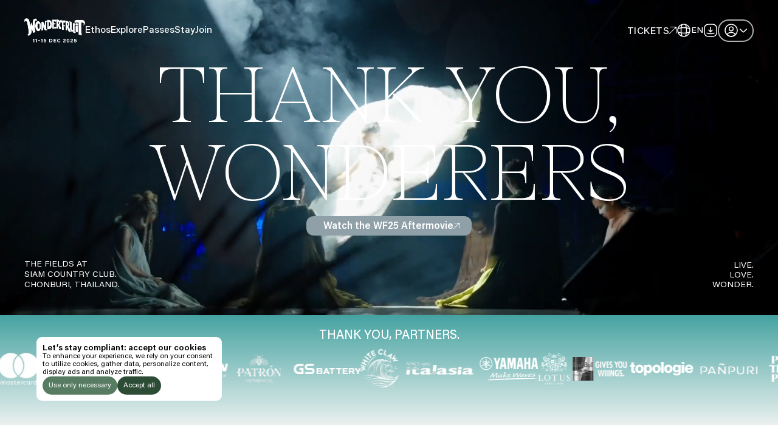

--- FILE ---
content_type: text/html
request_url: https://wonderfruit.co/
body_size: 22784
content:
<!DOCTYPE html><html lang="en" data-astro-cid-sckkx6r4 data-astro-transition-scope="astro-smooz4hq-1"> <head><meta name="astro-view-transitions-enabled" content="true"><meta name="astro-view-transitions-fallback" content="animate"><title>Wonderfruit 2025 | Wonderfruit December 2026</title><meta name="description" content="Exploring wonder through art, culture, music &#38; nature."><link rel="canonical" href="https://wonderfruit.co"><link rel="alternate" hreflang="en" href="https://wonderfruit.co"><link rel="alternate" hreflang="th" href="https://wonderfruit.co?lang=thai"><link rel="alternate" hreflang="x-default" href="https://wonderfruit.co"><meta charset="UTF-8"><meta name="viewport" content="width=device-width"><link rel="icon" type="image/svg+xml" href="/favicon.svg"><meta property="og:locale" content="th_TH"><meta property="og:type" content="website"><meta property="og:title" content="Wonderfruit 2025 | Wonderfruit 2025"><meta property="og:description" content="Exploring wonder through art, culture, music &#38; nature."><meta property="og:url" content="https://wonderfruit.co/"><meta property="og:site_name" content="Wonderfruit"><meta property="fb:app_id" content="178961422445518"><meta property="og:image" content="/wonderfruit-og.jpg"><meta property="og:image:secure_url" content="/wonderfruit-og.jpg"><meta property="og:image:width" content="1024"><meta property="og:image:height" content="538"><meta name="twitter:card" content="summary"><meta name="twitter:description" content="Exploring wonder through art, culture, music &#38; nature."><meta name="twitter:title" content="Wonderfruit 2025 | Wonderfruit 2025"><meta name="twitter:site" content="@Wonderfruitfest"><meta name="twitter:image" content="/wonderfruit-og.jpg"><meta name="twitter:creator" content="@Wonderfruitfest"><meta name="generator" content="Astro v4.4.8"><!-- Data Layer --><script>
  window.dataLayer = window.dataLayer || [];
  function gtag() {
    dataLayer.push(arguments);
  }

  const userConsent = localStorage.getItem("userConsent");
  if (userConsent === null) {
    // set consent to denied by default
    const consent = {
      ad_personalization: "denied",
      ad_storage: "denied",
      ad_user_data: "denied",
      analytics_storage: "denied",
      functionality_storage: "denied",
      personalization_storage: "denied",
      security_storage: "denied",
    };
    gtag("consent", "update", JSON.stringify(consent));
  } else {
    gtag("consent", "update", userConsent);
  }
</script><!-- GTAG --><!-- <script async is:inline src="https://www.googletagmanager.com/gtag/js?id=GTM-545XTWH"></script>
<script is:inline>
  window.dataLayer = window.dataLayer || [];
  function gtag(){dataLayer.push(arguments);}
  gtag('js', new Date());
  gtag('config', 'GTM-545XTWH');
</script> --><!-- Google Tag Manager --><script>
  (function (w, d, s, l, i) {
    w[l] = w[l] || [];
    w[l].push({ "gtm.start": new Date().getTime(), event: "gtm.js" });
    var f = d.getElementsByTagName(s)[0],
      j = d.createElement(s),
      dl = l != "dataLayer" ? "&l=" + l : "";
    j.async = true;
    j.src = "https://www.googletagmanager.com/gtm.js?id=" + i + dl;
    f.parentNode.insertBefore(j, f);
  })(window, document, "script", "dataLayer", "GTM-545XTWH");
</script><!-- End Google Tag Manager --><!-- Handle SPA Route Changes --><script>
  document.addEventListener("astro:after-swap", () => {
    window.dataLayer.push({
      event: "pageview",
      page: {
        url: window.location.href,
        path: window.location.pathname,
        title: document.title,
      },
    });
  });
</script><!-- External fonts --><link rel="stylesheet" href="https://use.typekit.net/qxm1bjm.css"><link rel="stylesheet" href="https://fonts.googleapis.com/css2?family=Anuphan:wght@100..700&display=swap"><link rel="stylesheet" href="/_astro/map.BnucFiUM.css" />
<link rel="stylesheet" href="/_astro/map.Cbi4pIx6.css" />
<link rel="stylesheet" href="/_astro/_slug_.EKmKsbKj.css" />
<style>.swiper-fade.swiper-free-mode .swiper-slide{transition-timing-function:ease-out}.swiper-fade .swiper-slide{pointer-events:none;transition-property:opacity}.swiper-fade .swiper-slide .swiper-slide{pointer-events:none}.swiper-fade .swiper-slide-active,.swiper-fade .swiper-slide-active .swiper-slide-active{pointer-events:auto}
</style><script type="module" src="/_astro/hoisted.CY6nfJB_.js"></script>
<script type="module" src="/_astro/page.CEYL74ef.js"></script><style>[data-astro-transition-scope="astro-smooz4hq-1"] { view-transition-name: astro-smooz4hq-1; }@layer astro { ::view-transition-old(astro-smooz4hq-1) { 
	animation-duration: 180ms;
	animation-timing-function: cubic-bezier(0.76, 0, 0.24, 1);
	animation-fill-mode: both;
	animation-name: astroFadeOut; }::view-transition-new(astro-smooz4hq-1) { 
	animation-duration: 180ms;
	animation-timing-function: cubic-bezier(0.76, 0, 0.24, 1);
	animation-fill-mode: both;
	animation-name: astroFadeIn; }[data-astro-transition=back]::view-transition-old(astro-smooz4hq-1) { 
	animation-duration: 180ms;
	animation-timing-function: cubic-bezier(0.76, 0, 0.24, 1);
	animation-fill-mode: both;
	animation-name: astroFadeOut; }[data-astro-transition=back]::view-transition-new(astro-smooz4hq-1) { 
	animation-duration: 180ms;
	animation-timing-function: cubic-bezier(0.76, 0, 0.24, 1);
	animation-fill-mode: both;
	animation-name: astroFadeIn; } }[data-astro-transition-fallback="old"] [data-astro-transition-scope="astro-smooz4hq-1"],
			[data-astro-transition-fallback="old"][data-astro-transition-scope="astro-smooz4hq-1"] { 
	animation-duration: 180ms;
	animation-timing-function: cubic-bezier(0.76, 0, 0.24, 1);
	animation-fill-mode: both;
	animation-name: astroFadeOut; }[data-astro-transition-fallback="new"] [data-astro-transition-scope="astro-smooz4hq-1"],
			[data-astro-transition-fallback="new"][data-astro-transition-scope="astro-smooz4hq-1"] { 
	animation-duration: 180ms;
	animation-timing-function: cubic-bezier(0.76, 0, 0.24, 1);
	animation-fill-mode: both;
	animation-name: astroFadeIn; }[data-astro-transition=back][data-astro-transition-fallback="old"] [data-astro-transition-scope="astro-smooz4hq-1"],
			[data-astro-transition=back][data-astro-transition-fallback="old"][data-astro-transition-scope="astro-smooz4hq-1"] { 
	animation-duration: 180ms;
	animation-timing-function: cubic-bezier(0.76, 0, 0.24, 1);
	animation-fill-mode: both;
	animation-name: astroFadeOut; }[data-astro-transition=back][data-astro-transition-fallback="new"] [data-astro-transition-scope="astro-smooz4hq-1"],
			[data-astro-transition=back][data-astro-transition-fallback="new"][data-astro-transition-scope="astro-smooz4hq-1"] { 
	animation-duration: 180ms;
	animation-timing-function: cubic-bezier(0.76, 0, 0.24, 1);
	animation-fill-mode: both;
	animation-name: astroFadeIn; }</style></head> <body class="min-h-screen flex flex-col undefined" data-astro-cid-sckkx6r4> <!-- Google Tag Manager (noscript) --> <noscript><iframe src="https://www.googletagmanager.com/ns.html?id=GTM-545XTWH" height="0" width="0" style="display:none;visibility:hidden" data-astro-cid-sckkx6r4></iframe></noscript> <!-- End Google Tag Manager (noscript) --> <style>astro-island,astro-slot,astro-static-slot{display:contents}</style><script>(()=>{var l=(s,i,o)=>{let r=async()=>{await(await s())()},t=typeof i.value=="object"?i.value:void 0,c={rootMargin:t==null?void 0:t.rootMargin},n=new IntersectionObserver(e=>{for(let a of e)if(a.isIntersecting){n.disconnect(),r();break}},c);for(let e of o.children)n.observe(e)};(self.Astro||(self.Astro={})).visible=l;window.dispatchEvent(new Event("astro:visible"));})();;(()=>{var v=Object.defineProperty;var A=(c,s,a)=>s in c?v(c,s,{enumerable:!0,configurable:!0,writable:!0,value:a}):c[s]=a;var d=(c,s,a)=>(A(c,typeof s!="symbol"?s+"":s,a),a);var u;{let c={0:t=>m(t),1:t=>a(t),2:t=>new RegExp(t),3:t=>new Date(t),4:t=>new Map(a(t)),5:t=>new Set(a(t)),6:t=>BigInt(t),7:t=>new URL(t),8:t=>new Uint8Array(t),9:t=>new Uint16Array(t),10:t=>new Uint32Array(t)},s=t=>{let[e,n]=t;return e in c?c[e](n):void 0},a=t=>t.map(s),m=t=>typeof t!="object"||t===null?t:Object.fromEntries(Object.entries(t).map(([e,n])=>[e,s(n)]));customElements.get("astro-island")||customElements.define("astro-island",(u=class extends HTMLElement{constructor(){super(...arguments);d(this,"Component");d(this,"hydrator");d(this,"hydrate",async()=>{var f;if(!this.hydrator||!this.isConnected)return;let e=(f=this.parentElement)==null?void 0:f.closest("astro-island[ssr]");if(e){e.addEventListener("astro:hydrate",this.hydrate,{once:!0});return}let n=this.querySelectorAll("astro-slot"),r={},l=this.querySelectorAll("template[data-astro-template]");for(let o of l){let i=o.closest(this.tagName);i!=null&&i.isSameNode(this)&&(r[o.getAttribute("data-astro-template")||"default"]=o.innerHTML,o.remove())}for(let o of n){let i=o.closest(this.tagName);i!=null&&i.isSameNode(this)&&(r[o.getAttribute("name")||"default"]=o.innerHTML)}let h;try{h=this.hasAttribute("props")?m(JSON.parse(this.getAttribute("props"))):{}}catch(o){let i=this.getAttribute("component-url")||"<unknown>",b=this.getAttribute("component-export");throw b&&(i+=` (export ${b})`),console.error(`[hydrate] Error parsing props for component ${i}`,this.getAttribute("props"),o),o}let p;await this.hydrator(this)(this.Component,h,r,{client:this.getAttribute("client")}),this.removeAttribute("ssr"),this.dispatchEvent(new CustomEvent("astro:hydrate"))});d(this,"unmount",()=>{this.isConnected||this.dispatchEvent(new CustomEvent("astro:unmount"))})}disconnectedCallback(){document.removeEventListener("astro:after-swap",this.unmount),document.addEventListener("astro:after-swap",this.unmount,{once:!0})}connectedCallback(){if(!this.hasAttribute("await-children")||document.readyState==="interactive"||document.readyState==="complete")this.childrenConnectedCallback();else{let e=()=>{document.removeEventListener("DOMContentLoaded",e),n.disconnect(),this.childrenConnectedCallback()},n=new MutationObserver(()=>{var r;((r=this.lastChild)==null?void 0:r.nodeType)===Node.COMMENT_NODE&&this.lastChild.nodeValue==="astro:end"&&(this.lastChild.remove(),e())});n.observe(this,{childList:!0}),document.addEventListener("DOMContentLoaded",e)}}async childrenConnectedCallback(){let e=this.getAttribute("before-hydration-url");e&&await import(e),this.start()}async start(){let e=JSON.parse(this.getAttribute("opts")),n=this.getAttribute("client");if(Astro[n]===void 0){window.addEventListener(`astro:${n}`,()=>this.start(),{once:!0});return}try{await Astro[n](async()=>{let r=this.getAttribute("renderer-url"),[l,{default:h}]=await Promise.all([import(this.getAttribute("component-url")),r?import(r):()=>()=>{}]),p=this.getAttribute("component-export")||"default";if(!p.includes("."))this.Component=l[p];else{this.Component=l;for(let y of p.split("."))this.Component=this.Component[y]}return this.hydrator=h,this.hydrate},e,this)}catch(r){console.error(`[astro-island] Error hydrating ${this.getAttribute("component-url")}`,r)}}attributeChangedCallback(){this.hydrate()}},d(u,"observedAttributes",["props"]),u))}})();</script><astro-island uid="1APMvv" prefix="r0" component-url="/_astro/SideCart.Dp5qCJ-9.js" component-export="default" renderer-url="/_astro/client.BY2mA-CD.js" props="{&quot;data-astro-cid-sckkx6r4&quot;:[0,true]}" ssr="" client="visible" opts="{&quot;name&quot;:&quot;SideCart&quot;,&quot;value&quot;:true}" await-children=""><div class="w-full fixed inset-0 z-[29] flex justify-end pointer-events-none"><div class="fixed inset-0 opacity-0 pointer-events-none"></div><div class="pointer-events-auto relative w-full md:w-[30vw] h-full bg-customLightBeige z-[101] transition-transform duration-500 translate-x-[100%]"><div class="h-full flex flex-col justify-between items-end px-[20px] md:px-[15px] pt-[20px] md:pt-[30px] overflow-scroll" style="box-shadow:-17px 4px 100px 0 rgba(0, 0, 0, 0.10)"><div class="w-full flex flex-col justify-between md:mb-[60px]"><div class="flex justify-between mb-[40px] md:mx-[15px]"><h2 class="text-[24px] md:text-[32px] text-black/90 leading-[110%]">Your Cart</h2><img src="/cart/close-cart.svg" alt="Cart Icon" class="w-[29px] cursor-pointer"/></div><ul><div class="flex justify-between py-[10px] border-b-halfpx border-black"><div class="w-3/4 md:w-3/5 flex text-[12px] md:text-[14px] text-black/60 font-medium">Item</div><div class="w-fit md:w-1/5 px-[12px] md:px-0 text-[12px] md:text-[14px] text-center text-black/60 font-medium">Price</div></div></ul></div><div class="w-full flex flex-col gap-[20px] mt-[20px]"><div class="flex py-[20px] md:p-[20px_15px_20px_15px] border-y-halfpx border-black"><div class="w-3/4 flex flex-col"><p class="text-[12px] md:text-[16px] text-black/90 uppercase">Subtotal</p><p class="text-[9px] md:text-[12px] text-black/60">Excludes VAT and transaction fees</p></div><div class="w-1/4 flex justify-end text-[12px] md:text-[16px] text-black/90 text-center font-semibold uppercase whitespace-nowrap">thb <!-- -->0</div></div><div class="flex flex-col gap-[10px]"><button class="h-fit flex items-start justify-center gap-[10px] p-[20px_24px] bg-customDarkOlive text-[16px] md:text-[18px] text-white font-medium leading-[100%] tracking-[0.54px] uppercase group"><span class="translate-y-[2px]">Checkout with Ticketmelon</span><img src="/icons/link-arrow-new.svg" alt="Details Icon" class="w-[15px] invert translate-y-[2px] group-hover:rotate-45 transition-transform duration-500"/></button><p class="text-[9px] md:text-[12px] text-center text-black/60 mb-[20px] md:mb-[40px]">You’ll be redirected to ticketmelon.com</p></div></div></div></div><div class="absolute bottom-[120px] right-[30px] cursor-pointer opacity-0 pointer-events-none"><img src="/cart/cart.png" alt="Cart Icon" class="w-[64px] p-[11px] bg-customDarkOlive rounded-full transition-opacity duration-500"/><div class="absolute top-[-15%] right-[0] w-[25px] aspect-square flex justify-center items-center bg-white rounded-full text-[12px] leading-[100%]"><span class="absolute">00</span></div></div></div><!--astro:end--></astro-island> <script>window._$HY||(e=>{let t=e=>e&&e.hasAttribute&&(e.hasAttribute("data-hk")?e:t(e.host&&e.host.nodeType?e.host:e.parentNode));["click", "input"].forEach((o=>document.addEventListener(o,(o=>{if(!e.events)return;let s=t(o.composedPath&&o.composedPath()[0]||o.target);s&&!e.completed.has(s)&&e.events.push([s,o])}))))})(_$HY={events:[],completed:new WeakSet,r:{},fe(){}});</script><!--xs--><astro-island uid="1G1aur" data-solid-render-id="s0" component-url="/_astro/AuthModal.CC3CnUN7.js" component-export="default" renderer-url="/_astro/client.D2i2f1Mp.js" props="{&quot;data-astro-cid-sckkx6r4&quot;:[0,true]}" ssr="" client="visible" opts="{&quot;name&quot;:&quot;AuthModal&quot;,&quot;value&quot;:true}" await-children=""><div data-hk=s00000 id="auth-lightbox" class="fixed inset-0 z-[600] flex justify-center items-center gap-5 md:p-[13px] bg-white/80 transition-opacity duration-300 opacity-0 pointer-events-none " inert aria-hidden="true"><div class="w-full md:w-[1100px] h-full md:h-auto flex bg-[#FDFAF8] md:rounded-2xl shadow-lg overflow-hidden"><div class="w-full md:w-[327px] relative hidden md:block"><div class="w-full absolute p-[30px]"><div class="absolute text-[40px] text-white font-light leading-[125%]">Welcome to<br>Wonderfruit</div></div><img src="/profile/modal-image.jpg" alt class="w-full"></div><div class="flex-grow flex justify-center items-center relative"><!--$--><!--/--><button aria-label="Close" class="w-[30px] absolute top-0 right-0 m-[30px] p-[7px] border-[1px] border-black rounded-full"><img src="/icons/menu-close.svg" alt="Go back" class="w-full"></button><!--$--><div data-hk=s00002 class="w-full max-w-[345px] h-full flex flex-col justify-center items-center gap-[44px] py-[80px] px-[15px] md:px-0"><div class="max-w-[345px] text-[32px] text-center font-semibold leading-[120%]">Use your preferred method to continue.</div><div class="w-full flex flex-col gap-[8px]"><button class="w-full max-w-[345px] h-[42px] flex items-center gap-[15px] px-[15px] border-halfpx border-black rounded-lg "><img src="/profile/google-login.svg" alt class="w-[24px]"><div class="text-[14px] font-semibold leading-none translate-y-[10%]">Continue with Google</div></button><button class="w-full max-w-[345px] h-[42px] flex items-center gap-[15px] px-[15px] border-halfpx border-black rounded-lg"><img src="/profile/email-login.png" alt class="w-[24px]"><div class="text-[14px] font-semibold leading-none translate-y-[10%]">Continue with email</div></button><button class="w-full max-w-[345px] h-[42px] flex items-center gap-[15px] px-[15px] border-halfpx border-black rounded-lg"><img src="/profile/mobile-login.png" alt class="w-[24px]"><div class="text-[14px] font-semibold leading-none translate-y-[10%]">Continue with phone number</div></button><button class="w-full max-w-[345px] flex items-center justify-center gap-[15px] mt-[24px]"><img src="/profile/apple-login.svg" alt class="w-[13px]"><div class="text-[14px] text-center font-semibold leading-none translate-y-[10%]">Continue with Apple</div></button></div></div><!--/--><!--$--><!--/--><!--$--><!--/--><!--$--><!--/--><!--$--><!--/--></div></div></div><!--astro:end--></astro-island> <script>(()=>{var e=async t=>{await(await t())()};(self.Astro||(self.Astro={})).load=e;window.dispatchEvent(new Event("astro:load"));})();</script><astro-island uid="ZDT7Uc" data-solid-render-id="s1" component-url="/_astro/FamilyBundle.FqAq-J2l.js" component-export="default" renderer-url="/_astro/client.D2i2f1Mp.js" props="{&quot;data-astro-cid-sckkx6r4&quot;:[0,true]}" ssr="" client="load" opts="{&quot;name&quot;:&quot;FamilyBundle&quot;,&quot;value&quot;:true}" await-children=""><div data-hk=s10000 class="fixed inset-0 z-[120] flex items-center justify-center transition-opacity duration-300
        opacity-0 pointer-events-none
      "><div class="absolute inset-0 bg-black/50"></div><!--$--><!--/--></div><!--astro:end--></astro-island> <astro-island uid="Xb8N2" data-solid-render-id="s2" component-url="/_astro/GlobalPlayer.C0lV28iV.js" component-export="default" renderer-url="/_astro/client.D2i2f1Mp.js" props="{&quot;data-astro-transition-persist&quot;:[0,&quot;global-player&quot;],&quot;data-astro-cid-sckkx6r4&quot;:[0,true]}" ssr="" client="load" opts="{&quot;name&quot;:&quot;GlobalPlayer&quot;,&quot;value&quot;:true}" data-astro-transition-persist="global-player" await-children=""><div data-hk=s20000 class="max-w-screen fixed z-[100] bottom-0 left-0 flex items-center bg-customLightSand rounded-tr-xl py-[11px] px-[8px]
              opacity-0 pointer-events-none transition-opacity duration-700
            "><audio preload="metadata"></audio><div id="mini-track-info" class="flex items-center gap-[12px] overflow-hidden" style="width:0"><button class="w-[10px] self-stretch flex items-start"><img src="/icons/menu-close.svg" alt="Close Music Player" class="w-[10px] aspect-square"></button><div class="flex flex-col gap-[5px]"><div class="text-[9px] text-black/60 font-medium leading-none uppercase">Listen to:</div><div class="flex flex-col"><div class="text-[16px] font-semibold leading-[110%] tracking-[-0.42px] md:whitespace-nowrap"></div><div class="text-[16px] text-customDarkGray font-semibold leading-[110%] tracking-[-0.36px] md:whitespace-nowrap"></div></div></div></div><button class="shrink-0 w-10 h-10 rounded-full border border-black/10 grid place-items-center mr-[12px]" title="Play"><img src="/expressions/musicplayer-mini-play.svg" alt="Play/Pause Track" class="w-[38px] aspect-square cursor-pointer"></button><img src="/expressions/musicplayer-tab.svg" alt="Expand Mini Player" class="w-[5px]"></div><!--astro:end--></astro-island> <header class="w-full h-headerHeightMobile md:h-headerHeight flex justify-between items-center px-[20px] md:px-[40px] z-20 top-0 left-0 translate-y-0
      universal-header
      
      fixed-header fixed
      bg-customOffWhite/70 backdrop-blur shadow-header
    "><div class="flex items-center gap-[50px]"><!-- Logo --><a href="/"><img class="w-[25vw] md:w-[100px] colorGreen" src="/icons/wf25-logo.png" alt="Wonderfruit Logo"></a><!-- Menu sections --><ul class="hidden md:flex items-center gap-[60px] group"><li class="open-site-menu text-[16px] font-medium leading-none cursor-pointer sibling-fade
              text-customDarkGray
              
            " data-index="0">Ethos</li><li class="open-site-menu text-[16px] font-medium leading-none cursor-pointer sibling-fade
              text-customDarkGray
              
            " data-index="1">Explore</li><li class="open-site-menu text-[16px] font-medium leading-none cursor-pointer sibling-fade
              text-customDarkGray
              
            " data-index="2">Passes</li><li class="open-site-menu text-[16px] font-medium leading-none cursor-pointer sibling-fade
              text-customDarkGray
              
            " data-index="3">Stay</li><li class="open-site-menu text-[16px] font-medium leading-none cursor-pointer sibling-fade
              text-customDarkGray
              
            " data-index="4">Join</li></ul></div><!-- Menu buttons --><div class="flex items-stretch gap-[24px]"><a href="/tickets" class="hidden md:flex items-center gap-[5px] py-[20px] group
            
          "><span class="text-[16px] font-medium leading-none uppercase
              tracking-[.48px]
              
              translate-y-[10%]
            ">Tickets</span><img src="/icons/link-arrow-new.svg" alt="" class="w-[12px] aspect-square group-hover:rotate-45 transition-transform duration-300 
              " data-index="0"></a><!-- Language switcher --><div class="hidden md:flex items-center justify-center gap-[8px] cursor-pointer relative group"><img src="/icons/lang-icon.png" alt="Language Icon" class="w-[24px] aspect-square "><div class="text-[14px] font-medium leading-none translate-y-[10%] text-customDarkGray">EN</div><div class="absolute bottom-0 pt-[9px] translate-y-full opacity-0 group-hover:opacity-100 pointer-events-none group-hover:pointer-events-auto"><div class=" flex flex-col bg-white rounded-md overflow-hidden" style="box-shadow: 0 2px 10px 0 rgba(0, 0, 0, 0.25);"><div class="hover:bg-[#EDEDED] transition-colors duration-150"><a href="/?lang=thai" class="flex justify-between items-center px-[20px] py-[14px] pointer-events-none"><span class="text-[14px] text-customDarkGray leading-none translate-y-[10%] font-bold">
English
</span></a></div><div class="hover:bg-[#EDEDED] transition-colors duration-150"><a href="/?lang=thai" class="flex justify-between items-center px-[20px] py-[14px] "><span class="text-[14px] text-customDarkGray leading-none translate-y-[10%] font-medium">
Thai
</span></a></div></div></div></div><!-- App QR --><div class="flex items-center justify-center relative group"> <img src="/icons/download-toggle.svg" alt="" class="w-[24px] cursor-pointer hidden md:flex "> <a href="/app-redirect" target="_blank" class="md:hidden cursor-pointer"> <img src="/icons/download-toggle.svg" alt="" class="w-[24px] cursor-pointer "> </a> <div class="hidden md:flex absolute bottom-0 translate-y-full pt-[9px] opacity-0 pointer-events-none group-hover:opacity-100 group-hover:pointer-events-auto transition-opacity duration-200"> <a href="/app-redirect" target="_blank" class="w-[147px] flex flex-col gap-[10px] p-[10px] bg-white border-[1px] border-customDarkGray/40 rounded-lg" style="box-shadow: 0 2px 10px 0 rgba(0, 0, 0, 0.25)"> <img src="/download-app-qr.jpg" alt="" class="w-full"> <div class="text-[10px] text-customDarkGray text-center font-semibold leading-[110%]">
Download the Wonder App<br>iOS & Android
</div> </a> </div> </div><!-- Profile --><astro-island uid="1oxBA1" data-solid-render-id="s4" component-url="/_astro/AuthToggle.D-7nrD43.js" component-export="default" renderer-url="/_astro/client.D2i2f1Mp.js" props="{&quot;whiteHeader&quot;:[0]}" ssr="" client="load" opts="{&quot;name&quot;:&quot;AuthToggle&quot;,&quot;value&quot;:true}" await-children=""><div data-hk=s40000 class="flex cursor-wait"><div class="flex items-center justify-center relative pointer-events-none"><div class="flex items-center gap-[6px] py-[5px] px-[8px] rounded-3xl border-[1.5px]
              false
              border-customSage
            "><img src="/profile/profile-out.svg" alt="Log out" class="w-[24px] aspect-square" style="filter: brightness(0) saturate(100%) invert(73%) sepia(7%) saturate(922%) hue-rotate(22deg) brightness(88%) contrast(60%);"><img src="/profile/arrow-down.svg" alt="Log out" class="w-[16px] aspect-square" style="filter: brightness(0) saturate(100%) invert(73%) sepia(7%) saturate(922%) hue-rotate(22deg) brightness(88%) contrast(60%);"></div><!--$--><!--/--></div></div><!--astro:end--></astro-island><!-- Mobile menu toggle --><img src="/icons/menu-toggle-black.svg" alt="Open Menu Toggle" class="open-site-menu-click w-[24px] md:w-[30px] cursor-pointer md:hidden "></div></header><div id="site-menu" class="fixed w-full h-full md:h-[58vh] md:min-h-[477px] flex flex-col justify-start bg-[#F6F6F6] z-30 opacity-0 pointer-events-none duration-500 ease-in-out overflow-scroll" data-astro-cid-52d4wjy7> <!-- Header Bar --> <div class="w-full min-h-headerHeightMobile md:h-headerHeight flex justify-between items-center px-[20px] md:px-[40px] z-20" data-astro-cid-52d4wjy7> <!-- Left Side --> <div class="flex items-center gap-[50px]" data-astro-cid-52d4wjy7> <!-- Logo --> <a href="/" data-astro-cid-52d4wjy7> <img class="w-[25vw] md:w-[100px] colorGreen" src="/icons/wf25-logo.png" alt="Wonderfruit Logo" data-astro-cid-52d4wjy7> </a> <!-- Menu Categories --> <ul class="hidden md:flex items-center gap-[60px] group" data-astro-cid-52d4wjy7> <li class="change-menu-tab text-[16px] text-customDarkGray font-medium leading-none cursor-pointer opacity-40 sibling-fade
                
              " data-index="0" data-astro-cid-52d4wjy7> Ethos </li><li class="change-menu-tab text-[16px] text-customDarkGray font-medium leading-none cursor-pointer opacity-40 sibling-fade
                
              " data-index="1" data-astro-cid-52d4wjy7> Explore </li><li class="change-menu-tab text-[16px] text-customDarkGray font-medium leading-none cursor-pointer opacity-40 sibling-fade
                
              " data-index="2" data-astro-cid-52d4wjy7> Passes </li><li class="change-menu-tab text-[16px] text-customDarkGray font-medium leading-none cursor-pointer opacity-40 sibling-fade
                
              " data-index="3" data-astro-cid-52d4wjy7> Stay </li><li class="change-menu-tab text-[16px] text-customDarkGray font-medium leading-none cursor-pointer opacity-40 sibling-fade
                
              " data-index="4" data-astro-cid-52d4wjy7> Join </li> </ul> </div> <!-- Menu buttons --> <div class="flex items-stretch gap-[24px]" data-astro-cid-52d4wjy7> <a href="/tickets" class="hidden md:flex items-center gap-[5px] py-[20px] group 
            
          " data-astro-cid-52d4wjy7> <span class="text-[16px] font-medium leading-none uppercase
              tracking-[.48px]
              translate-y-[10%]
            " data-astro-cid-52d4wjy7> Tickets </span> <img src="/icons/link-arrow-new.svg" alt="" class="open-site-menu w-[12px] aspect-square group-hover:rotate-45 transition-transform duration-300 
              " data-index="0" data-astro-cid-52d4wjy7> </a> <!-- Language switcher --> <div class="hidden md:flex items-center justify-center gap-[8px] cursor-pointer relative group" data-astro-cid-52d4wjy7> <img src="/icons/lang-icon.png" alt="Language Icon" class="w-[24px] aspect-square" data-astro-cid-52d4wjy7> <div class="text-[14px] text-customDarkGray font-medium leading-none translate-y-[10%]" data-astro-cid-52d4wjy7> EN </div> <div class="absolute bottom-0 pt-[9px] translate-y-full opacity-0 group-hover:opacity-100 pointer-events-none group-hover:pointer-events-auto" data-astro-cid-52d4wjy7> <div class=" flex flex-col bg-white rounded-md overflow-hidden" style="box-shadow: 0 2px 10px 0 rgba(0, 0, 0, 0.25);" data-astro-cid-52d4wjy7> <div class="hover:bg-[#EDEDED] transition-colors duration-150" data-astro-cid-52d4wjy7> <a href="/?lang=thai" class="flex justify-between items-center px-[20px] py-[14px] pointer-events-none" data-astro-cid-52d4wjy7> <span class="text-[14px] text-customDarkGray leading-none translate-y-[10%] font-bold" data-astro-cid-52d4wjy7>
English
</span> </a> </div> <div class="hover:bg-[#EDEDED] transition-colors duration-150" data-astro-cid-52d4wjy7> <a href="/?lang=thai" class="flex justify-between items-center px-[20px] py-[14px] " data-astro-cid-52d4wjy7> <span class="text-[14px] text-customDarkGray leading-none translate-y-[10%] font-medium" data-astro-cid-52d4wjy7>
Thai
</span> </a> </div> </div> </div> </div> <!-- App QR --> <div class="flex items-center justify-center relative group"> <img src="/icons/download-toggle.svg" alt="" class="w-[24px] cursor-pointer hidden md:flex "> <a href="/app-redirect" target="_blank" class="md:hidden cursor-pointer"> <img src="/icons/download-toggle.svg" alt="" class="w-[24px] cursor-pointer "> </a> <div class="hidden md:flex absolute bottom-0 translate-y-full pt-[9px] opacity-0 pointer-events-none group-hover:opacity-100 group-hover:pointer-events-auto transition-opacity duration-200"> <a href="/app-redirect" target="_blank" class="w-[147px] flex flex-col gap-[10px] p-[10px] bg-white border-[1px] border-customDarkGray/40 rounded-lg" style="box-shadow: 0 2px 10px 0 rgba(0, 0, 0, 0.25)"> <img src="/download-app-qr.jpg" alt="" class="w-full"> <div class="text-[10px] text-customDarkGray text-center font-semibold leading-[110%]">
Download the Wonder App<br>iOS & Android
</div> </a> </div> </div> <!-- Profile --> <astro-island uid="Z1QDxRG" data-solid-render-id="s6" component-url="/_astro/AuthToggle.D-7nrD43.js" component-export="default" renderer-url="/_astro/client.D2i2f1Mp.js" props="{&quot;data-astro-cid-52d4wjy7&quot;:[0,true]}" ssr="" client="load" opts="{&quot;name&quot;:&quot;AuthToggle&quot;,&quot;value&quot;:true}" await-children=""><div data-hk=s60000 class="flex cursor-wait"><div class="flex items-center justify-center relative pointer-events-none"><div class="flex items-center gap-[6px] py-[5px] px-[8px] rounded-3xl border-[1.5px]
              false
              border-customSage
            "><img src="/profile/profile-out.svg" alt="Log out" class="w-[24px] aspect-square" style="filter: brightness(0) saturate(100%) invert(73%) sepia(7%) saturate(922%) hue-rotate(22deg) brightness(88%) contrast(60%);"><img src="/profile/arrow-down.svg" alt="Log out" class="w-[16px] aspect-square" style="filter: brightness(0) saturate(100%) invert(73%) sepia(7%) saturate(922%) hue-rotate(22deg) brightness(88%) contrast(60%);"></div><!--$--><!--/--></div></div><!--astro:end--></astro-island> <!-- Menu Toggle --> <img class="close-site-menu w-[24px] md:w-[30px] cursor-pointer md:hidden" src="/icons/menu-exit.svg" alt="Close Menu Toggle" data-astro-cid-52d4wjy7> </div> </div> <!-- Content – Desktop --> <div class="flex-grow py-[30px] px-[40px] hidden md:block" data-astro-cid-52d4wjy7> <div class="menu-tab w-full h-full gap-[40px] transition-opacity duration-300 hidden" data-astro-cid-52d4wjy7>  <div class="flex-grow h-full flex gap-[16px] group" data-astro-cid-52d4wjy7> <div class="flex-1 flex flex-col gap-[16px]" data-astro-cid-52d4wjy7> <a href="/decade-of-wonder" class="flex-1 w-full h-full flex flex-col justify-end p-[20px] rounded-md overflow-hidden relative sibling-gray
                          bg-customGreenMatcha" data-astro-cid-52d4wjy7>  <img src="https://images.wonderfruit.co/f/322576/684x476/df564c51df/menu-decade.jpg" alt="" class="absolute top-0 left-0 w-full h-full object-cover object-center " data-astro-cid-52d4wjy7> <div class="flex justify-between relative" data-astro-cid-52d4wjy7>  <div class="flex flex-col gap-[11px]
                        text-white 
                        text-customDarkGray
                      " data-astro-cid-52d4wjy7> <div class="text-[20px] font-medium leading-none " data-astro-cid-52d4wjy7>Decade of Wonder</div> <div class="text-[16px] font-medium leading-[120%] " data-astro-cid-52d4wjy7>Our 10-year journey</div> </div>  <img src="/icons/link-arrow-new.svg" alt="" class="w-[11px] h-fit aspect-square rotate-45 invert " data-astro-cid-52d4wjy7> </div> </a> </div><div class="flex-1 flex flex-col gap-[16px]" data-astro-cid-52d4wjy7> <a href="/wonder-report" class="flex-1 w-full h-full flex flex-col justify-end p-[20px] rounded-md overflow-hidden relative sibling-gray
                          bg-customGreenMatcha" data-astro-cid-52d4wjy7>  <img src="https://images.wonderfruit.co/f/322576/684x476/0e44ec8ac2/menu-wonder-report.jpg" alt="" class="absolute top-0 left-0 w-full h-full object-cover object-center " data-astro-cid-52d4wjy7> <div class="flex justify-between relative" data-astro-cid-52d4wjy7>  <div class="flex flex-col gap-[11px]
                        text-white 
                        text-customDarkGray
                      " data-astro-cid-52d4wjy7> <div class="text-[20px] font-medium leading-none " data-astro-cid-52d4wjy7>Wonder Report 2024</div> <div class="text-[16px] font-medium leading-[120%] " data-astro-cid-52d4wjy7>An annual reflection</div> </div>  <img src="/icons/link-arrow-new.svg" alt="" class="w-[11px] h-fit aspect-square rotate-45 invert " data-astro-cid-52d4wjy7> </div> </a> </div><div class="flex-1 flex flex-col gap-[16px]" data-astro-cid-52d4wjy7> <a href="/expressions" class="flex-1 w-full h-full flex flex-col justify-end p-[20px] rounded-md overflow-hidden relative sibling-gray
                          bg-customGreenMatcha" data-astro-cid-52d4wjy7>  <img src="https://images.wonderfruit.co/f/322576/598x634/c56c7e90f4/expressions.jpg" alt="" class="absolute top-0 left-0 w-full h-full object-cover object-center " data-astro-cid-52d4wjy7> <div class="flex justify-between relative" data-astro-cid-52d4wjy7>  <div class="flex flex-col gap-[11px]
                        text-white 
                        text-customDarkGray
                      " data-astro-cid-52d4wjy7> <div class="text-[20px] font-medium leading-none " data-astro-cid-52d4wjy7>Expressions</div> <div class="text-[16px] font-medium leading-[120%] " data-astro-cid-52d4wjy7>Living works and experiments</div> </div>  <img src="/icons/link-arrow-new.svg" alt="" class="w-[11px] h-fit aspect-square rotate-45 invert " data-astro-cid-52d4wjy7> </div> </a> </div> </div> <div class="w-[385px] flex flex-col justify-between mr-[40px]" data-astro-cid-52d4wjy7>  <div class="flex flex-col gap-[20px] group" data-astro-cid-52d4wjy7>  <div class="text-[20px] font-medium leading-none" data-astro-cid-52d4wjy7>Wonderposts</div> <a href="/wonderpost/sonic-minds-sound-installations-2025" class="text-[16px] font-medium sibling-gray-wp" data-astro-cid-52d4wjy7> <h4 class="text-customDarkGray whitespace-nowrap" data-astro-cid-52d4wjy7>Soundscapes by Sonic Minds await, hidden in The Fi...</h4> <div class="text-[#8F9091]" data-astro-cid-52d4wjy7>Friday, 29 August 2025</div> </a><a href="/wonderpost/expressions-of-art-at-wonderfruit-2025" class="text-[16px] font-medium sibling-gray-wp" data-astro-cid-52d4wjy7> <h4 class="text-customDarkGray whitespace-nowrap" data-astro-cid-52d4wjy7> The many expressions of art at Wonderfruit 2025</h4> <div class="text-[#8F9091]" data-astro-cid-52d4wjy7>Wednesday, 20 August 2025</div> </a> </div>  <div class="flex justify-center md:justify-start items-center gap-[40px] md:gap-[20px]" data-astro-cid-52d4wjy7> <a href="https://www.instagram.com/wonderfruit" target="_blank" data-astro-cid-52d4wjy7> <img class="social-color w-[23px] opacity-40" id="social-icon" src="/icons/social-instagram-white.svg" alt="Instagram Icon" data-astro-cid-52d4wjy7> </a> <a href="https://www.facebook.com/wonderfruitfest" target="_blank" data-astro-cid-52d4wjy7> <img class="social-color w-[23px] opacity-40" id="social-icon" src="/icons/social-facebook-white.svg" alt="Facebook Icon" data-astro-cid-52d4wjy7> </a> <a href="https://www.youtube.com/channel/UCWpxHOXQC_-KahRrA3ESIfw/feed" target="_blank" data-astro-cid-52d4wjy7> <img class="social-color w-[26.5px] opacity-40" id="social-icon" src="/icons/social-youtube-white.svg" alt="Youtube Icon" data-astro-cid-52d4wjy7> </a> <a href="https://soundcloud.com/wonderfruitfestival" target="_blank" data-astro-cid-52d4wjy7> <img class="social-color w-[25.9px] opacity-40" id="social-icon" src="/icons/social-soundcloud-white.png" alt="Soundcloud Icon" data-astro-cid-52d4wjy7> </a> </div> </div> </div><div class="menu-tab w-full h-full gap-[40px] transition-opacity duration-300 hidden" data-astro-cid-52d4wjy7>  <div class="flex-grow h-full flex gap-[16px] group" data-astro-cid-52d4wjy7> <div class="flex-1 flex flex-col gap-[16px]" data-astro-cid-52d4wjy7> <a href="/guide-to-wonder" class="flex-1 w-full h-full flex flex-col justify-end p-[20px] rounded-md overflow-hidden relative sibling-gray
                          bg-customGreenMatcha" data-astro-cid-52d4wjy7>  <img src="https://images.wonderfruit.co/f/322576/585x630/0f37d047ec/guidetowonder.jpg" alt="" class="absolute top-0 left-0 w-full h-full object-cover object-center " data-astro-cid-52d4wjy7> <div class="flex justify-between relative" data-astro-cid-52d4wjy7>  <div class="flex flex-col gap-[11px]
                        text-white 
                        text-customDarkGray
                      " data-astro-cid-52d4wjy7> <div class="text-[20px] font-medium leading-none " data-astro-cid-52d4wjy7>A Guide to Wonder</div> <div class="text-[16px] font-medium leading-[120%] " data-astro-cid-52d4wjy7>Experiences in The Fields</div> </div>  <img src="/icons/link-arrow-new.svg" alt="" class="w-[11px] h-fit aspect-square rotate-45 invert " data-astro-cid-52d4wjy7> </div> </a><a href="/venues" class="flex-1 w-full h-full flex flex-col justify-end p-[20px] rounded-md overflow-hidden relative sibling-gray
                          bg-customGreenMatcha" data-astro-cid-52d4wjy7>  <img src="https://images.wonderfruit.co/f/322576/1200x1236/e8a640f553/venues.jpg" alt="" class="absolute top-0 left-0 w-full h-full object-cover object-center " data-astro-cid-52d4wjy7> <div class="flex justify-between relative" data-astro-cid-52d4wjy7>  <div class="flex flex-col gap-[11px]
                        text-white 
                        text-customDarkGray
                      " data-astro-cid-52d4wjy7> <div class="text-[20px] font-medium leading-none " data-astro-cid-52d4wjy7>Venues</div> <div class="text-[16px] font-medium leading-[120%] " data-astro-cid-52d4wjy7>Spaces for human expressions</div> </div>  <img src="/icons/link-arrow-new.svg" alt="" class="w-[11px] h-fit aspect-square rotate-45 invert " data-astro-cid-52d4wjy7> </div> </a> </div><div class="flex-1 flex flex-col gap-[16px]" data-astro-cid-52d4wjy7> <a href="/directory" class="flex-1 w-full h-full flex flex-col justify-end p-[20px] rounded-md overflow-hidden relative sibling-gray
                          bg-customGreenMatcha" data-astro-cid-52d4wjy7>   <div class="flex justify-between relative" data-astro-cid-52d4wjy7>  <div class="flex flex-col gap-[11px]
                         
                        text-customDarkGray
                      " data-astro-cid-52d4wjy7> <div class="text-[20px] font-medium leading-none " data-astro-cid-52d4wjy7>Directory</div> <div class="text-[16px] font-medium leading-[120%] " data-astro-cid-52d4wjy7>Explore 2025 progamming</div> </div>  <img src="/icons/link-arrow-new.svg" alt="" class="w-[11px] h-fit aspect-square rotate-45  " data-astro-cid-52d4wjy7> </div> </a><a href="/wonderpost" class="flex-1 w-full h-full flex flex-col justify-end p-[20px] rounded-md overflow-hidden relative sibling-gray
                          bg-customGreenMatcha" data-astro-cid-52d4wjy7>   <div class="flex justify-between relative" data-astro-cid-52d4wjy7>  <div class="flex flex-col gap-[11px]
                         
                        text-customDarkGray
                      " data-astro-cid-52d4wjy7> <div class="text-[20px] font-medium leading-none " data-astro-cid-52d4wjy7>Wonderpost</div> <div class="text-[16px] font-medium leading-[120%] " data-astro-cid-52d4wjy7>Stories and updates</div> </div>  <img src="/icons/link-arrow-new.svg" alt="" class="w-[11px] h-fit aspect-square rotate-45  " data-astro-cid-52d4wjy7> </div> </a><a href="/collaborations" class="flex-1 w-full h-full flex flex-col justify-end p-[20px] rounded-md overflow-hidden relative sibling-gray
                          bg-customGreenMatcha" data-astro-cid-52d4wjy7>   <div class="flex justify-between relative" data-astro-cid-52d4wjy7>  <div class="flex flex-col gap-[11px]
                         
                        text-customDarkGray
                      " data-astro-cid-52d4wjy7> <div class="text-[20px] font-medium leading-none " data-astro-cid-52d4wjy7>Collaborations</div> <div class="text-[16px] font-medium leading-[120%] " data-astro-cid-52d4wjy7>Limited-edition pieces</div> </div>  <img src="/icons/link-arrow-new.svg" alt="" class="w-[11px] h-fit aspect-square rotate-45  " data-astro-cid-52d4wjy7> </div> </a> </div><div class="flex-1 flex flex-col gap-[16px]" data-astro-cid-52d4wjy7> <a href="/thepineappleeyes" class="flex-1 w-full h-full flex flex-col justify-end p-[20px] rounded-md overflow-hidden relative sibling-gray
                          bg-customGreenMatcha" data-astro-cid-52d4wjy7>   <div class="flex justify-between relative" data-astro-cid-52d4wjy7>  <div class="flex flex-col gap-[11px]
                         
                        text-customDarkGray
                      " data-astro-cid-52d4wjy7> <div class="text-[20px] font-medium leading-none " data-astro-cid-52d4wjy7>The Pineapple Eyes</div> <div class="text-[16px] font-medium leading-[120%] " data-astro-cid-52d4wjy7>A close community of Wonderers</div> </div>  <img src="/icons/link-arrow-new.svg" alt="" class="w-[11px] h-fit aspect-square rotate-45  " data-astro-cid-52d4wjy7> </div> </a><a href="/gallery" class="flex-1 w-full h-full flex flex-col justify-end p-[20px] rounded-md overflow-hidden relative sibling-gray
                          bg-customGreenMatcha" data-astro-cid-52d4wjy7>   <div class="flex justify-between relative" data-astro-cid-52d4wjy7>  <div class="flex flex-col gap-[11px]
                         
                        text-customDarkGray
                      " data-astro-cid-52d4wjy7> <div class="text-[20px] font-medium leading-none " data-astro-cid-52d4wjy7>Gallery</div> <div class="text-[16px] font-medium leading-[120%] " data-astro-cid-52d4wjy7>Memories from The Fields</div> </div>  <img src="/icons/link-arrow-new.svg" alt="" class="w-[11px] h-fit aspect-square rotate-45  " data-astro-cid-52d4wjy7> </div> </a><a href="/faq" class="flex-1 w-full h-full flex flex-col justify-end p-[20px] rounded-md overflow-hidden relative sibling-gray
                          bg-customGreenMatcha" data-astro-cid-52d4wjy7>   <div class="flex justify-between relative" data-astro-cid-52d4wjy7>  <div class="flex flex-col gap-[11px]
                         
                        text-customDarkGray
                      " data-astro-cid-52d4wjy7> <div class="text-[20px] font-medium leading-none " data-astro-cid-52d4wjy7>FAQs</div> <div class="text-[16px] font-medium leading-[120%] " data-astro-cid-52d4wjy7>Answers to your questions</div> </div>  <img src="/icons/link-arrow-new.svg" alt="" class="w-[11px] h-fit aspect-square rotate-45  " data-astro-cid-52d4wjy7> </div> </a> </div> </div> <div class="w-[385px] flex flex-col justify-between mr-[40px]" data-astro-cid-52d4wjy7>  <div class="flex flex-col gap-[20px] group" data-astro-cid-52d4wjy7>  <div class="text-[20px] font-medium leading-none" data-astro-cid-52d4wjy7>Wonderposts</div> <a href="/wonderpost/introducing-a-guide-to-wonder" class="text-[16px] font-medium sibling-gray-wp" data-astro-cid-52d4wjy7> <h4 class="text-customDarkGray whitespace-nowrap" data-astro-cid-52d4wjy7>A Guide to Wonder: unravelling Wonderfruit 2025</h4> <div class="text-[#8F9091]" data-astro-cid-52d4wjy7>Thursday, 29 May 2025</div> </a><a href="/wonderpost/food-in-the-fields-2025" class="text-[16px] font-medium sibling-gray-wp" data-astro-cid-52d4wjy7> <h4 class="text-customDarkGray whitespace-nowrap" data-astro-cid-52d4wjy7>More than a meal: Exploring dining experiences in ...</h4> <div class="text-[#8F9091]" data-astro-cid-52d4wjy7>Monday, 1 September 2025</div> </a><a href="/wonderpost/daytime-at-wonderfruit-2025" class="text-[16px] font-medium sibling-gray-wp" data-astro-cid-52d4wjy7> <h4 class="text-customDarkGray whitespace-nowrap" data-astro-cid-52d4wjy7>Daytime at Wonderfruit 2025</h4> <div class="text-[#8F9091]" data-astro-cid-52d4wjy7>Monday, 6 October 2025</div> </a> </div>  <div class="flex justify-center md:justify-start items-center gap-[40px] md:gap-[20px]" data-astro-cid-52d4wjy7> <a href="https://www.instagram.com/wonderfruit" target="_blank" data-astro-cid-52d4wjy7> <img class="social-color w-[23px] opacity-40" id="social-icon" src="/icons/social-instagram-white.svg" alt="Instagram Icon" data-astro-cid-52d4wjy7> </a> <a href="https://www.facebook.com/wonderfruitfest" target="_blank" data-astro-cid-52d4wjy7> <img class="social-color w-[23px] opacity-40" id="social-icon" src="/icons/social-facebook-white.svg" alt="Facebook Icon" data-astro-cid-52d4wjy7> </a> <a href="https://www.youtube.com/channel/UCWpxHOXQC_-KahRrA3ESIfw/feed" target="_blank" data-astro-cid-52d4wjy7> <img class="social-color w-[26.5px] opacity-40" id="social-icon" src="/icons/social-youtube-white.svg" alt="Youtube Icon" data-astro-cid-52d4wjy7> </a> <a href="https://soundcloud.com/wonderfruitfestival" target="_blank" data-astro-cid-52d4wjy7> <img class="social-color w-[25.9px] opacity-40" id="social-icon" src="/icons/social-soundcloud-white.png" alt="Soundcloud Icon" data-astro-cid-52d4wjy7> </a> </div> </div> </div><div class="menu-tab w-full h-full gap-[40px] transition-opacity duration-300 hidden" data-astro-cid-52d4wjy7>  <div class="flex-grow h-full flex gap-[16px] group" data-astro-cid-52d4wjy7> <div class="flex-1 flex flex-col gap-[16px]" data-astro-cid-52d4wjy7> <a href="/tickets" class="flex-1 w-full h-full flex flex-col justify-end p-[20px] rounded-md overflow-hidden relative sibling-gray
                          bg-customGreenMatcha" data-astro-cid-52d4wjy7>  <img src="https://images.wonderfruit.co/f/322576/515x476/9a29dbb8d4/menu-tickets.jpg" alt="" class="absolute top-0 left-0 w-full h-full object-cover object-center " data-astro-cid-52d4wjy7> <div class="flex justify-between relative" data-astro-cid-52d4wjy7>  <div class="flex flex-col gap-[11px]
                        text-white 
                        text-customDarkGray
                      " data-astro-cid-52d4wjy7> <div class="text-[20px] font-medium leading-none " data-astro-cid-52d4wjy7>Tickets</div> <div class="text-[16px] font-medium leading-[120%] " data-astro-cid-52d4wjy7>Explore all ticket types</div> </div>  <img src="/icons/link-arrow-new.svg" alt="" class="w-[11px] h-fit aspect-square rotate-45 invert " data-astro-cid-52d4wjy7> </div> </a> </div><div class="flex-1 flex flex-col gap-[16px]" data-astro-cid-52d4wjy7> <a href="/journeys" class="flex-1 w-full h-full flex flex-col justify-end p-[20px] rounded-md overflow-hidden relative sibling-gray
                          bg-customGreenMatcha" data-astro-cid-52d4wjy7>  <img src="https://images.wonderfruit.co/f/322576/1217x1216/08438da55a/journeys-navcover.jpg" alt="" class="absolute top-0 left-0 w-full h-full object-cover object-center " data-astro-cid-52d4wjy7> <div class="flex justify-between relative" data-astro-cid-52d4wjy7>  <div class="flex flex-col gap-[11px]
                        text-white 
                        text-customDarkGray
                      " data-astro-cid-52d4wjy7> <div class="text-[20px] font-medium leading-none " data-astro-cid-52d4wjy7>Journeys</div> <div class="text-[16px] font-medium leading-[120%] " data-astro-cid-52d4wjy7>Pre-bookable experiences</div> </div>  <img src="/icons/link-arrow-new.svg" alt="" class="w-[11px] h-fit aspect-square rotate-45 invert " data-astro-cid-52d4wjy7> </div> </a><a href="" target="_blank" class="flex-1 w-full h-full flex flex-col justify-end p-[20px] rounded-md overflow-hidden relative sibling-gray
                          bg-[#D9D9D9] pointer-events-none" data-astro-cid-52d4wjy7>   <div class="flex justify-between relative" data-astro-cid-52d4wjy7>  <div class="flex flex-col gap-[11px]
                         
                        text-[#8F9091]
                      " data-astro-cid-52d4wjy7> <div class="text-[20px] font-medium leading-none " data-astro-cid-52d4wjy7>Pre-registration</div> <div class="text-[16px] font-medium leading-[120%] " data-astro-cid-52d4wjy7>Coming soon</div> </div>  <img src="/icons/link-arrow-new.svg" alt="" class="w-[11px] h-fit aspect-square rotate-45  opacity-30" data-astro-cid-52d4wjy7> </div> </a> </div><div class="flex-1 flex flex-col gap-[16px]" data-astro-cid-52d4wjy7> <a href="" target="_blank" class="flex-1 w-full h-full flex flex-col justify-end p-[20px] rounded-md overflow-hidden relative sibling-gray
                          bg-[#D9D9D9] pointer-events-none" data-astro-cid-52d4wjy7>   <div class="flex justify-between relative" data-astro-cid-52d4wjy7>  <div class="flex flex-col gap-[11px]
                         
                        text-[#8F9091]
                      " data-astro-cid-52d4wjy7> <div class="text-[20px] font-medium leading-none " data-astro-cid-52d4wjy7>Parking</div> <div class="text-[16px] font-medium leading-[120%] " data-astro-cid-52d4wjy7>Coming soon</div> </div>  <img src="/icons/link-arrow-new.svg" alt="" class="w-[11px] h-fit aspect-square rotate-45  opacity-30" data-astro-cid-52d4wjy7> </div> </a><a href="" target="_blank" class="flex-1 w-full h-full flex flex-col justify-end p-[20px] rounded-md overflow-hidden relative sibling-gray
                          bg-[#D9D9D9] pointer-events-none" data-astro-cid-52d4wjy7>   <div class="flex justify-between relative" data-astro-cid-52d4wjy7>  <div class="flex flex-col gap-[11px]
                         
                        text-[#8F9091]
                      " data-astro-cid-52d4wjy7> <div class="text-[20px] font-medium leading-none " data-astro-cid-52d4wjy7>Shuttles</div> <div class="text-[16px] font-medium leading-[120%] " data-astro-cid-52d4wjy7>Coming soon</div> </div>  <img src="/icons/link-arrow-new.svg" alt="" class="w-[11px] h-fit aspect-square rotate-45  opacity-30" data-astro-cid-52d4wjy7> </div> </a> </div> </div> <div class="w-[385px] flex flex-col justify-between mr-[40px]" data-astro-cid-52d4wjy7>  <div class="flex flex-col gap-[20px] group" data-astro-cid-52d4wjy7>  <div class="text-[20px] font-medium leading-none" data-astro-cid-52d4wjy7>Wonderposts</div> <a href="/wonderpost/how-to-wonder-part-1" class="text-[16px] font-medium sibling-gray-wp" data-astro-cid-52d4wjy7> <h4 class="text-customDarkGray whitespace-nowrap" data-astro-cid-52d4wjy7>How to wonder (Part 1)</h4> <div class="text-[#8F9091]" data-astro-cid-52d4wjy7>Wednesday, 29 October 2025</div> </a><a href="/wonderpost/food-in-the-fields-2025" class="text-[16px] font-medium sibling-gray-wp" data-astro-cid-52d4wjy7> <h4 class="text-customDarkGray whitespace-nowrap" data-astro-cid-52d4wjy7>More than a meal: Exploring dining experiences in ...</h4> <div class="text-[#8F9091]" data-astro-cid-52d4wjy7>Monday, 1 September 2025</div> </a><a href="/wonderpost/mastercard-priceless-journeys-wonderfruit2025" class="text-[16px] font-medium sibling-gray-wp" data-astro-cid-52d4wjy7> <h4 class="text-customDarkGray whitespace-nowrap" data-astro-cid-52d4wjy7>Experiences that bring you closer to wonder, only ...</h4> <div class="text-[#8F9091]" data-astro-cid-52d4wjy7>Monday, 27 October 2025</div> </a> </div>  <div class="flex justify-center md:justify-start items-center gap-[40px] md:gap-[20px]" data-astro-cid-52d4wjy7> <a href="https://www.instagram.com/wonderfruit" target="_blank" data-astro-cid-52d4wjy7> <img class="social-color w-[23px] opacity-40" id="social-icon" src="/icons/social-instagram-white.svg" alt="Instagram Icon" data-astro-cid-52d4wjy7> </a> <a href="https://www.facebook.com/wonderfruitfest" target="_blank" data-astro-cid-52d4wjy7> <img class="social-color w-[23px] opacity-40" id="social-icon" src="/icons/social-facebook-white.svg" alt="Facebook Icon" data-astro-cid-52d4wjy7> </a> <a href="https://www.youtube.com/channel/UCWpxHOXQC_-KahRrA3ESIfw/feed" target="_blank" data-astro-cid-52d4wjy7> <img class="social-color w-[26.5px] opacity-40" id="social-icon" src="/icons/social-youtube-white.svg" alt="Youtube Icon" data-astro-cid-52d4wjy7> </a> <a href="https://soundcloud.com/wonderfruitfestival" target="_blank" data-astro-cid-52d4wjy7> <img class="social-color w-[25.9px] opacity-40" id="social-icon" src="/icons/social-soundcloud-white.png" alt="Soundcloud Icon" data-astro-cid-52d4wjy7> </a> </div> </div> </div><div class="menu-tab w-full h-full gap-[40px] transition-opacity duration-300 hidden" data-astro-cid-52d4wjy7>  <div class="flex-grow h-full flex gap-[16px] group" data-astro-cid-52d4wjy7> <div class="flex-1 flex flex-col gap-[16px]" data-astro-cid-52d4wjy7> <a href="/slow-wonder" class="flex-1 w-full h-full flex flex-col justify-end p-[20px] rounded-md overflow-hidden relative sibling-gray
                          bg-customGreenMatcha" data-astro-cid-52d4wjy7>  <img src="https://images.wonderfruit.co/f/322576/449x476/c587dfab63/menu-slow-wonder.jpg" alt="" class="absolute top-0 left-0 w-full h-full object-cover object-center " data-astro-cid-52d4wjy7> <div class="flex justify-between relative" data-astro-cid-52d4wjy7>  <div class="flex flex-col gap-[11px]
                        text-white 
                        text-customDarkGray
                      " data-astro-cid-52d4wjy7> <div class="text-[20px] font-medium leading-none " data-astro-cid-52d4wjy7>Slow Wonder</div> <div class="text-[16px] font-medium leading-[120%] " data-astro-cid-52d4wjy7>Refined stillness in The Fields</div> </div>  <img src="/icons/link-arrow-new.svg" alt="" class="w-[11px] h-fit aspect-square rotate-45 invert " data-astro-cid-52d4wjy7> </div> </a> </div><div class="flex-1 flex flex-col gap-[16px]" data-astro-cid-52d4wjy7> <a href="/boutique-camping" class="flex-1 w-full h-full flex flex-col justify-end p-[20px] rounded-md overflow-hidden relative sibling-gray
                          bg-customGreenMatcha" data-astro-cid-52d4wjy7>  <img src="https://images.wonderfruit.co/f/322576/449x476/6d4774e993/menu-camping.jpg" alt="" class="absolute top-0 left-0 w-full h-full object-cover object-center " data-astro-cid-52d4wjy7> <div class="flex justify-between relative" data-astro-cid-52d4wjy7>  <div class="flex flex-col gap-[11px]
                        text-white 
                        text-customDarkGray
                      " data-astro-cid-52d4wjy7> <div class="text-[20px] font-medium leading-none " data-astro-cid-52d4wjy7>Boutique Camping</div> <div class="text-[16px] font-medium leading-[120%] " data-astro-cid-52d4wjy7>Convenience and comfort</div> </div>  <img src="/icons/link-arrow-new.svg" alt="" class="w-[11px] h-fit aspect-square rotate-45 invert " data-astro-cid-52d4wjy7> </div> </a> </div><div class="flex-1 flex flex-col gap-[16px]" data-astro-cid-52d4wjy7> <a href="/general-camping" class="flex-1 w-full h-full flex flex-col justify-end p-[20px] rounded-md overflow-hidden relative sibling-gray
                          bg-customGreenMatcha" data-astro-cid-52d4wjy7>   <div class="flex justify-between relative" data-astro-cid-52d4wjy7>  <div class="flex flex-col gap-[11px]
                         
                        text-customDarkGray
                      " data-astro-cid-52d4wjy7> <div class="text-[20px] font-medium leading-none " data-astro-cid-52d4wjy7>General Camping</div> <div class="text-[16px] font-medium leading-[120%] " data-astro-cid-52d4wjy7>Bring your own tent</div> </div>  <img src="/icons/link-arrow-new.svg" alt="" class="w-[11px] h-fit aspect-square rotate-45  " data-astro-cid-52d4wjy7> </div> </a><a href="/hotels" class="flex-1 w-full h-full flex flex-col justify-end p-[20px] rounded-md overflow-hidden relative sibling-gray
                          bg-customGreenMatcha" data-astro-cid-52d4wjy7>   <div class="flex justify-between relative" data-astro-cid-52d4wjy7>  <div class="flex flex-col gap-[11px]
                         
                        text-customDarkGray
                      " data-astro-cid-52d4wjy7> <div class="text-[20px] font-medium leading-none " data-astro-cid-52d4wjy7>Hotels</div> <div class="text-[16px] font-medium leading-[120%] " data-astro-cid-52d4wjy7>Off-site accommodations</div> </div>  <img src="/icons/link-arrow-new.svg" alt="" class="w-[11px] h-fit aspect-square rotate-45  " data-astro-cid-52d4wjy7> </div> </a> </div> </div> <div class="w-[385px] flex flex-col justify-between mr-[40px]" data-astro-cid-52d4wjy7>  <div class="flex flex-col gap-[20px] group" data-astro-cid-52d4wjy7>  <div class="text-[20px] font-medium leading-none" data-astro-cid-52d4wjy7>Wonderposts</div> <a href="/wonderpost/boutique-camping-2025" class="text-[16px] font-medium sibling-gray-wp" data-astro-cid-52d4wjy7> <h4 class="text-customDarkGray whitespace-nowrap" data-astro-cid-52d4wjy7>A boutique stay, your way: Accommodations at Wonde...</h4> <div class="text-[#8F9091]" data-astro-cid-52d4wjy7>Tuesday, 15 July 2025</div> </a><a href="/wonderpost/pavilion-tents-2025" class="text-[16px] font-medium sibling-gray-wp" data-astro-cid-52d4wjy7> <h4 class="text-customDarkGray whitespace-nowrap" data-astro-cid-52d4wjy7>Pavilion Tents: Longer, cooler sleeps in The Field...</h4> <div class="text-[#8F9091]" data-astro-cid-52d4wjy7>Thursday, 24 July 2025</div> </a> </div>  <div class="flex justify-center md:justify-start items-center gap-[40px] md:gap-[20px]" data-astro-cid-52d4wjy7> <a href="https://www.instagram.com/wonderfruit" target="_blank" data-astro-cid-52d4wjy7> <img class="social-color w-[23px] opacity-40" id="social-icon" src="/icons/social-instagram-white.svg" alt="Instagram Icon" data-astro-cid-52d4wjy7> </a> <a href="https://www.facebook.com/wonderfruitfest" target="_blank" data-astro-cid-52d4wjy7> <img class="social-color w-[23px] opacity-40" id="social-icon" src="/icons/social-facebook-white.svg" alt="Facebook Icon" data-astro-cid-52d4wjy7> </a> <a href="https://www.youtube.com/channel/UCWpxHOXQC_-KahRrA3ESIfw/feed" target="_blank" data-astro-cid-52d4wjy7> <img class="social-color w-[26.5px] opacity-40" id="social-icon" src="/icons/social-youtube-white.svg" alt="Youtube Icon" data-astro-cid-52d4wjy7> </a> <a href="https://soundcloud.com/wonderfruitfestival" target="_blank" data-astro-cid-52d4wjy7> <img class="social-color w-[25.9px] opacity-40" id="social-icon" src="/icons/social-soundcloud-white.png" alt="Soundcloud Icon" data-astro-cid-52d4wjy7> </a> </div> </div> </div><div class="menu-tab w-full h-full gap-[40px] transition-opacity duration-300 hidden" data-astro-cid-52d4wjy7>  <div class="flex-grow h-full flex gap-[16px] group" data-astro-cid-52d4wjy7> <div class="flex-1 flex flex-col gap-[16px]" data-astro-cid-52d4wjy7> <a href="/partners" class="flex-1 w-full h-full flex flex-col justify-end p-[20px] rounded-md overflow-hidden relative sibling-gray
                          bg-customGreenMatcha" data-astro-cid-52d4wjy7>  <img src="https://images.wonderfruit.co/f/322576/1080x1350/1927c57816/menu-partners.jpg" alt="" class="absolute top-0 left-0 w-full h-full object-cover object-center " data-astro-cid-52d4wjy7> <div class="flex justify-between relative" data-astro-cid-52d4wjy7>  <div class="flex flex-col gap-[11px]
                        text-white 
                        text-customDarkGray
                      " data-astro-cid-52d4wjy7> <div class="text-[20px] font-medium leading-none " data-astro-cid-52d4wjy7>Partners</div> <div class="text-[16px] font-medium leading-[120%] " data-astro-cid-52d4wjy7>Collaborating brands</div> </div>  <img src="/icons/link-arrow-new.svg" alt="" class="w-[11px] h-fit aspect-square rotate-45 invert " data-astro-cid-52d4wjy7> </div> </a> </div><div class="flex-1 flex flex-col gap-[16px]" data-astro-cid-52d4wjy7> <a href="https://scratchfirst.co/careers" target="_blank" class="flex-1 w-full h-full flex flex-col justify-end p-[20px] rounded-md overflow-hidden relative sibling-gray
                          bg-customGreenMatcha" data-astro-cid-52d4wjy7>   <div class="flex justify-between relative" data-astro-cid-52d4wjy7>  <div class="flex flex-col gap-[11px]
                         
                        text-customDarkGray
                      " data-astro-cid-52d4wjy7> <div class="text-[20px] font-medium leading-none " data-astro-cid-52d4wjy7>Careers</div> <div class="text-[16px] font-medium leading-[120%] " data-astro-cid-52d4wjy7>Join Team Wonderfruit</div> </div>  <img src="/icons/link-arrow-new.svg" alt="" class="w-[11px] h-fit aspect-square rotate-45  " data-astro-cid-52d4wjy7> </div> </a> </div><div class="flex-1 flex flex-col gap-[16px]" data-astro-cid-52d4wjy7> <a href="/participation" class="flex-1 w-full h-full flex flex-col justify-end p-[20px] rounded-md overflow-hidden relative sibling-gray
                          bg-customGreenMatcha" data-astro-cid-52d4wjy7>   <div class="flex justify-between relative" data-astro-cid-52d4wjy7>  <div class="flex flex-col gap-[11px]
                         
                        text-customDarkGray
                      " data-astro-cid-52d4wjy7> <div class="text-[20px] font-medium leading-none " data-astro-cid-52d4wjy7>Participation</div> <div class="text-[16px] font-medium leading-[120%] " data-astro-cid-52d4wjy7>Be a part of Wonderfruit 2025</div> </div>  <img src="/icons/link-arrow-new.svg" alt="" class="w-[11px] h-fit aspect-square rotate-45  " data-astro-cid-52d4wjy7> </div> </a> </div> </div> <div class="w-[385px] flex flex-col justify-between mr-[40px]" data-astro-cid-52d4wjy7>  <div class="flex flex-col gap-[20px] group" data-astro-cid-52d4wjy7>  <div class="text-[20px] font-medium leading-none" data-astro-cid-52d4wjy7>Wonderposts</div> <a href="/wonderpost/apply-to-intermission-2025" class="text-[16px] font-medium sibling-gray-wp" data-astro-cid-52d4wjy7> <h4 class="text-customDarkGray whitespace-nowrap" data-astro-cid-52d4wjy7>Our platform for unsigned artists in Thailand: Int...</h4> <div class="text-[#8F9091]" data-astro-cid-52d4wjy7>Friday, 22 August 2025</div> </a><a href="/wonderpost/our-approach-to-partnerships" class="text-[16px] font-medium sibling-gray-wp" data-astro-cid-52d4wjy7> <h4 class="text-customDarkGray whitespace-nowrap" data-astro-cid-52d4wjy7>Our unconventional approach to partnerships</h4> <div class="text-[#8F9091]" data-astro-cid-52d4wjy7>Thursday, 2 October 2025</div> </a><a href="/wonderpost/a-decade-of-wellness" class="text-[16px] font-medium sibling-gray-wp" data-astro-cid-52d4wjy7> <h4 class="text-customDarkGray whitespace-nowrap" data-astro-cid-52d4wjy7>Celebrating the community behind a decade of welln...</h4> <div class="text-[#8F9091]" data-astro-cid-52d4wjy7>Tuesday, 19 August 2025</div> </a> </div>  <div class="flex justify-center md:justify-start items-center gap-[40px] md:gap-[20px]" data-astro-cid-52d4wjy7> <a href="https://www.instagram.com/wonderfruit" target="_blank" data-astro-cid-52d4wjy7> <img class="social-color w-[23px] opacity-40" id="social-icon" src="/icons/social-instagram-white.svg" alt="Instagram Icon" data-astro-cid-52d4wjy7> </a> <a href="https://www.facebook.com/wonderfruitfest" target="_blank" data-astro-cid-52d4wjy7> <img class="social-color w-[23px] opacity-40" id="social-icon" src="/icons/social-facebook-white.svg" alt="Facebook Icon" data-astro-cid-52d4wjy7> </a> <a href="https://www.youtube.com/channel/UCWpxHOXQC_-KahRrA3ESIfw/feed" target="_blank" data-astro-cid-52d4wjy7> <img class="social-color w-[26.5px] opacity-40" id="social-icon" src="/icons/social-youtube-white.svg" alt="Youtube Icon" data-astro-cid-52d4wjy7> </a> <a href="https://soundcloud.com/wonderfruitfestival" target="_blank" data-astro-cid-52d4wjy7> <img class="social-color w-[25.9px] opacity-40" id="social-icon" src="/icons/social-soundcloud-white.png" alt="Soundcloud Icon" data-astro-cid-52d4wjy7> </a> </div> </div> </div> </div> <!-- Content – Mobile --> <div class="flex-grow flex flex-col justify-between gap-[30px] p-[24px] md:hidden" data-astro-cid-52d4wjy7> <div class="flex flex-col gap-[40px]" data-astro-cid-52d4wjy7> <div class="mobile-menu-item" data-astro-cid-52d4wjy7>  <div class="mobile-menu-cat w-full flex items-center justify-between" data-astro-cid-52d4wjy7> <div class="text-[24px] text-customDarkGray font-medium leading-none
                translate-y-[10%]
              " data-astro-cid-52d4wjy7> Ethos </div> <img src="/icons/chevron-down.svg" alt="Ethos" class="w-[17px] h-[8px] invert" data-astro-cid-52d4wjy7> </div>  <ul class="mobile-menu-links flex flex-col gap-[16px] pl-[20px] overflow-hidden transition-all duration-300" style="height:0px" data-astro-cid-52d4wjy7> <li class="" data-astro-cid-52d4wjy7> <a href="/decade-of-wonder" data-astro-cid-52d4wjy7> <h4 class="text-[16px] font-medium text-customDarkGray whitespace-nowrap " data-astro-cid-52d4wjy7>Decade of Wonder</h4> <div class="text-[14px] text-[#8F9091] " data-astro-cid-52d4wjy7>Our 10-year journey</div> </a> </li><li class="" data-astro-cid-52d4wjy7> <a href="/wonder-report" data-astro-cid-52d4wjy7> <h4 class="text-[16px] font-medium text-customDarkGray whitespace-nowrap " data-astro-cid-52d4wjy7>Wonder Report 2024</h4> <div class="text-[14px] text-[#8F9091] " data-astro-cid-52d4wjy7>An annual reflection</div> </a> </li><li class="" data-astro-cid-52d4wjy7> <a href="/expressions" data-astro-cid-52d4wjy7> <h4 class="text-[16px] font-medium text-customDarkGray whitespace-nowrap " data-astro-cid-52d4wjy7>Expressions</h4> <div class="text-[14px] text-[#8F9091] " data-astro-cid-52d4wjy7>Living works and experiments</div> </a> </li> </ul> </div><div class="mobile-menu-item" data-astro-cid-52d4wjy7>  <div class="mobile-menu-cat w-full flex items-center justify-between" data-astro-cid-52d4wjy7> <div class="text-[24px] text-customDarkGray font-medium leading-none
                translate-y-[10%]
              " data-astro-cid-52d4wjy7> Explore </div> <img src="/icons/chevron-down.svg" alt="Explore" class="w-[17px] h-[8px] invert" data-astro-cid-52d4wjy7> </div>  <ul class="mobile-menu-links flex flex-col gap-[16px] pl-[20px] overflow-hidden transition-all duration-300" style="height:0px" data-astro-cid-52d4wjy7> <li class="" data-astro-cid-52d4wjy7> <a href="/guide-to-wonder" data-astro-cid-52d4wjy7> <h4 class="text-[16px] font-medium text-customDarkGray whitespace-nowrap " data-astro-cid-52d4wjy7>A Guide to Wonder</h4> <div class="text-[14px] text-[#8F9091] " data-astro-cid-52d4wjy7>Experiences in The Fields</div> </a> </li><li class="" data-astro-cid-52d4wjy7> <a href="/venues" data-astro-cid-52d4wjy7> <h4 class="text-[16px] font-medium text-customDarkGray whitespace-nowrap " data-astro-cid-52d4wjy7>Venues</h4> <div class="text-[14px] text-[#8F9091] " data-astro-cid-52d4wjy7>Spaces for human expressions</div> </a> </li><li class="" data-astro-cid-52d4wjy7> <a href="/directory" data-astro-cid-52d4wjy7> <h4 class="text-[16px] font-medium text-customDarkGray whitespace-nowrap " data-astro-cid-52d4wjy7>Directory</h4> <div class="text-[14px] text-[#8F9091] " data-astro-cid-52d4wjy7>Explore 2025 progamming</div> </a> </li><li class="" data-astro-cid-52d4wjy7> <a href="/wonderpost" data-astro-cid-52d4wjy7> <h4 class="text-[16px] font-medium text-customDarkGray whitespace-nowrap " data-astro-cid-52d4wjy7>Wonderpost</h4> <div class="text-[14px] text-[#8F9091] " data-astro-cid-52d4wjy7>Stories and updates</div> </a> </li><li class="" data-astro-cid-52d4wjy7> <a href="/collaborations" data-astro-cid-52d4wjy7> <h4 class="text-[16px] font-medium text-customDarkGray whitespace-nowrap " data-astro-cid-52d4wjy7>Collaborations</h4> <div class="text-[14px] text-[#8F9091] " data-astro-cid-52d4wjy7>Limited-edition pieces</div> </a> </li><li class="" data-astro-cid-52d4wjy7> <a href="/thepineappleeyes" data-astro-cid-52d4wjy7> <h4 class="text-[16px] font-medium text-customDarkGray whitespace-nowrap " data-astro-cid-52d4wjy7>The Pineapple Eyes</h4> <div class="text-[14px] text-[#8F9091] " data-astro-cid-52d4wjy7>A close community of Wonderers</div> </a> </li><li class="" data-astro-cid-52d4wjy7> <a href="/gallery" data-astro-cid-52d4wjy7> <h4 class="text-[16px] font-medium text-customDarkGray whitespace-nowrap " data-astro-cid-52d4wjy7>Gallery</h4> <div class="text-[14px] text-[#8F9091] " data-astro-cid-52d4wjy7>Memories from The Fields</div> </a> </li><li class="" data-astro-cid-52d4wjy7> <a href="/faq" data-astro-cid-52d4wjy7> <h4 class="text-[16px] font-medium text-customDarkGray whitespace-nowrap " data-astro-cid-52d4wjy7>FAQs</h4> <div class="text-[14px] text-[#8F9091] " data-astro-cid-52d4wjy7>Answers to your questions</div> </a> </li> </ul> </div><div class="mobile-menu-item" data-astro-cid-52d4wjy7>  <div class="mobile-menu-cat w-full flex items-center justify-between" data-astro-cid-52d4wjy7> <div class="text-[24px] text-customDarkGray font-medium leading-none
                translate-y-[10%]
              " data-astro-cid-52d4wjy7> Passes </div> <img src="/icons/chevron-down.svg" alt="Passes" class="w-[17px] h-[8px] invert" data-astro-cid-52d4wjy7> </div>  <ul class="mobile-menu-links flex flex-col gap-[16px] pl-[20px] overflow-hidden transition-all duration-300" style="height:0px" data-astro-cid-52d4wjy7> <li class="" data-astro-cid-52d4wjy7> <a href="/tickets" data-astro-cid-52d4wjy7> <h4 class="text-[16px] font-medium text-customDarkGray whitespace-nowrap " data-astro-cid-52d4wjy7>Tickets</h4> <div class="text-[14px] text-[#8F9091] " data-astro-cid-52d4wjy7>Explore all ticket types</div> </a> </li><li class="" data-astro-cid-52d4wjy7> <a href="/journeys" data-astro-cid-52d4wjy7> <h4 class="text-[16px] font-medium text-customDarkGray whitespace-nowrap " data-astro-cid-52d4wjy7>Journeys</h4> <div class="text-[14px] text-[#8F9091] " data-astro-cid-52d4wjy7>Pre-bookable experiences</div> </a> </li><li class="opacity-40 pointer-events-none" data-astro-cid-52d4wjy7> <a href="" target="_blank" data-astro-cid-52d4wjy7> <h4 class="text-[16px] font-medium text-customDarkGray whitespace-nowrap " data-astro-cid-52d4wjy7>Pre-registration</h4> <div class="text-[14px] text-[#8F9091] " data-astro-cid-52d4wjy7>Coming soon</div> </a> </li><li class="opacity-40 pointer-events-none" data-astro-cid-52d4wjy7> <a href="" target="_blank" data-astro-cid-52d4wjy7> <h4 class="text-[16px] font-medium text-customDarkGray whitespace-nowrap " data-astro-cid-52d4wjy7>Parking</h4> <div class="text-[14px] text-[#8F9091] " data-astro-cid-52d4wjy7>Coming soon</div> </a> </li><li class="opacity-40 pointer-events-none" data-astro-cid-52d4wjy7> <a href="" target="_blank" data-astro-cid-52d4wjy7> <h4 class="text-[16px] font-medium text-customDarkGray whitespace-nowrap " data-astro-cid-52d4wjy7>Shuttles</h4> <div class="text-[14px] text-[#8F9091] " data-astro-cid-52d4wjy7>Coming soon</div> </a> </li> </ul> </div><div class="mobile-menu-item" data-astro-cid-52d4wjy7>  <div class="mobile-menu-cat w-full flex items-center justify-between" data-astro-cid-52d4wjy7> <div class="text-[24px] text-customDarkGray font-medium leading-none
                translate-y-[10%]
              " data-astro-cid-52d4wjy7> Stay </div> <img src="/icons/chevron-down.svg" alt="Stay" class="w-[17px] h-[8px] invert" data-astro-cid-52d4wjy7> </div>  <ul class="mobile-menu-links flex flex-col gap-[16px] pl-[20px] overflow-hidden transition-all duration-300" style="height:0px" data-astro-cid-52d4wjy7> <li class="" data-astro-cid-52d4wjy7> <a href="/slow-wonder" data-astro-cid-52d4wjy7> <h4 class="text-[16px] font-medium text-customDarkGray whitespace-nowrap " data-astro-cid-52d4wjy7>Slow Wonder</h4> <div class="text-[14px] text-[#8F9091] " data-astro-cid-52d4wjy7>Refined stillness in The Fields</div> </a> </li><li class="" data-astro-cid-52d4wjy7> <a href="/boutique-camping" data-astro-cid-52d4wjy7> <h4 class="text-[16px] font-medium text-customDarkGray whitespace-nowrap " data-astro-cid-52d4wjy7>Boutique Camping</h4> <div class="text-[14px] text-[#8F9091] " data-astro-cid-52d4wjy7>Convenience and comfort</div> </a> </li><li class="" data-astro-cid-52d4wjy7> <a href="/general-camping" data-astro-cid-52d4wjy7> <h4 class="text-[16px] font-medium text-customDarkGray whitespace-nowrap " data-astro-cid-52d4wjy7>General Camping</h4> <div class="text-[14px] text-[#8F9091] " data-astro-cid-52d4wjy7>Bring your own tent</div> </a> </li><li class="" data-astro-cid-52d4wjy7> <a href="/hotels" data-astro-cid-52d4wjy7> <h4 class="text-[16px] font-medium text-customDarkGray whitespace-nowrap " data-astro-cid-52d4wjy7>Hotels</h4> <div class="text-[14px] text-[#8F9091] " data-astro-cid-52d4wjy7>Off-site accommodations</div> </a> </li> </ul> </div><div class="mobile-menu-item" data-astro-cid-52d4wjy7>  <div class="mobile-menu-cat w-full flex items-center justify-between" data-astro-cid-52d4wjy7> <div class="text-[24px] text-customDarkGray font-medium leading-none
                translate-y-[10%]
              " data-astro-cid-52d4wjy7> Join </div> <img src="/icons/chevron-down.svg" alt="Join" class="w-[17px] h-[8px] invert" data-astro-cid-52d4wjy7> </div>  <ul class="mobile-menu-links flex flex-col gap-[16px] pl-[20px] overflow-hidden transition-all duration-300" style="height:0px" data-astro-cid-52d4wjy7> <li class="" data-astro-cid-52d4wjy7> <a href="/partners" data-astro-cid-52d4wjy7> <h4 class="text-[16px] font-medium text-customDarkGray whitespace-nowrap " data-astro-cid-52d4wjy7>Partners</h4> <div class="text-[14px] text-[#8F9091] " data-astro-cid-52d4wjy7>Collaborating brands</div> </a> </li><li class="" data-astro-cid-52d4wjy7> <a href="https://scratchfirst.co/careers" target="_blank" data-astro-cid-52d4wjy7> <h4 class="text-[16px] font-medium text-customDarkGray whitespace-nowrap " data-astro-cid-52d4wjy7>Careers</h4> <div class="text-[14px] text-[#8F9091] " data-astro-cid-52d4wjy7>Join Team Wonderfruit</div> </a> </li><li class="" data-astro-cid-52d4wjy7> <a href="/participation" data-astro-cid-52d4wjy7> <h4 class="text-[16px] font-medium text-customDarkGray whitespace-nowrap " data-astro-cid-52d4wjy7>Participation</h4> <div class="text-[14px] text-[#8F9091] " data-astro-cid-52d4wjy7>Be a part of Wonderfruit 2025</div> </a> </li> </ul> </div> </div> <!-- Mobile bottom --> <div class="flex items-center justify-between gap-[40px]" data-astro-cid-52d4wjy7> <!-- Language switcher --> <div class="flex items-center justify-center gap-[8px] cursor-pointer relative group" data-astro-cid-52d4wjy7> <img src="/icons/lang-icon.png" alt="Language Icon" class="w-[24px] aspect-square" data-astro-cid-52d4wjy7> <div class="text-[14px] text-customDarkGray font-medium leading-none translate-y-[10%]" data-astro-cid-52d4wjy7> EN </div> <div class="w-[83px] absolute -translate-y-full flex flex-col bg-white rounded-md overflow-hidden 
            opacity-0 group-hover:opacity-100 pointer-events-none group-hover:pointer-events-auto" style="box-shadow: 0 2px 10px 0 rgba(0, 0, 0, 0.25);" data-astro-cid-52d4wjy7> <div class="hover:bg-[#EDEDED] transition-colors duration-150" data-astro-cid-52d4wjy7> <a href="/?lang=thai" class="flex justify-between items-center px-[10px] p-[5px] pointer-events-none" data-astro-cid-52d4wjy7> <span class="text-[14px] text-customPaleGray font-medium leading-none translate-y-[10%]" data-astro-cid-52d4wjy7>EN</span> <div class="w-[5px] aspect-square rounded-full bg-customMatcha" data-astro-cid-52d4wjy7></div> </a> </div> <div class="hover:bg-[#EDEDED] transition-colors duration-150" data-astro-cid-52d4wjy7> <a href="/?lang=thai" class="flex justify-between items-center px-[10px] p-[5px] " data-astro-cid-52d4wjy7> <span class="text-[14px] text-customPaleGray font-medium leading-none translate-y-[10%]" data-astro-cid-52d4wjy7>TH</span>  </a> </div> </div> </div> <!-- Social logos --> <div class="flex justify-center items-center gap-[20px]" data-astro-cid-52d4wjy7> <a href="https://www.instagram.com/wonderfruit" target="_blank" data-astro-cid-52d4wjy7> <img class="w-[23px]" id="social-icon" src="/icons/social-instagram-white.svg" alt="Instagram Icon" data-astro-cid-52d4wjy7> </a> <a href="https://www.facebook.com/wonderfruitfest" target="_blank" data-astro-cid-52d4wjy7> <img class="w-[23px]" id="social-icon" src="/icons/social-facebook-white.svg" alt="Facebook Icon" data-astro-cid-52d4wjy7> </a> <a href="https://www.youtube.com/channel/UCWpxHOXQC_-KahRrA3ESIfw/feed" target="_blank" data-astro-cid-52d4wjy7> <img class="w-[26.5px]" id="social-icon" src="/icons/social-youtube-white.svg" alt="Youtube Icon" data-astro-cid-52d4wjy7> </a> <a href="https://soundcloud.com/wonderfruitfestival" target="_blank" data-astro-cid-52d4wjy7> <img class="w-[25.9px]" id="social-icon" src="/icons/social-soundcloud-white.png" alt="Soundcloud Icon" data-astro-cid-52d4wjy7> </a> </div> </div> </div> </div>  <!-- Show/Hide the menu tabs -->  <script>
  document.addEventListener('astro:after-swap', initCountdownScroll);
  document.addEventListener('DOMContentLoaded', initCountdownScroll);

  function initCountdownScroll() {
    document.querySelectorAll('.mobile-menu-cat').forEach(button => {
      button.addEventListener('click', function(event) {
        const eventSource = event.currentTarget;
        const accordionItem = eventSource?.closest('.mobile-menu-item');
        const accordionAnswer = eventSource?.nextElementSibling;
  
        // Check if the accordion item is already open
        const isOpen =  accordionAnswer?.style.height !== '0px';
  
        // Toggle the current item
        if (!isOpen) {
          // Measure the natural height of the content
          accordionAnswer.style.height = 'auto';
          const height = accordionAnswer.scrollHeight + 'px';
          
          // Reset the height and allow the CSS transition to animate it open
          accordionAnswer.style.height = '0px';
          setTimeout(() => {
              accordionAnswer.style.height = height
          }, 10);
          accordionItem.classList.add('active-accordion');
        } else {
          accordionAnswer.style.height = '0px';
          accordionItem.classList.remove('active-accordion');
        }
      });
    });
  }
</script><style>
  .colorGreen {
    filter: brightness(0) saturate(100%) invert(25%) sepia(49%) saturate(473%) hue-rotate(29deg) brightness(100%) contrast(84%);
  }
</style>  <main class="hide-scrollbar bg-customOffWhite z-0 overflow-hidden"> <!-- Hero section --> <div class="relative h-dvh flex-grow flex flex-col items-center md:justify-center w-full overflow-hidden hide-scrollbar z-10"> <!-- Desktop Header --> <div class="home-header w-full relative z-20"> <header class="w-full h-headerHeightMobile md:h-headerHeight flex justify-between items-center px-[20px] md:px-[40px] z-20 top-0 left-0 translate-y-0
      
      
      
      
    "><div class="flex items-center gap-[50px]"><!-- Logo --><a href="/"><img class="w-[25vw] md:w-[100px] " src="/icons/wf25-logo.png" alt="Wonderfruit Logo"></a><!-- Menu sections --><ul class="hidden md:flex items-center gap-[60px] group"><li class="open-site-menu text-[16px] font-medium leading-none cursor-pointer sibling-fade
              text-white
              
            " data-index="0">Ethos</li><li class="open-site-menu text-[16px] font-medium leading-none cursor-pointer sibling-fade
              text-white
              
            " data-index="1">Explore</li><li class="open-site-menu text-[16px] font-medium leading-none cursor-pointer sibling-fade
              text-white
              
            " data-index="2">Passes</li><li class="open-site-menu text-[16px] font-medium leading-none cursor-pointer sibling-fade
              text-white
              
            " data-index="3">Stay</li><li class="open-site-menu text-[16px] font-medium leading-none cursor-pointer sibling-fade
              text-white
              
            " data-index="4">Join</li></ul></div><!-- Menu buttons --><div class="flex items-stretch gap-[24px]"><a href="/tickets" class="hidden md:flex items-center gap-[5px] py-[20px] group
            
          "><span class="text-[16px] font-medium leading-none uppercase
              tracking-[.48px]
              text-white
              translate-y-[10%]
            ">Tickets</span><img src="/icons/link-arrow-new.svg" alt="" class="w-[12px] aspect-square group-hover:rotate-45 transition-transform duration-300 
              invert" data-index="0"></a><!-- Language switcher --><div class="hidden md:flex items-center justify-center gap-[8px] cursor-pointer relative group"><img src="/icons/lang-icon.png" alt="Language Icon" class="w-[24px] aspect-square brightness-0 invert"><div class="text-[14px] font-medium leading-none translate-y-[10%] text-white">EN</div><div class="absolute bottom-0 pt-[9px] translate-y-full opacity-0 group-hover:opacity-100 pointer-events-none group-hover:pointer-events-auto"><div class=" flex flex-col bg-white rounded-md overflow-hidden" style="box-shadow: 0 2px 10px 0 rgba(0, 0, 0, 0.25);"><div class="hover:bg-[#EDEDED] transition-colors duration-150"><a href="/?lang=thai" class="flex justify-between items-center px-[20px] py-[14px] pointer-events-none"><span class="text-[14px] text-customDarkGray leading-none translate-y-[10%] font-bold">
English
</span></a></div><div class="hover:bg-[#EDEDED] transition-colors duration-150"><a href="/?lang=thai" class="flex justify-between items-center px-[20px] py-[14px] "><span class="text-[14px] text-customDarkGray leading-none translate-y-[10%] font-medium">
Thai
</span></a></div></div></div></div><!-- App QR --><div class="flex items-center justify-center relative group"> <img src="/icons/download-toggle.svg" alt="" class="w-[24px] cursor-pointer hidden md:flex brightness-0 invert"> <a href="/app-redirect" target="_blank" class="md:hidden cursor-pointer"> <img src="/icons/download-toggle.svg" alt="" class="w-[24px] cursor-pointer brightness-0 invert"> </a> <div class="hidden md:flex absolute bottom-0 translate-y-full pt-[9px] opacity-0 pointer-events-none group-hover:opacity-100 group-hover:pointer-events-auto transition-opacity duration-200"> <a href="/app-redirect" target="_blank" class="w-[147px] flex flex-col gap-[10px] p-[10px] bg-white border-[1px] border-customDarkGray/40 rounded-lg" style="box-shadow: 0 2px 10px 0 rgba(0, 0, 0, 0.25)"> <img src="/download-app-qr.jpg" alt="" class="w-full"> <div class="text-[10px] text-customDarkGray text-center font-semibold leading-[110%]">
Download the Wonder App<br>iOS & Android
</div> </a> </div> </div><!-- Profile --><astro-island uid="12WAGS" data-solid-render-id="s5" component-url="/_astro/AuthToggle.D-7nrD43.js" component-export="default" renderer-url="/_astro/client.D2i2f1Mp.js" props="{&quot;whiteHeader&quot;:[0,true]}" ssr="" client="load" opts="{&quot;name&quot;:&quot;AuthToggle&quot;,&quot;value&quot;:true}" await-children=""><div data-hk=s50000 class="flex cursor-wait"><div class="flex items-center justify-center relative pointer-events-none"><div class="flex items-center gap-[6px] py-[5px] px-[8px] rounded-3xl border-[1.5px]
              false
              border-white/70
            "><img src="/profile/profile-out.svg" alt="Log out" class="w-[24px] aspect-square" style="filter: brightness(0) invert(100%)"><img src="/profile/arrow-down.svg" alt="Log out" class="w-[16px] aspect-square" style="filter: brightness(0) invert(100%)"></div><!--$--><!--/--></div></div><!--astro:end--></astro-island><!-- Mobile menu toggle --><img src="/icons/menu-toggle-black.svg" alt="Open Menu Toggle" class="open-site-menu-click w-[24px] md:w-[30px] cursor-pointer md:hidden invert"></div></header><style>
  .colorGreen {
    filter: brightness(0) saturate(100%) invert(25%) sepia(49%) saturate(473%) hue-rotate(29deg) brightness(100%) contrast(84%);
  }
</style> </div> <!-- Hero Background Slider --> <div id="hero-bg-swiper" class="absolute top-0 left-0 w-full h-full bg-black/80"> <div class="swiper-wrapper h-full flex"> <!-- Thank you --> <div class="swiper-slide w-full h-full"> <video muted autoplay playsinline loop src="/home/aftermovie-hero.mp4" poster="/home/aftermovie-hero.jpg" class="swiper-slide absolute top-0 left-0 w-full h-full object-cover -z-20 bg-[#877f7c] hidden md:block"></video> <video muted autoplay playsinline loop src="/home/aftermovie-hero-mobile.mp4" poster="/home/aftermovie-hero-mobile.jpg" class="swiper-slide absolute top-0 left-0 w-full h-full object-cover -z-20 bg-[#877f7c] md:hidden"></video> </div> <!-- <img src="/home/thank-you-hero.jpg" alt="Homepage Background Image" class="w-full h-full object-cover hidden md:block bg-[#877f7c]" />
            <img src="/home/thank-you-hero-mobile.jpg" alt="Homepage Background Image" class="w-full h-full object-cover md:hidden bg-[#877f7c]" /> --> <!-- video slide example --> </div> </div> <!-- Hero Slider --> <div id="hero-swiper" class="flex-grow w-full"> <div class="swiper-wrapper w-[100px] h-full flex items-end relative"> <!-- Thank you --> <div class="swiper-slide relative flex flex-col items-center justify-center gap-[24px] px-[20px] md:px-[40px] text-white"> <h2 class="text-[48px] md:text-[128px] text-center font-Emilio font-thin leading-none tracking-[-2%] uppercase">Thank you,<br/>wonderers</h2> <!-- Button --> <div class="flex items-center gap-[24px]"> <a href="https://www.youtube.com/watch?v=azr6M-3nOsM" target="_blank" class="flex items-center gap-[8px] py-[8px] px-[20px] bg-[#8FA0A8] rounded-xl group"> <div class="w-[8px] aspect-square rounded-full bg-[#291C12] opacity-40"></div> <span class="text-[16px] leading-none font-semibold translate-y-[5%]">
Watch the WF25 Aftermovie
</span> <img src="/icons/link-arrow-new.svg" alt="" class="w-[10px] invert group-hover:rotate-45 transition-transform duration-300"> </a> </div> </div> </div> </div> <!-- <WaitlistForm
        client:load
        formRef="hero-waitlist"
        listId="35cb0ada15"
        tags={["WF25 November Waitlist"]}
        title={t("common.waitlist-modal.title")}
        copy={t("common.waitlist-modal.desc")}
        isThai={isThai}
      /> --> <!-- Bottom Section --> <div class="w-full flex items-end relative z-10"> <div class="footer-container flex justify-center items-center w-full h-full p-[40px_20px] md:p-[40px] font-Acumin line-height-normal"> <div class="address flex-1 text-white uppercase text-[2.7vw] md:text-[1.1vw]">
The Fields at<br>Siam Country Club.<br>Chonburi, Thailand.
</div> <!-- <a
            href="https://mailchi.mp/wonderfruit.co/wonderfruit-newsletter-signup-form"
            target="_blank"
            class="subscribe-on-mailchimp hidden md:flex gap-[5px] items-start text-[14px] md:text-[16px] text-white tracking-[.48px] md:tracking-[.42px] leading-[110%] font-medium whitespace-nowrap uppercase"
          >
            <span class="relative group">
              Subscribe
              <svg width="97" height="10" viewBox="0 0 97 10" fill="none" xmlns="http://www.w3.org/2000/svg">
                <path
                  d="M1 3.07275C34.7007 2.33328 42.4189 0.484602 96 1.13708C72.7406 2.68127 48.1327 7.37908 24.8681 8.91784C36.4269 9.58119 73.5014 5.95995 82.6887 7.61833"
                  stroke="white"
                  stroke-width="1.5"
                  stroke-linecap="round"
                  stroke-linejoin="round"
                  stroke-dasharray="230"
                  stroke-dashoffset="230"
                  class="animated-path"></path>
              </svg>
            </span>
            <img
              class="w-[11px] md:w-[11px] aspect-square translate-y-[1px] invert"
              src="/icons/link-arrow-new.svg"
              alt="Link Icon"
            />
          </a> --> <div class="motto flex-1 text-white text-right uppercase text-[2.7vw] md:text-[1.1vw] leading-[120%]">
LIVE.<br>LOVE.<br>WONDER.
</div> </div> </div> </div> <!-- Partner logos ticker --> <div class="w-full flex flex-col gap-[30px] pt-[24px] pb-[80px]" style="background: linear-gradient(to top, rgba(124, 189, 188, 0.00) 5.48%, #3A9D9C 105.47%);"> <p class="text-[20px] text-center text-white font-medium leading-none">
THANK YOU, PARTNERS.
</p> <div class="w-full flex overflow-hidden hide-scrollbar"> <div class="w-max self-start inline-flex gap-[63px] px-[63px] animate-loop-marquee [--marquee-margin:31.5px] will-change-transform"> <img src="/partners/ticker/ticker-1.svg" class="w-[30.5vw] md:w-[8.47vw] object-contain max-w-max"><img src="/partners/ticker/ticker-2.png" class="w-[26vw] md:w-[7.22vw] object-contain max-w-max"><img src="/partners/ticker/ticker-3.svg" class="w-[43.2vw] md:w-[12vw] object-contain max-w-max"><img src="/partners/ticker/ticker-4.png" class="w-[22vw] md:w-[6.11vw] object-contain max-w-max"><img src="/partners/ticker/ticker-5.png" class="w-[18.72vw] md:w-[5.2vw] object-contain max-w-max"><img src="/partners/ticker/ticker-6.svg" class="w-[25.74vw] md:w-[7.15vw] object-contain max-w-max"><img src="/partners/ticker/ticker-7.png" class="w-[13.5vw] md:w-[3.75vw] object-contain max-w-max"><img src="/partners/ticker/ticker-8.svg" class="w-[18.47vw] md:w-[5.13vw] object-contain max-w-max"><img src="/partners/ticker/ticker-9.png" class="w-[30vw] md:w-[8.33vw] object-contain max-w-max"><img src="/partners/ticker/ticker-10.png" class="w-[2954vw] md:w-[8.19vw] object-contain max-w-max"><img src="/partners/ticker/ticker-11.png" class="w-[32vw] md:w-[8.88vw] object-contain max-w-max"><img src="/partners/ticker/ticker-12.png" class="w-[17.50vw] md:w-[4.86vw] object-contain max-w-max"><img src="/partners/ticker/ticker-13.png" class="w-[37.48vw] md:w-[10.41vw] object-contain max-w-max"><img src="/partners/ticker/ticker-14.svg" class="w-[27vw] md:w-[7.5vw] object-contain max-w-max"><img src="/partners/ticker/ticker-15.svg" class="w-[15vw] md:w-[4.16vw] object-contain max-w-max"><img src="/partners/ticker/ticker-16.png" class="w-[27.47vw] md:w-[7.63vw] object-contain max-w-max"><img src="/partners/ticker/ticker-17.svg" class="w-[29.41vw] md:w-[8.17vw] object-contain max-w-max"><img src="/partners/ticker/ticker-18.png" class="w-[33.23vw] md:w-[9.23vw] object-contain max-w-max"><img src="/partners/ticker/ticker-19.png" class="w-[18vw] md:w-[5vw] object-contain max-w-max"><img src="/partners/ticker/ticker-20.png" class="w-[26vw] md:w-[7.22vw] object-contain max-w-max"><img src="/partners/ticker/ticker-21.png" class="w-[14.4vw] md:w-[4vw] object-contain max-w-max"><img src="/partners/ticker/ticker-22.png" class="w-[29.74vw] md:w-[8.26vw] object-contain max-w-max"><img src="/partners/ticker/ticker-23.png" class="w-[15.77vw] md:w-[4.38vw] object-contain max-w-max"><img src="/partners/ticker/ticker-24.png" class="w-[22.5vw] md:w-[6.25vw] object-contain max-w-max"><img src="/partners/ticker/ticker-25.png" class="w-[27.47vw] md:w-[7.63vw] object-contain max-w-max"><img src="/partners/ticker/ticker-26.png" class="w-[27.47vw] md:w-[7.63vw] object-contain max-w-max"><img src="/partners/ticker/ticker-27.png" class="w-[17.24vw] md:w-[4.79vw] object-contain max-w-max"><img src="/partners/ticker/ticker-28.png" class="w-[17.5vw] md:w-[4.86vw] object-contain max-w-max"><img src="/partners/ticker/ticker-29.png" class="w-[17.5vw] md:w-[4.86vw] object-contain max-w-max"><img src="/partners/ticker/ticker-30.svg" class="w-[13.5vw] md:w-[3.75vw] object-contain max-w-max"><img src="/partners/ticker/ticker-31.png" class="w-[36vw] md:w-[10vw] object-contain max-w-max"><img src="/partners/ticker/ticker-32.svg" class="w-[17.5vw] md:w-[4.86vw] object-contain max-w-max"><img src="/partners/ticker/ticker-33.png" class="w-[25vw] md:w-[6.94vw] object-contain max-w-max"><img src="/partners/ticker/ticker-34.svg" class="w-[17.5vw] md:w-[4.86vw] object-contain max-w-max"><img src="/partners/ticker/ticker-35.png" class="w-[17.5vw] md:w-[4.86vw] object-contain max-w-max"><img src="/partners/ticker/ticker-36.svg" class="w-[27.72vw] md:w-[7.7vw] object-contain max-w-max"><img src="/partners/ticker/ticker-37.svg" class="w-[23.47vw] md:w-[6.52vw] object-contain max-w-max"><img src="/partners/ticker/ticker-38.png" class="w-[34.5vw] md:w-[9.58vw] object-contain max-w-max"><img src="/partners/ticker/ticker-39.png" class="w-[30.24vw] md:w-[8.4vw] object-contain max-w-max"><img src="/partners/ticker/ticker-1.svg" class="w-[30.5vw] md:w-[8.47vw] object-contain max-w-max"><img src="/partners/ticker/ticker-2.png" class="w-[26vw] md:w-[7.22vw] object-contain max-w-max"><img src="/partners/ticker/ticker-3.svg" class="w-[43.2vw] md:w-[12vw] object-contain max-w-max"><img src="/partners/ticker/ticker-4.png" class="w-[22vw] md:w-[6.11vw] object-contain max-w-max"><img src="/partners/ticker/ticker-5.png" class="w-[18.72vw] md:w-[5.2vw] object-contain max-w-max"><img src="/partners/ticker/ticker-6.svg" class="w-[25.74vw] md:w-[7.15vw] object-contain max-w-max"><img src="/partners/ticker/ticker-7.png" class="w-[13.5vw] md:w-[3.75vw] object-contain max-w-max"><img src="/partners/ticker/ticker-8.svg" class="w-[18.47vw] md:w-[5.13vw] object-contain max-w-max"><img src="/partners/ticker/ticker-9.png" class="w-[30vw] md:w-[8.33vw] object-contain max-w-max"><img src="/partners/ticker/ticker-10.png" class="w-[2954vw] md:w-[8.19vw] object-contain max-w-max"><img src="/partners/ticker/ticker-11.png" class="w-[32vw] md:w-[8.88vw] object-contain max-w-max"><img src="/partners/ticker/ticker-12.png" class="w-[17.50vw] md:w-[4.86vw] object-contain max-w-max"><img src="/partners/ticker/ticker-13.png" class="w-[37.48vw] md:w-[10.41vw] object-contain max-w-max"><img src="/partners/ticker/ticker-14.svg" class="w-[27vw] md:w-[7.5vw] object-contain max-w-max"><img src="/partners/ticker/ticker-15.svg" class="w-[15vw] md:w-[4.16vw] object-contain max-w-max"><img src="/partners/ticker/ticker-16.png" class="w-[27.47vw] md:w-[7.63vw] object-contain max-w-max"><img src="/partners/ticker/ticker-17.svg" class="w-[29.41vw] md:w-[8.17vw] object-contain max-w-max"><img src="/partners/ticker/ticker-18.png" class="w-[33.23vw] md:w-[9.23vw] object-contain max-w-max"><img src="/partners/ticker/ticker-19.png" class="w-[18vw] md:w-[5vw] object-contain max-w-max"><img src="/partners/ticker/ticker-20.png" class="w-[26vw] md:w-[7.22vw] object-contain max-w-max"><img src="/partners/ticker/ticker-21.png" class="w-[14.4vw] md:w-[4vw] object-contain max-w-max"><img src="/partners/ticker/ticker-22.png" class="w-[29.74vw] md:w-[8.26vw] object-contain max-w-max"><img src="/partners/ticker/ticker-23.png" class="w-[15.77vw] md:w-[4.38vw] object-contain max-w-max"><img src="/partners/ticker/ticker-24.png" class="w-[22.5vw] md:w-[6.25vw] object-contain max-w-max"><img src="/partners/ticker/ticker-25.png" class="w-[27.47vw] md:w-[7.63vw] object-contain max-w-max"><img src="/partners/ticker/ticker-26.png" class="w-[27.47vw] md:w-[7.63vw] object-contain max-w-max"><img src="/partners/ticker/ticker-27.png" class="w-[17.24vw] md:w-[4.79vw] object-contain max-w-max"><img src="/partners/ticker/ticker-28.png" class="w-[17.5vw] md:w-[4.86vw] object-contain max-w-max"><img src="/partners/ticker/ticker-29.png" class="w-[17.5vw] md:w-[4.86vw] object-contain max-w-max"><img src="/partners/ticker/ticker-30.svg" class="w-[13.5vw] md:w-[3.75vw] object-contain max-w-max"><img src="/partners/ticker/ticker-31.png" class="w-[36vw] md:w-[10vw] object-contain max-w-max"><img src="/partners/ticker/ticker-32.svg" class="w-[17.5vw] md:w-[4.86vw] object-contain max-w-max"><img src="/partners/ticker/ticker-33.png" class="w-[25vw] md:w-[6.94vw] object-contain max-w-max"><img src="/partners/ticker/ticker-34.svg" class="w-[17.5vw] md:w-[4.86vw] object-contain max-w-max"><img src="/partners/ticker/ticker-35.png" class="w-[17.5vw] md:w-[4.86vw] object-contain max-w-max"><img src="/partners/ticker/ticker-36.svg" class="w-[27.72vw] md:w-[7.7vw] object-contain max-w-max"><img src="/partners/ticker/ticker-37.svg" class="w-[23.47vw] md:w-[6.52vw] object-contain max-w-max"><img src="/partners/ticker/ticker-38.png" class="w-[34.5vw] md:w-[9.58vw] object-contain max-w-max"><img src="/partners/ticker/ticker-39.png" class="w-[30.24vw] md:w-[8.4vw] object-contain max-w-max"> </div> </div> </div> <!-- Voiceover Section --> <div class="flex flex-col-reverse md:flex-row justify-between items-center px-[20px] md:px-[53px] mb-[85px] md:m-0"> <div class="flex flex-col gap-[20px] md:gap-[30px]"> <p class="w-[350px] md:w-[446px] md:text-[36px] text-[28px] font-medium leading-none">Creating a space to explore wonder and deepen our relationship with Mind, Nature and Sound.</p> <!-- Mute Toggle --> <img id="voiceover-toggle" src="/home/voicover.svg" alt="Voiceover Toggle" class="w-[50px] cursor-pointer transition-opacity duration-300 bg-customOffWhite mix-blend-darken"> <audio src="/home/voicover.mp3" id="voiceover-audio"></audio> </div> <div class="w-full md:w-[45vw] aspect-square my-[60px] md:m-0"> <video src="/home/voicover.mp4" id="voiceover-video" muted autoplay playsinline loop class="w-full h-full object-cover "></video> </div> </div> <!-- Wonderfeed --> <div class="w-full flex flex-col gap-[40px] py-[40px]"> <div class="flex items-center gap-[8px] px-[16px] md:px-[40px] py-[15px]"> <div class="w-[6px] aspect-square rounded-full bg-customFieldDaisy"></div> <h2 class="text-[16px] font-semibold leading-none">
Featured
</h2> </div> <!-- Featured wonderposts --> <div class="flex gap-[10px] overflow-scroll hide-scrollbar px-[16px] md:px-[40px]">  </div> <!-- Feed cards --> <div class="w-full flex flex-wrap md:px-[35px]"> <div class="w-full md:w-full aspect-[1/1.4] md:aspect-[3/1] p-[5px]"> <div class="w-full h-full flex justify-center md:justify-end md:items-center py-[20px] px-[16px] md:px-[60px] rounded-lg overflow-hidden relative"> <!-- Card background --> <img src="/wonderfeed/user-profile-desktop.jpg" alt="" class="absolute top-0 left-0 w-full h-full object-cover pointer-events-none hidden md:block"> <img src="/wonderfeed/user-profile-mobile.jpg" alt="" class="absolute top-0 left-0 w-full h-full object-cover pointer-events-none md:hidden"> <!-- Content --> <div class="w-full md:max-w-[280px] flex flex-col gap-[24px] md:gap-[38px] relative "> <div class="flex flex-col gap-[24px] md:gap-[38px]"> <h3 class="text-[16px] font-semibold leading-[100%]">Plan your journey in The Fields</h3> <p class="text-[14px] md:text-[16px] leading-none md:leading-[120%]"> Explore and add programming to Your Schedule and share it with the people you’ll wonder with. </p> </div> <astro-island uid="25FeT5" data-solid-render-id="s7" component-url="/_astro/WonderfeedCardCta.NbjydqS6.js" component-export="default" renderer-url="/_astro/client.D2i2f1Mp.js" props="{&quot;cta&quot;:[0,&quot;Get Started&quot;],&quot;isThai&quot;:[0,false]}" ssr="" client="load" opts="{&quot;name&quot;:&quot;WonderfeedCardCta&quot;,&quot;value&quot;:true}" await-children=""><div data-hk=s70000 class="cursor-wait"><div class="flex gap-[5px] items-start text-[14px] md:text-[16px] tracking-[.48px] md:tracking-[.42px] font-medium cursor-pointer uppercase
            pointer-events-none
            leading-[110%]
          "><span class="relative group"><!--$-->Get Started<!--/--><div class="absolute w-full h-[1px] left-0 bg-black md:scale-x-0 group-hover:scale-x-100 group-hover/parent:scale-x-100 md:opacity-0 group-hover:opacity-100 group-hover/parent:opacity-100 origin-left duration-[800ms] ease-customSlide"></div></span><img class="w-[11px] md:w-[11px] aspect-square translate-y-[1px]" src="/icons/link-arrow-new.svg" alt="Link Icon"></div></div><!--astro:end--></astro-island> </div> </div> </div><div class="w-full md:w-1/2 md:aspect-[1.5/1] aspect-square flex flex-col py-[2px] px-[4px] md:p-[5px]"> <a href="https://wonderfruit.co/2025/map" target="_blank" class="w-full flex-grow flex flex-col gap-[20px] rounded-lg overflow-hidden group relative bg-customSand md:hover:opacity-80 transition-opacity duration-300"> <!-- Card background --> <img src="https://images.wonderfruit.co/f/322576/1013x670/15f778ca61/wonderfeed-map.jpg" alt="" class="absolute top-0 left-0 w-full h-full object-cover"> <!-- Content --> <div class="w-full h-full flex flex-col justify-between p-[30px] relative"> <!-- Heading & copy --> <div class="w-full flex flex-col gap-[16px]"> <h3 class="text-[18px] md:text-[24px] text-white leading-none tracking-[-0.32px] "> Download the official Wonderfruit 2025 map </h3> <div class="text-[14px] md:text-[16px] text-white leading-[120%] tracking-[-0.32px] "> Here’s your first look at what’s waiting in The Fields. Discover new sound installations from Sonic Minds, brand-new pavilions like Baan Bardo and Haan Molam, more bars and dining venues, as well as returning and debuting art installations.  </div> </div> <!-- Arrow --> <img src="icons/link-arrow-new.svg" alt="" class="w-[48px] p-[14px] self-end invert group-hover:rotate-45 transition-transform duration-200"> </div> </a> </div><div class="w-full md:w-1/2 md:aspect-[1.5/1] aspect-square flex flex-col py-[2px] px-[4px] md:p-[5px]"> <a href="/collaborations" class="w-full flex-grow flex flex-col gap-[20px] rounded-lg overflow-hidden group relative bg-customSand md:hover:opacity-80 transition-opacity duration-300"> <!-- Card background --> <img src="https://images.wonderfruit.co/f/322576/1013x670/9502771fe0/wonderfeed-topologie.jpg" alt="" class="absolute top-0 left-0 w-full h-full object-cover"> <!-- Content --> <div class="w-full h-full flex flex-col justify-between p-[30px] relative"> <!-- Heading & copy --> <div class="w-full flex flex-col gap-[16px]"> <h3 class="text-[18px] md:text-[24px] text-white leading-none tracking-[-0.32px] "> Collaborations </h3> <div class="text-[14px] md:text-[16px] text-white leading-[120%] tracking-[-0.32px] "> To commemorate a decade of gathering and celebrating cultural expressions of Mind, Nature and Sound, we’re introducing unique collaborations. Each limited-edition piece was born of a unified spirit of wonder, designed to enrich your time in and beyond The Fields. </div> </div> <!-- Arrow --> <img src="icons/link-arrow-new.svg" alt="" class="w-[48px] p-[14px] self-end invert group-hover:rotate-45 transition-transform duration-200"> </div> </a> </div><div class="w-full md:w-full md:aspect-[3/1] aspect-square flex flex-col p-[5px]"> <div class="w-full flex-grow flex flex-col justify-center items-center gap-[20px] p-[30px] rounded-lg overflow-hidden group relative bg-customSand opacity-100 transition-opacity duration-300"> <!-- Card background --> <img src="https://images.wonderfruit.co/f/322576/2720x894/0525cb6409/wonderfeed-gtw.jpg" alt="" class="absolute top-0 left-0 w-full h-full object-cover"> <!-- Hover content --> <div class="h-full w-full md:max-w-[60%] flex flex-col justify-center items-center gap-[24px] relative"> <h3 class="text-[24px] md:text-[32px] text-white text-center font-thin leading-none uppercase font-Emilio"> A Guide to Wonder </h3> <div class="md:text-[16px] text-white text-center leading-[120%] 
            text-[18px] tracking-[-0.32px]
          "> Programming and experiences in The Fields at Wonderfruit 2025 </div> <div class="w-full flex flex-col md:flex-row justify-center items-center gap-[10px]"> <a href="/guide-to-wonder" class="py-[8px] px-[75px] bg-[#CDC5BB] rounded-md text-[16px] text-center leading-none tracking-[-0.32px]"> <span class="translate-y-[10%]"> Explore </span> </a> </div> </div> </div> </div><div class="w-full md:w-full aspect-square md:aspect-[3/1] p-[5px]"> <div class="w-full h-full flex flex-col md:flex-row justify-center items-center gap-[50px] md:gap-[85px] py-[77px] rounded-lg overflow-hidden group relative bg-customSand"> <div class="w-fit flex flex-col items-center md:items-end gap-[10px] md:gap-[20px] md:pb-[40px]"> <img src="/wonderfeed/dow-1.png" alt="" class="w-[59%] md:w-[500px] translate-x-[20%] md:translate-x-[58%]"> <img src="/wonderfeed/dow-2.png" alt="" class="w-[16%] md:w-[130px] mr-[80px]"> <img src="/wonderfeed/dow-3.png" alt="" class="w-[55%] md:w-[435px] translate-x-[-32%] md:translate-x-0"> </div> <div class="w-full max-w-[260px] md:max-w-[273px] h-full flex flex-col justify-end gap-[24px]"> <h3 class="text-[14px] md:text-[16px] font-semibold leading-none ">Explore ten years of collective creation</h3> <p class="text-[14px] md:text-[16px] leading-[130%]">Celebrating our roots and the journey to becoming a year-round cultural platform.</p> <a href="/decade-of-wonder" target="_self" class="flex gap-[5px] items-start 
      text-[14px] md:text-[16px] 
      text-black tracking-[.48px] md:tracking-[.42px] leading-[110%] font-medium whitespace-nowrap uppercase
      
    "> <span class="relative group"> Read <div class="absolute w-full h-[1px] left-0 bg-black md:scale-x-0 group-hover:scale-x-100 group-hover/parent:scale-x-100 md:opacity-0 group-hover:opacity-100 group-hover/parent:opacity-100 origin-left duration-[800ms] ease-customSlide"></div> </span> <img class="w-[11px] md:w-[11px] aspect-square translate-y-[1px] " src="/icons/link-arrow-new.svg" alt="Link Icon"> </a> </div> </div> </div><div class="w-full md:w-1/3 aspect-square flex flex-col p-[5px]"> <a href="venues/the-quarry" class="w-full flex-grow flex justify-center items-center p-[16%] rounded-lg overflow-hidden group relative bg-customSand"> <!-- Card background --> <video src="https://assets.wonderfruit.co/2025/videos/quarry_main.mp4" muted autoplay loop playsinline class="absolute top-0 left-0 w-full h-full object-cover"></video> <!-- Logo --> <img src="https://images.wonderfruit.co/f/322576/515x472/3902bd94b3/the-quarry-logo.png" alt="" class="relative md:group-hover:opacity-0 transition-opacity duration-200"> </a> </div><div class="w-full md:w-1/3 aspect-square flex flex-col p-[5px]"> <a href="venues/wonderness" class="w-full flex-grow flex justify-center items-center p-[16%] rounded-lg overflow-hidden group relative bg-customSand"> <!-- Card background --> <video src="https://assets.wonderfruit.co/2025/videos/wonderness.mp4" muted autoplay loop playsinline class="absolute top-0 left-0 w-full h-full object-cover"></video> <!-- Logo --> <img src="https://images.wonderfruit.co/f/322576/637x151/b3693dd74d/wonderness-logo-white.png" alt="" class="relative md:group-hover:opacity-0 transition-opacity duration-200"> </a> </div><div class="w-full md:w-1/3 aspect-square flex flex-col p-[5px]"> <a href="venues/molam-world" class="w-full flex-grow flex justify-center items-center p-[16%] rounded-lg overflow-hidden group relative bg-customSand"> <!-- Card background --> <video src="https://assets.wonderfruit.co/2025/videos/venue-main-molamworld.mp4" muted autoplay loop playsinline class="absolute top-0 left-0 w-full h-full object-cover"></video> <!-- Logo --> <img src="https://images.wonderfruit.co/f/322576/396x378/685a1366f6/molam-world-partner-lockup.png" alt="" class="relative md:group-hover:opacity-0 transition-opacity duration-200"> </a> </div><div class="w-full md:w-1/3 aspect-square flex flex-col p-[5px]"> <a href="venues/enfold" class="w-full flex-grow flex justify-center items-center p-[16%] rounded-lg overflow-hidden group relative bg-customSand"> <!-- Card background --> <video src="https://assets.wonderfruit.co/2025/videos/venue-main-enfold.mp4" muted autoplay loop playsinline class="absolute top-0 left-0 w-full h-full object-cover"></video> <!-- Logo --> <img src="https://images.wonderfruit.co/f/322576/433x177/a666798a92/enfold-logo.png" alt="" class="relative md:group-hover:opacity-0 transition-opacity duration-200"> </a> </div><div class="w-full md:w-1/3 aspect-square flex flex-col p-[5px]"> <a href="venues/forbidden-fruit" class="w-full flex-grow flex justify-center items-center p-[16%] rounded-lg overflow-hidden group relative bg-customSand"> <!-- Card background --> <video src="https://assets.wonderfruit.co/2025/videos/venue-main-ff.mp4" muted autoplay loop playsinline class="absolute top-0 left-0 w-full h-full object-cover"></video> <!-- Logo --> <img src="https://images.wonderfruit.co/f/322576/387x76/1f93953de6/forbidden-fruit-logo.png" alt="" class="relative md:group-hover:opacity-0 transition-opacity duration-200"> </a> </div><div class="w-full md:w-1/3 aspect-square flex flex-col p-[5px]"> <a href="venues/unconditional-space" class="w-full flex-grow flex justify-center items-center p-[16%] rounded-lg overflow-hidden group relative bg-customSand"> <!-- Card background --> <video src="https://assets.wonderfruit.co/2025/videos/venue-main-us.mp4" muted autoplay loop playsinline class="absolute top-0 left-0 w-full h-full object-cover"></video> <!-- Logo --> <img src="https://images.wonderfruit.co/f/322576/557x107/77a9cd2bb3/unconditional-space-logo.png" alt="" class="relative md:group-hover:opacity-0 transition-opacity duration-200"> </a> </div><div class="w-full md:w-1/3 aspect-square flex flex-col p-[5px]"> <a href="https://soundcloud.com/wonderfruitfestival/sets/solar-village-a-decade-of" target="_blank" class="w-full flex-grow flex justify-center items-center p-[16%] rounded-lg overflow-hidden group relative bg-customSand md:hover:opacity-80 transition-opacity duration-200"> <!-- Card background --> <img src="https://images.wonderfruit.co/f/322576/670x670/7ecad4a1c5/solar-village-soundcloud.jpg" alt="" class="absolute top-0 left-0 w-full h-full object-cover"> <!-- Caption --> <p class="text-[16px] text-white leading-none tracking-[-0.32px]
          absolute bottom-[30px] self-center
          
        "> Solar Village: A Decade of Wonder </p> </a> </div><div class="w-full md:w-1/3 aspect-square flex flex-col p-[5px]"> <a href="https://open.spotify.com/show/6o2ioJF4C1WNmgYZqCaKeK?si=072b49dc4d98484c" target="_blank" class="w-full flex-grow flex justify-center items-center p-[16%] rounded-lg overflow-hidden group relative bg-customSand md:hover:opacity-80 transition-opacity duration-200"> <!-- Card background --> <img src="https://images.wonderfruit.co/f/322576/1342x1343/95fbbf7e1d/wonderfeed-podcast.jpg" alt="" class="absolute top-0 left-0 w-full h-full object-cover"> <!-- Caption --> <p class="text-[16px] text-white leading-none tracking-[-0.32px]
          absolute bottom-[30px] self-center
          
        "> The Pineapple Eyes Podcast </p> </a> </div><div class="w-full md:w-1/3 aspect-square flex flex-col p-[5px]"> <a href="https://open.spotify.com/playlist/3wLPLUL2KLdA4SLUiR84ND?si=ODBLF-VJQWynk89jphDV7w" target="_blank" class="w-full flex-grow flex justify-center items-center p-[16%] rounded-lg overflow-hidden group relative bg-customSand md:hover:opacity-80 transition-opacity duration-200"> <!-- Card background --> <img src="https://images.wonderfruit.co/f/322576/894x894/b3db64aaf7/wonderfeed-decadeplaylist.jpg" alt="" class="absolute top-0 left-0 w-full h-full object-cover"> <!-- Caption --> <p class="text-[16px] text-white leading-none tracking-[-0.32px]
          absolute bottom-[30px] self-center
          
        "> WF25 A Decade of Wonder </p> </a> </div><div class="w-full md:w-full md:aspect-[3/1] aspect-square flex flex-col p-[5px]"> <div class="w-full flex-grow flex flex-col justify-center items-center gap-[20px] p-[30px] rounded-lg overflow-hidden group relative bg-customSand opacity-100 transition-opacity duration-300"> <!-- Card background --> <video src="https://assets.wonderfruit.co/2025/videos/wonderfeed-sonicminds.mp4" poster="" muted autoplay loop playsinline class="absolute top-0 left-0 w-full h-full object-cover"></video> <!-- Hover content --> <div class="h-full w-full md:max-w-[60%] flex flex-col justify-center items-center gap-[24px] relative"> <h3 class="text-[24px] md:text-[32px] text-white text-center font-thin leading-none uppercase font-Emilio"> Experimenting with Sound </h3> <div class="md:text-[16px] text-white text-center leading-[120%] 
            text-[18px] tracking-[-0.32px]
          "> With MSCTY_Studio, Sonic Minds experiments with how sound links us to places and to each other, but also how it might impact our well-being. </div> <div class="w-full flex flex-col md:flex-row justify-center items-center gap-[10px]"> <a href="https://www.youtube.com/watch?v=oP7KO_uHIQE&#38;t=1s" target="_blank" class="py-[8px] px-[75px] bg-[#CDC5BB] rounded-md text-[16px] text-center leading-none tracking-[-0.32px]"> <span class="translate-y-[10%]"> Watch </span> </a> </div> </div> </div> </div> </div> </div> <!-- Wonderpost section --> <div class="wonderpost-section relative w-full flex flex-col justify-between gap-[30px] border-customPea mb-[95px] md:mb-[200px]"> <!-- Border --> <div class="w-full text-[20px] font-medium tracking-[-0.4px] px-[20px] md:px-[40px]"> <div class="w-full border-b-halfpx border-black/50 pb-[23px]">Wonderpost</div> </div> <div class="w-full flex px-[20px] md:px-[40px]"> <!-- Copy and navigation --> <div class="flex-1"> <div class="flex flex-col gap-[20px] md:gap-[30px] md:mb-[10px]"> <h2 class="text-[28px] md:text-[36px] font-medium leading-[100%] ">Stories and news from the<br/>world of Wonderfruit</h2> <a href="/wonderpost" target="_self" class="flex gap-[5px] items-start 
      text-[14px] md:text-[16px] 
      text-black tracking-[.48px] md:tracking-[.42px] leading-[110%] font-medium whitespace-nowrap uppercase
      
    "> <span class="relative group"> Read <div class="absolute w-full h-[1px] left-0 bg-black md:scale-x-0 group-hover:scale-x-100 group-hover/parent:scale-x-100 md:opacity-0 group-hover:opacity-100 group-hover/parent:opacity-100 origin-left duration-[800ms] ease-customSlide"></div> </span> <img class="w-[11px] md:w-[11px] aspect-square translate-y-[1px] " src="/icons/link-arrow-new.svg" alt="Link Icon"> </a> </div> </div> </div> <!-- Wonderpost --> <div class="w-full flex gap-[20px] overflow-scroll snap-x snap-mandatory hide-scrollbar"> <div class="flex"> <div class="snap-start 
                        w-[calc(59vw+20px)] md:w-[calc(27vw+40px)] pl-[20px] md:pl-[40px]"> <a href="/wonderpost/sunday-highlights-2025" class="w-full group"> <div class="w-full aspect-[8/5] overflow-hidden mb-[20px]"> <img src="https://images.wonderfruit.co/f/322576/1440x572/f639a124cc/sundayhighlights-wonderpost.jpg" alt="Wonderpost Cover Image" loading="lazy" class="w-full h-full object-cover group-hover:scale-105 transition-transform duration-300"> </div> <div class="w-full flex flex-col md:flex-row justify-between items-start gap-[10px] md:gap-0"> <div class="w-full md:w-[85%] h-full flex flex-col gap-[10px]"> <p class="text-[14px] leading[110%] tracking-[0.7px] font-medium text-black/50 uppercase"> Sunday 14 December </p> <h2 class="text-[18px] font-semibold leading-[130%]">Wonder: Your Sunday Highlights</h2> <div class="w-full text-[16px] leading[130%]"><p>Here&#39;s the highlights of the last full day of Wonderfruit 2025, from hand-stitching fantastical creatures to debut of this year&#39;s Intermission artists.</p></div> </div> <img class="w-[40px] hidden md:block link-arrow group-hover:rotate-45 transition-transform duration-300 ease-in-out" src="/icons/read-wonderpost.svg" alt="Open Wonderpost"> </div> </a> </div><div class="snap-start 
                        w-[calc(59vw+20px)] md:w-[calc(27vw+40px)] pl-[20px] md:pl-[40px]"> <a href="/wonderpost/saturday-highlights-2025" class="w-full group"> <div class="w-full aspect-[8/5] overflow-hidden mb-[20px]"> <img src="https://images.wonderfruit.co/f/322576/1440x572/41112caea8/saturdayhighlights-wonderpost-hero.jpg" alt="Wonderpost Cover Image" loading="lazy" class="w-full h-full object-cover group-hover:scale-105 transition-transform duration-300"> </div> <div class="w-full flex flex-col md:flex-row justify-between items-start gap-[10px] md:gap-0"> <div class="w-full md:w-[85%] h-full flex flex-col gap-[10px]"> <p class="text-[14px] leading[110%] tracking-[0.7px] font-medium text-black/50 uppercase"> Saturday 13 December </p> <h2 class="text-[18px] font-semibold leading-[130%]">Love: Your Saturday Highlights</h2> <div class="w-full text-[16px] leading[130%]"><p><span style="color:#000000">Here’s some of your Saturday&#39;s highlights, as expressions of love from Team Wonderfruit, from a disco brunch to breathwork and backbends.</span></p></div> </div> <img class="w-[40px] hidden md:block link-arrow group-hover:rotate-45 transition-transform duration-300 ease-in-out" src="/icons/read-wonderpost.svg" alt="Open Wonderpost"> </div> </a> </div><div class="snap-start 
                        w-[calc(59vw+20px)] md:w-[calc(27vw+40px)] pl-[20px] md:pl-[40px]"> <a href="/wonderpost/live-your-friday-highlight" class="w-full group"> <div class="w-full aspect-[8/5] overflow-hidden mb-[20px]"> <img src="https://images.wonderfruit.co/f/322576/1440x572/a17118f56a/wonderpost-fridayhighlights-hero.jpg" alt="Wonderpost Cover Image" loading="lazy" class="w-full h-full object-cover group-hover:scale-105 transition-transform duration-300"> </div> <div class="w-full flex flex-col md:flex-row justify-between items-start gap-[10px] md:gap-0"> <div class="w-full md:w-[85%] h-full flex flex-col gap-[10px]"> <p class="text-[14px] leading[110%] tracking-[0.7px] font-medium text-black/50 uppercase"> Friday 12 December </p> <h2 class="text-[18px] font-semibold leading-[130%]">Live: Your Friday Highlights</h2> <div class="w-full text-[16px] leading[130%]"><p>Looking back on Thursday and ahead to today&#39;s highlights, guided by the idea of living deeply.</p></div> </div> <img class="w-[40px] hidden md:block link-arrow group-hover:rotate-45 transition-transform duration-300 ease-in-out" src="/icons/read-wonderpost.svg" alt="Open Wonderpost"> </div> </a> </div><div class="snap-start 
                        w-[calc(59vw+20px)] md:w-[calc(27vw+40px)] pl-[20px] md:pl-[40px]"> <a href="/wonderpost/rain-2025" class="w-full group"> <div class="w-full aspect-[8/5] overflow-hidden mb-[20px]"> <img src="https://images.wonderfruit.co/f/322576/1350x1350/304e54ba43/open-kitchen.jpg" alt="Wonderpost Cover Image" loading="lazy" class="w-full h-full object-cover group-hover:scale-105 transition-transform duration-300"> </div> <div class="w-full flex flex-col md:flex-row justify-between items-start gap-[10px] md:gap-0"> <div class="w-full md:w-[85%] h-full flex flex-col gap-[10px]"> <p class="text-[14px] leading[110%] tracking-[0.7px] font-medium text-black/50 uppercase"> Thursday 11 December </p> <h2 class="text-[18px] font-semibold leading-[130%]">It’s raining: Here’s some things you need to know</h2> <div class="w-full text-[16px] leading[130%]"><p><span style="color:#000000">Wonderfruit is an outdoor event, but there’s also plenty of places to go and wait for the rain to pass.</span></p></div> </div> <img class="w-[40px] hidden md:block link-arrow group-hover:rotate-45 transition-transform duration-300 ease-in-out" src="/icons/read-wonderpost.svg" alt="Open Wonderpost"> </div> </a> </div><div class="snap-start 
                        w-[calc(59vw+20px)] md:w-[calc(27vw+40px)] pl-[20px] md:pl-[40px]"> <a href="/wonderpost/how-to-wonder-part-2" class="w-full group"> <div class="w-full aspect-[8/5] overflow-hidden mb-[20px]"> <img src="https://images.wonderfruit.co/f/322576/1500x1000/3e3ebefb8a/livingvillage-explore-02.jpg" alt="Wonderpost Cover Image" loading="lazy" class="w-full h-full object-cover group-hover:scale-105 transition-transform duration-300"> </div> <div class="w-full flex flex-col md:flex-row justify-between items-start gap-[10px] md:gap-0"> <div class="w-full md:w-[85%] h-full flex flex-col gap-[10px]"> <p class="text-[14px] leading[110%] tracking-[0.7px] font-medium text-black/50 uppercase"> Tuesday 9 December </p> <h2 class="text-[18px] font-semibold leading-[130%]">How to wonder (Part 2) </h2> <div class="w-full text-[16px] leading[130%]"><p><span style="color:#000000">As you reach the last few steps of your journey to Wonderfruit 2025, we’d like to offer a few tips on how to experience The Fields, including signing into your profile, the Wonder App, pre-top up, getting to The Fields, parking and do&#39;s and don&#39;ts.</span></p></div> </div> <img class="w-[40px] hidden md:block link-arrow group-hover:rotate-45 transition-transform duration-300 ease-in-out" src="/icons/read-wonderpost.svg" alt="Open Wonderpost"> </div> </a> </div><div class="snap-start 
                        w-[calc(59vw+20px)] md:w-[calc(27vw+40px)] pl-[20px] md:pl-[40px]"> <a href="/wonderpost/99-things-to-do-at-wonderfruit-2025" class="w-full group"> <div class="w-full aspect-[8/5] overflow-hidden mb-[20px]"> <img src="https://images.wonderfruit.co/f/322576/1440x572/c520c47857/99things-wonderpost.jpg" alt="Wonderpost Cover Image" loading="lazy" class="w-full h-full object-cover group-hover:scale-105 transition-transform duration-300"> </div> <div class="w-full flex flex-col md:flex-row justify-between items-start gap-[10px] md:gap-0"> <div class="w-full md:w-[85%] h-full flex flex-col gap-[10px]"> <p class="text-[14px] leading[110%] tracking-[0.7px] font-medium text-black/50 uppercase"> Tuesday 9 December </p> <h2 class="text-[18px] font-semibold leading-[130%]">99 things to do at Wonderfruit 2025</h2> <div class="w-full text-[16px] leading[130%]"><p><span style="color:#000000">One of the most unique things about Wonderfruit is that it runs continuously for 99 hours. So, we’ve found 99 things you can do in The Fields.</span></p></div> </div> <img class="w-[40px] hidden md:block link-arrow group-hover:rotate-45 transition-transform duration-300 ease-in-out" src="/icons/read-wonderpost.svg" alt="Open Wonderpost"> </div> </a> </div><div class="snap-start 
                        w-[calc(59vw+20px)] md:w-[calc(27vw+40px)] pl-[20px] md:pl-[40px]"> <a href="/wonderpost/prohibiteditems-wonderfruit-2025" class="w-full group"> <div class="w-full aspect-[8/5] overflow-hidden mb-[20px]"> <img src="https://images.wonderfruit.co/f/322576/1440x572/67c66f4a86/prohibiteditems-wonderpost.jpg" alt="Wonderpost Cover Image" loading="lazy" class="w-full h-full object-cover group-hover:scale-105 transition-transform duration-300"> </div> <div class="w-full flex flex-col md:flex-row justify-between items-start gap-[10px] md:gap-0"> <div class="w-full md:w-[85%] h-full flex flex-col gap-[10px]"> <p class="text-[14px] leading[110%] tracking-[0.7px] font-medium text-black/50 uppercase"> Thursday 4 December </p> <h2 class="text-[18px] font-semibold leading-[130%]">What not to bring to Wonderfruit 2025</h2> <div class="w-full text-[16px] leading[130%]"><p>Here&#39;s a thorough list of prohibited items for Wonderfruit 2025. Find out what you can and can&#39;t bring, including things only allowed in the General Camping area.</p></div> </div> <img class="w-[40px] hidden md:block link-arrow group-hover:rotate-45 transition-transform duration-300 ease-in-out" src="/icons/read-wonderpost.svg" alt="Open Wonderpost"> </div> </a> </div><div class="snap-start 
                        w-[calc(59vw+20px)] md:w-[calc(27vw+40px)] pl-[20px] md:pl-[40px]"> <a href="/wonderpost/plan-for-the-fields-with-profiles" class="w-full group"> <div class="w-full aspect-[8/5] overflow-hidden mb-[20px]"> <img src="https://images.wonderfruit.co/f/322576/4320x1278/20d87bf99e/wonderpost-user-profiles.jpg" alt="Wonderpost Cover Image" loading="lazy" class="w-full h-full object-cover group-hover:scale-105 transition-transform duration-300"> </div> <div class="w-full flex flex-col md:flex-row justify-between items-start gap-[10px] md:gap-0"> <div class="w-full md:w-[85%] h-full flex flex-col gap-[10px]"> <p class="text-[14px] leading[110%] tracking-[0.7px] font-medium text-black/50 uppercase"> Thursday 27 November </p> <h2 class="text-[18px] font-semibold leading-[130%]">Planning for The Fields starts here</h2> <div class="w-full text-[16px] leading[130%]"><p><span style="color:#000000">Build your programme for Wonderfruit 2025 on the website and share your schedule with fellow Wonderers.</span></p></div> </div> <img class="w-[40px] hidden md:block link-arrow group-hover:rotate-45 transition-transform duration-300 ease-in-out" src="/icons/read-wonderpost.svg" alt="Open Wonderpost"> </div> </a> </div><div class="snap-start 
                        w-[calc(59vw+20px)] md:w-[calc(27vw+40px)] pl-[20px] md:pl-[40px]"> <a href="/wonderpost/food-experiences-at-wonderfruit2025" class="w-full group"> <div class="w-full aspect-[8/5] overflow-hidden mb-[20px]"> <img src="https://images.wonderfruit.co/f/322576/1440x700/25fb45ed96/foodatwf25-wonderpost-hero.jpg" alt="Wonderpost Cover Image" loading="lazy" class="w-full h-full object-cover group-hover:scale-105 transition-transform duration-300"> </div> <div class="w-full flex flex-col md:flex-row justify-between items-start gap-[10px] md:gap-0"> <div class="w-full md:w-[85%] h-full flex flex-col gap-[10px]"> <p class="text-[14px] leading[110%] tracking-[0.7px] font-medium text-black/50 uppercase"> Tuesday 25 November </p> <h2 class="text-[18px] font-semibold leading-[130%]">Food experiences at Wonderfruit 2025</h2> <div class="w-full text-[16px] leading[130%]"><p>Here are the chef&#39;s tables and unique food experiences that are happening from Thursday to Sunday at Wonderfruit 2025.</p></div> </div> <img class="w-[40px] hidden md:block link-arrow group-hover:rotate-45 transition-transform duration-300 ease-in-out" src="/icons/read-wonderpost.svg" alt="Open Wonderpost"> </div> </a> </div><div class="snap-start 
                        w-[calc(59vw+40px)] md:w-[calc(27vw+80px)] px-[20px] md:px-[40px]"> <a href="/wonderpost/choomchonconstellation-callout2025" class="w-full group"> <div class="w-full aspect-[8/5] overflow-hidden mb-[20px]"> <img src="https://images.wonderfruit.co/f/322576/1440x572/7fdefdd6da/choomchonconstellationcallout-wonderpost.jpg" alt="Wonderpost Cover Image" loading="lazy" class="w-full h-full object-cover group-hover:scale-105 transition-transform duration-300"> </div> <div class="w-full flex flex-col md:flex-row justify-between items-start gap-[10px] md:gap-0"> <div class="w-full md:w-[85%] h-full flex flex-col gap-[10px]"> <p class="text-[14px] leading[110%] tracking-[0.7px] font-medium text-black/50 uppercase"> Tuesday 25 November </p> <h2 class="text-[18px] font-semibold leading-[130%]">Add your voice to the closing performance of Wonderfruit 2025</h2> <div class="w-full text-[16px] leading[130%]"><p>We’re inviting all Wonderers to submit your voice to be a part of a live sound and video installation, to be performed at Creature Stage at Wonderfruit 2025.</p></div> </div> <img class="w-[40px] hidden md:block link-arrow group-hover:rotate-45 transition-transform duration-300 ease-in-out" src="/icons/read-wonderpost.svg" alt="Open Wonderpost"> </div> </a> </div> </div> </div> </div> </main>  <footer class="w-full flex flex-col md:flex-row justify-between gap-[130px] md:gap-[80px] border-t-halfpx border-black/50 
    p-[35px_20px_35px_20px] md:p-[30px_45px_30px_45px] z-10 overflow-hidden
    bg-customOffWhite
  " data-astro-cid-mtxgg6pp> <!-- Left column --> <!-- Navigation --> <div class="w-full flex flex-col md:flex-row gap-[25px] md:gap-[60px]" data-astro-cid-mtxgg6pp> <div class="mobile-menu-item md:w-fit flex flex-col gap-[14px]" data-astro-cid-mtxgg6pp> <div class="mobile-menu-cat w-full flex items-center justify-between" data-astro-cid-mtxgg6pp> <h3 class="text-[24px] md:text-[20px] font-medium 
                
                leading-none
              " data-astro-cid-mtxgg6pp> Ethos </h3> <img src="/icons/chevron-down.svg" alt="Ethos" class="w-[17px] h-[8px] invert md:hidden" data-astro-cid-mtxgg6pp> </div> <div class="mobile-menu-links flex flex-col gap-[16px] leading-none overflow-hidden transition-all duration-300" style="height:0;" data-astro-cid-mtxgg6pp> <a href="/decade-of-wonder" class="flex flex-col gap-[3px] text-[14px] md:text-[16px] leading-none 
                  
                  
                " data-astro-cid-mtxgg6pp> <span class="whitespace-nowrap" data-astro-cid-mtxgg6pp>Decade of Wonder</span>  </a><a href="/wonder-report" class="flex flex-col gap-[3px] text-[14px] md:text-[16px] leading-none 
                  
                  
                " data-astro-cid-mtxgg6pp> <span class="whitespace-nowrap" data-astro-cid-mtxgg6pp>Wonder Report 2024</span>  </a><a href="/expressions" class="flex flex-col gap-[3px] text-[14px] md:text-[16px] leading-none 
                  
                  
                " data-astro-cid-mtxgg6pp> <span class="whitespace-nowrap" data-astro-cid-mtxgg6pp>Expressions</span>  </a> </div> </div><div class="mobile-menu-item md:w-fit flex flex-col gap-[14px]" data-astro-cid-mtxgg6pp> <div class="mobile-menu-cat w-full flex items-center justify-between" data-astro-cid-mtxgg6pp> <h3 class="text-[24px] md:text-[20px] font-medium 
                
                leading-none
              " data-astro-cid-mtxgg6pp> Explore </h3> <img src="/icons/chevron-down.svg" alt="Explore" class="w-[17px] h-[8px] invert md:hidden" data-astro-cid-mtxgg6pp> </div> <div class="mobile-menu-links flex flex-col gap-[16px] leading-none overflow-hidden transition-all duration-300" style="height:0;" data-astro-cid-mtxgg6pp> <a href="/guide-to-wonder" class="flex flex-col gap-[3px] text-[14px] md:text-[16px] leading-none 
                  
                  
                " data-astro-cid-mtxgg6pp> <span class="whitespace-nowrap" data-astro-cid-mtxgg6pp>A Guide to Wonder</span>  </a><a href="/venues" class="flex flex-col gap-[3px] text-[14px] md:text-[16px] leading-none 
                  
                  
                " data-astro-cid-mtxgg6pp> <span class="whitespace-nowrap" data-astro-cid-mtxgg6pp>Venues</span>  </a><a href="/directory" class="flex flex-col gap-[3px] text-[14px] md:text-[16px] leading-none 
                  
                  
                " data-astro-cid-mtxgg6pp> <span class="whitespace-nowrap" data-astro-cid-mtxgg6pp>Directory</span>  </a><a href="/wonderpost" class="flex flex-col gap-[3px] text-[14px] md:text-[16px] leading-none 
                  
                  
                " data-astro-cid-mtxgg6pp> <span class="whitespace-nowrap" data-astro-cid-mtxgg6pp>Wonderpost</span>  </a><a href="/collaborations" class="flex flex-col gap-[3px] text-[14px] md:text-[16px] leading-none 
                  
                  
                " data-astro-cid-mtxgg6pp> <span class="whitespace-nowrap" data-astro-cid-mtxgg6pp>Collaborations</span>  </a><a href="/thepineappleeyes" class="flex flex-col gap-[3px] text-[14px] md:text-[16px] leading-none 
                  
                  
                " data-astro-cid-mtxgg6pp> <span class="whitespace-nowrap" data-astro-cid-mtxgg6pp>The Pineapple Eyes</span>  </a><a href="/gallery" class="flex flex-col gap-[3px] text-[14px] md:text-[16px] leading-none 
                  
                  
                " data-astro-cid-mtxgg6pp> <span class="whitespace-nowrap" data-astro-cid-mtxgg6pp>Gallery</span>  </a><a href="/faq" class="flex flex-col gap-[3px] text-[14px] md:text-[16px] leading-none 
                  
                  
                " data-astro-cid-mtxgg6pp> <span class="whitespace-nowrap" data-astro-cid-mtxgg6pp>FAQs</span>  </a> </div> </div><div class="mobile-menu-item md:w-fit flex flex-col gap-[14px]" data-astro-cid-mtxgg6pp> <div class="mobile-menu-cat w-full flex items-center justify-between" data-astro-cid-mtxgg6pp> <h3 class="text-[24px] md:text-[20px] font-medium 
                
                leading-none
              " data-astro-cid-mtxgg6pp> Passes </h3> <img src="/icons/chevron-down.svg" alt="Passes" class="w-[17px] h-[8px] invert md:hidden" data-astro-cid-mtxgg6pp> </div> <div class="mobile-menu-links flex flex-col gap-[16px] leading-none overflow-hidden transition-all duration-300" style="height:0;" data-astro-cid-mtxgg6pp> <a href="/tickets" class="flex flex-col gap-[3px] text-[14px] md:text-[16px] leading-none 
                  
                  
                " data-astro-cid-mtxgg6pp> <span class="whitespace-nowrap" data-astro-cid-mtxgg6pp>Tickets</span>  </a><a href="/journeys" class="flex flex-col gap-[3px] text-[14px] md:text-[16px] leading-none 
                  
                  
                " data-astro-cid-mtxgg6pp> <span class="whitespace-nowrap" data-astro-cid-mtxgg6pp>Journeys</span>  </a><a href="" target="_blank" class="flex flex-col gap-[3px] text-[14px] md:text-[16px] leading-none 
                  opacity-40 pointer-events-none
                  
                " data-astro-cid-mtxgg6pp> <span class="whitespace-nowrap" data-astro-cid-mtxgg6pp>Pre-registration</span>  </a><a href="" target="_blank" class="flex flex-col gap-[3px] text-[14px] md:text-[16px] leading-none 
                  opacity-40 pointer-events-none
                  
                " data-astro-cid-mtxgg6pp> <span class="whitespace-nowrap" data-astro-cid-mtxgg6pp>Parking</span>  </a><a href="" target="_blank" class="flex flex-col gap-[3px] text-[14px] md:text-[16px] leading-none 
                  opacity-40 pointer-events-none
                  
                " data-astro-cid-mtxgg6pp> <span class="whitespace-nowrap" data-astro-cid-mtxgg6pp>Shuttles</span>  </a> </div> </div><div class="mobile-menu-item md:w-fit flex flex-col gap-[14px]" data-astro-cid-mtxgg6pp> <div class="mobile-menu-cat w-full flex items-center justify-between" data-astro-cid-mtxgg6pp> <h3 class="text-[24px] md:text-[20px] font-medium 
                
                leading-none
              " data-astro-cid-mtxgg6pp> Stay </h3> <img src="/icons/chevron-down.svg" alt="Stay" class="w-[17px] h-[8px] invert md:hidden" data-astro-cid-mtxgg6pp> </div> <div class="mobile-menu-links flex flex-col gap-[16px] leading-none overflow-hidden transition-all duration-300" style="height:0;" data-astro-cid-mtxgg6pp> <a href="/slow-wonder" class="flex flex-col gap-[3px] text-[14px] md:text-[16px] leading-none 
                  
                  
                " data-astro-cid-mtxgg6pp> <span class="whitespace-nowrap" data-astro-cid-mtxgg6pp>Slow Wonder</span>  </a><a href="/boutique-camping" class="flex flex-col gap-[3px] text-[14px] md:text-[16px] leading-none 
                  
                  
                " data-astro-cid-mtxgg6pp> <span class="whitespace-nowrap" data-astro-cid-mtxgg6pp>Boutique Camping</span>  </a><a href="/general-camping" class="flex flex-col gap-[3px] text-[14px] md:text-[16px] leading-none 
                  
                  
                " data-astro-cid-mtxgg6pp> <span class="whitespace-nowrap" data-astro-cid-mtxgg6pp>General Camping</span>  </a><a href="/hotels" class="flex flex-col gap-[3px] text-[14px] md:text-[16px] leading-none 
                  
                  
                " data-astro-cid-mtxgg6pp> <span class="whitespace-nowrap" data-astro-cid-mtxgg6pp>Hotels</span>  </a> </div> </div><div class="mobile-menu-item md:w-fit flex flex-col gap-[14px]" data-astro-cid-mtxgg6pp> <div class="mobile-menu-cat w-full flex items-center justify-between" data-astro-cid-mtxgg6pp> <h3 class="text-[24px] md:text-[20px] font-medium 
                
                leading-none
              " data-astro-cid-mtxgg6pp> Join </h3> <img src="/icons/chevron-down.svg" alt="Join" class="w-[17px] h-[8px] invert md:hidden" data-astro-cid-mtxgg6pp> </div> <div class="mobile-menu-links flex flex-col gap-[16px] leading-none overflow-hidden transition-all duration-300" style="height:0;" data-astro-cid-mtxgg6pp> <a href="/partners" class="flex flex-col gap-[3px] text-[14px] md:text-[16px] leading-none 
                  
                  
                " data-astro-cid-mtxgg6pp> <span class="whitespace-nowrap" data-astro-cid-mtxgg6pp>Partners</span>  </a><a href="https://scratchfirst.co/careers" target="_blank" class="flex flex-col gap-[3px] text-[14px] md:text-[16px] leading-none 
                  
                  
                " data-astro-cid-mtxgg6pp> <span class="whitespace-nowrap" data-astro-cid-mtxgg6pp>Careers</span>  </a><a href="/participation" class="flex flex-col gap-[3px] text-[14px] md:text-[16px] leading-none 
                  
                  
                " data-astro-cid-mtxgg6pp> <span class="whitespace-nowrap" data-astro-cid-mtxgg6pp>Participation</span>  </a> </div> </div> </div> <!-- Right column --> <div class="flex flex-col justify-between gap-[50px] md:gap-[60px] md:mx-[20px]" data-astro-cid-mtxgg6pp> <!-- Subscribe form --> <form action="" class="w-full flex flex-col gap-[20px] px-[25px] md:p-0" onsubmit="event.preventDefault(); window.open('https://mailchi.mp/wonderfruit.co/wonderfruit-newsletter-signup-form', '_blank');" data-astro-cid-mtxgg6pp> <p class="text-[16px] md:text-[20px] text-center md:text-left text-black font-semibold leading-none uppercase" data-astro-cid-mtxgg6pp>
Stay connected
</p> <div class="w-full flex flex-col md:flex-row flex-wrap gap-[30px] md:gap-[24px]" data-astro-cid-mtxgg6pp> <input class="w-full md:w-[293px] bg-transparent border-halfpx border-black placeholder-black/50 outline-none p-[15px] pb-[10px] z-10 text-[12px] leading-none" type="email" required placeholder="YOUR EMAIL" data-astro-cid-mtxgg6pp> <button class="flex justify-center md:justify-start gap-[5px] items-start md:items-center text-[14px] md:text-[16px] md:font-medium leading-none tracking-[.48px] whitespace-nowrap z-10 group" data-astro-cid-mtxgg6pp> <span class="relative" data-astro-cid-mtxgg6pp>
SUBSCRIBE
<div class="absolute w-full h-[1px] -bottom-[.4rem] left-0 bg-black md:scale-x-0 group-hover:scale-x-100 md:opacity-0 group-hover:opacity-100 origin-left duration-[800ms] ease-customSlide" data-astro-cid-mtxgg6pp></div> </span> <img class="w-[11px] aspect-square mb-[2px]" src="/icons/link-arrow-new.svg" alt="Subscribe Link Icon" data-astro-cid-mtxgg6pp> </button> </div> </form> <!-- Social logos --> <div class="flex justify-center md:justify-start items-center gap-[40px] md:gap-[20px]" data-astro-cid-mtxgg6pp> <a href="https://www.instagram.com/wonderfruit" target="_blank" data-astro-cid-mtxgg6pp> <img class="w-[32px] social-color" id="social-icon" src="/icons/social-instagram-white.svg" alt="Instagram Icon" data-astro-cid-mtxgg6pp> </a> <a href="https://www.facebook.com/wonderfruitfest" target="_blank" data-astro-cid-mtxgg6pp> <img class="w-[32px] social-color" id="social-icon" src="/icons/social-facebook-white.svg" alt="Facebook Icon" data-astro-cid-mtxgg6pp> </a> <a href="https://www.youtube.com/channel/UCWpxHOXQC_-KahRrA3ESIfw/feed" target="_blank" data-astro-cid-mtxgg6pp> <img class="w-[37px] social-color" id="social-icon" src="/icons/social-youtube-white.svg" alt="Youtube Icon" data-astro-cid-mtxgg6pp> </a> <a href="https://soundcloud.com/wonderfruitfestival" target="_blank" data-astro-cid-mtxgg6pp> <img class="w-[36px] social-color" id="social-icon" src="/icons/social-soundcloud-white.png" alt="Soundcloud Icon" data-astro-cid-mtxgg6pp> </a> </div> <!-- Terms/Privacy links – desktop --> <div class="flex flex-wrap md:flex-nowrap justify-center items-center gap-[24px] md:gap-[60px] px-[20px] md:p-0 text-[12px] font-medium leading-none tracking-[0.36px] uppercase" data-astro-cid-mtxgg6pp> <a href="/terms-and-conditions" class="flex items-start gap-[5px] text-customGray whitespace-nowrap" data-astro-cid-mtxgg6pp>
Terms & Conditions
<img src="/icons/link-arrow-new.svg" alt="Link Arrow" class="w-[2vw] md:w-[8px]" data-astro-cid-mtxgg6pp> </a> <a href="/privacy-policy" class="flex items-start gap-[5px] text-customGray whitespace-nowrap" data-astro-cid-mtxgg6pp>
Privacy Policy
<img src="/icons/link-arrow-new.svg" alt="Link Arrow" class="w-[2vw] md:w-[8px]" data-astro-cid-mtxgg6pp> </a> </div> </div> </footer>  <astro-island uid="1R4bEW" data-solid-render-id="s3" component-url="/_astro/CheckAuth.nPiUF23W.js" component-export="default" renderer-url="/_astro/client.D2i2f1Mp.js" props="{&quot;data-astro-cid-sckkx6r4&quot;:[0,true]}" ssr="" client="load" opts="{&quot;name&quot;:&quot;CheckAuth&quot;,&quot;value&quot;:true}" await-children=""><div data-hk=s30000>.</div><!--astro:end--></astro-island> <!-- ConsentBanner.astro --><div id="consent-banner" class="fixed bottom-[45px] left-[47px] md:bottom-[60px] md:left-[60px] w-[305px] hidden bg-white flex-col gap-[10px] p-[10px] pt-[12px] rounded-[9px] z-[500]"> <div class="text-[14px] font-semibold leading-[100%]">Let’s stay compliant: accept our cookies</div> <p class="text-[12px] leading-[110%]">To enhance your experience, we rely on your consent to utilize cookies, gather data, personalize content, display ads and analyze traffic.</p> <div class="flex gap-[10px] text-white"> <button id="use-necessary" class="bg-customGreen text-[12px] leading-[100%] px-[10px] py-[9px] rounded-full">Use only necessary</button> <button id="accept-all" class="bg-customDarkGreen text-[12px] leading-[100%] px-[10px] py-[9px] rounded-full">Accept all</button> </div> </div> <script>
    initializeConsent();
    document.addEventListener('astro:page-load', initializeConsent);

    function initializeConsent() {
        const banner = document.getElementById('consent-banner');
        const userConsent = localStorage.getItem('userConsent');

        if (userConsent) {
            gtag('consent', 'update', userConsent);
        } else {
            banner.style.display = 'flex';
        }

        document.getElementById('accept-all').addEventListener('click', () => {
            const consent = {
            ad_personalization: 'granted',
            ad_storage: 'granted',
            ad_user_data: 'granted',
            analytics_storage: 'granted',
            functionality_storage: 'granted',
            personalization_storage: 'granted',
            security_storage: 'granted',
            };
            localStorage.setItem('userConsent', JSON.stringify(consent));
            banner.style.display = 'none';
            gtag('consent', 'update', consent);
        });

        document.getElementById('use-necessary').addEventListener('click', () => {
            const consent = {
            ad_personalization: 'denied',
            ad_storage: 'denied',
            ad_user_data: 'denied',
            analytics_storage: 'granted',
            functionality_storage: 'granted',
            personalization_storage: 'denied',
            security_storage: 'granted',
            };
            localStorage.setItem('userConsent', JSON.stringify(consent));
            banner.style.display = 'none';
            gtag('consent', 'update', consent);
        });
    }
</script>  <!-- Activate add to card buttons --> <script type="module">
    document.addEventListener('astro:after-swap', activatePurchaseButtons);
		document.addEventListener('DOMContentLoaded', activatePurchaseButtons);
		
		async function activatePurchaseButtons() {
			const buttons = document.querySelectorAll('.add-to-cart');

			buttons.forEach(button => {
        button.addEventListener('click', activateAddToCard);
			});

			if (buttons.length > 0) {
				checkInventory(buttons)
			}
		}

		function activateAddToCard(event) {
			const button = event.currentTarget;
			const { name, session, price, productId, quantity, purchaseLimit } = button.dataset;

			if (productId) {
				window.dispatchEvent(new CustomEvent('add-to-cart', {
					detail: { name, session, price: parseFloat(price), productId, quantity: parseInt(quantity), purchaseLimit: parseInt(purchaseLimit) }
				}));
			}

		}

		async function checkInventory(buttons) {
			try {
				const response = await fetch('/api/tickets.json');
				const { message: { Items: items } } = await response.json();
				
				const productQuantities = items.reduce((acc, item) => {
					acc[item.ticket_type_id] = item.remain;
					return acc;
				}, {});
				

				// Show sold out for items with 0 remining & show remaining if it's less than 10
				let outOfStockProductIds = [];
				let shouldRetry = false;

				document.querySelectorAll('.item-capacity').forEach(element => {
          const productId = element.dataset.productId;
					const remainingInventory = productQuantities[productId];


					if (remainingInventory == 0) {
						const disabledButtons = Array.from(buttons).filter(item => item.dataset.productId == productId);

						disabledButtons.forEach(button => {
							if (!button.classList.contains('multi-option')) {
								button.classList.add('sold-out');
                button.removeEventListener('click', activateAddToCard);

								if (button.classList.contains('has-waitlist') || button.classList.contains('has-waitlist-mobile')) {
									button.innerHTML = '<span class="translate-y-[2px] px-[8px]">sold out • notify me</span>';
								} else {
									button.innerHTML = '<span class="translate-y-[2px] px-[8px]">sold out</span>';
								}

								const journeyCard = button.closest('.journey-card');
								if (journeyCard) journeyCard.setAttribute('data-sold-out', true);
							}
						})
						outOfStockProductIds.push(productId);
					}
					else if (remainingInventory && (remainingInventory < 10) && !element.classList.contains('multi-option')) {
						element.innerText = `${remainingInventory} Left`;
						element.classList.remove('opacity-0');
						shouldRetry = true;
					}
				});


				// Add remaining inventory to all options, disable the ones with 0 remaining
				document.querySelectorAll('.purchase-option').forEach(element => {
					const productId = element.dataset.productId;
					const remainingInventory = productQuantities[productId];

					element.setAttribute('data-remaining', remainingInventory);

					if (remainingInventory == 0) {
						element.classList.add('opacity-40');
						element.classList.add('pointer-events-none');
					}
				});

				// Disable Button if all options have 0 remaining
				document.querySelectorAll('.session-select').forEach(dropdownToggle => {
					const allSessions = dropdownToggle.nextElementSibling.querySelectorAll('.purchase-option');
	
					if (Array.from(allSessions).every(session => session.getAttribute('data-remaining') == "0")) {
						const soldOutButton =  dropdownToggle.closest('.journey-card').querySelector('.add-to-cart');
						if (soldOutButton.classList.contains('multi-option')) {
							soldOutButton.classList.add('opacity-60');
							soldOutButton.removeEventListener('click', activateAddToCard);
							soldOutButton.classList.replace('bg-customGreen', 'bg-[#A22]');
							soldOutButton.classList.replace('md:bg-customGreen', 'bg-[#A22]');
							soldOutButton.classList.replace('bg-customDarkGreen', 'bg-[#A22]');
							soldOutButton.classList.replace('hover:bg-customDarkGreen', 'hover:bg-[#922]');
							soldOutButton.classList.replace('md:hover:bg-customDarkGreen', 'hover:bg-[#922]');
							soldOutButton.innerHTML = '<span class="translate-y-[2px] px-[8px]">sold out</span>';
							
							const journeyCard = soldOutButton.closest('.journey-card');
							if (journeyCard) journeyCard.setAttribute('data-sold-out', true);
						}
					}
				});

				if (outOfStockProductIds.length > 0) {
					window.dispatchEvent(new CustomEvent('out-of-stock', {
						detail: { productIds: outOfStockProductIds }
					}));
				}

				if (shouldRetry) {
					setTimeout(() => checkInventory(buttons), 60000);
				}

        // Scroll to journey #name in url
				if (window.location.hash) {
					const targetElement = document.querySelector(window.location.hash);
					if (targetElement) {
					targetElement.scrollIntoView({ behavior: 'auto' });
					}
				}
			} catch (error) {
				console.error('Error fetching ticket data:', error);
			}
		}
	</script> <!-- Add a class to root document for Apple devices to adjust for font rendering discrepancies --> <script type="module">
    if (navigator.userAgent.includes('Chrome')) {
      document.documentElement.classList.add('chrome-browser');
    }
	</script> </body></html> <style>
  /* Header */
  .universal-header {
    transform: translateY(-100%);
    opacity: 0;
    transition:
      opacity 0.3s ease-out,
      transform 0s 0.3s;
  }
  .show-uni-header {
    transform: translateY(0);
    opacity: 1;
    transition:
      transform 0.3s ease-out,
      opacity 0s;
  }

  /* Animated Underline */
  .animated-path {
    transition: stroke-dashoffset 0.5s ease-in-out;
  }
  .subscribe-on-mailchimp:hover .animated-path {
    stroke-dashoffset: 0;
  }

  /* Hero Swiper */
  #hero-swiper .swiper-slide {
    display: flex;
  }

  @keyframes bar-progress {
    from {
      width: 0px;
    }
    to {
      width: 60px;
    }
  }
  .active-indicator .progress-loader {
    /* Required for autoplay */
    animation: bar-progress 7s linear forwards;

    /* Required for autoplay – remove */
    /* width: 100%; */
  }
  .pause-animation .progress-loader {
    animation-play-state: paused;
  }

  .element-visible {
    opacity: 1;
    transform: translateY(0);
  }

  .animate-loop-marquee {
    animation-duration: 120s;
  }

  /* Page specific component styles */
  #countdown {
    color: white!important;
  }
</style> <!-- Universal header slide-in on scroll --> <script type="module">
  initializeUniversalHeader();
  document.addEventListener("astro:page-load", initializeUniversalHeader);

  function initializeUniversalHeader() {
    const uniHeader = document.querySelector(".universal-header");
    const trigger = document.querySelector(".home-header");

    if (!uniHeader || !trigger) return;

    let observer;

    observer = new IntersectionObserver(
      (entries) => {
        entries.forEach((entry) => {
          if (entry.isIntersecting) {
            uniHeader.classList.remove("show-uni-header");
          } else {
            uniHeader.classList.add("show-uni-header");
          }
        });
      },
      { threshold: 0 }
    );

    observer.observe(trigger);

    // Re-run on page load (Astro client-side routing)
    document.addEventListener("astro:page-load", () => {
      // disconnect previous observer
      if (observer) {
        observer.disconnect();
        observer = null;
      }
    });
  }
</script> <script type="module">
  const toggle = document.getElementById('voiceover-toggle');
  const audio = document.getElementById('voiceover-audio');

  function togglePlayback() {
    if (audio.paused) {
      audio.play();
      toggle.src = "home/voicover.gif"
    } else {
      audio.pause();
      toggle.src = "home/voicover.svg"
    }
  }
  toggle.addEventListener('click', togglePlayback);
  audio.addEventListener('ended', () => {
    toggle.src = "home/voicover.svg"
  });
</script> <!-- Swiper script for hero sliders --> 

--- FILE ---
content_type: text/css;charset=utf-8
request_url: https://use.typekit.net/qxm1bjm.css
body_size: 601
content:
/*
 * The Typekit service used to deliver this font or fonts for use on websites
 * is provided by Adobe and is subject to these Terms of Use
 * http://www.adobe.com/products/eulas/tou_typekit. For font license
 * information, see the list below.
 *
 * than:
 *   - http://typekit.com/eulas/0000000000000000775420e9
 *   - http://typekit.com/eulas/0000000000000000775420f4
 *   - http://typekit.com/eulas/0000000000000000775420ea
 *   - http://typekit.com/eulas/0000000000000000775420ed
 *   - http://typekit.com/eulas/0000000000000000775420eb
 *   - http://typekit.com/eulas/0000000000000000775420f3
 *
 * © 2009-2026 Adobe Systems Incorporated. All Rights Reserved.
 */
/*{"last_published":"2025-10-29 06:39:12 UTC"}*/

@import url("https://p.typekit.net/p.css?s=1&k=qxm1bjm&ht=tk&f=55640.55641.55642.55644.55645.55651&a=214328913&app=typekit&e=css");

@font-face {
font-family:"than";
src:url("https://use.typekit.net/af/2f1911/0000000000000000775420e9/31/l?primer=01e54ac443e5962d277497d5db0e95b217578553b6e87aefd4b4a8392944ef0e&fvd=n3&v=3") format("woff2"),url("https://use.typekit.net/af/2f1911/0000000000000000775420e9/31/d?primer=01e54ac443e5962d277497d5db0e95b217578553b6e87aefd4b4a8392944ef0e&fvd=n3&v=3") format("woff"),url("https://use.typekit.net/af/2f1911/0000000000000000775420e9/31/a?primer=01e54ac443e5962d277497d5db0e95b217578553b6e87aefd4b4a8392944ef0e&fvd=n3&v=3") format("opentype");
font-display:auto;font-style:normal;font-weight:300;font-stretch:normal;
}

@font-face {
font-family:"than";
src:url("https://use.typekit.net/af/e86f3b/0000000000000000775420f4/31/l?primer=01e54ac443e5962d277497d5db0e95b217578553b6e87aefd4b4a8392944ef0e&fvd=n2&v=3") format("woff2"),url("https://use.typekit.net/af/e86f3b/0000000000000000775420f4/31/d?primer=01e54ac443e5962d277497d5db0e95b217578553b6e87aefd4b4a8392944ef0e&fvd=n2&v=3") format("woff"),url("https://use.typekit.net/af/e86f3b/0000000000000000775420f4/31/a?primer=01e54ac443e5962d277497d5db0e95b217578553b6e87aefd4b4a8392944ef0e&fvd=n2&v=3") format("opentype");
font-display:auto;font-style:normal;font-weight:200;font-stretch:normal;
}

@font-face {
font-family:"than";
src:url("https://use.typekit.net/af/825940/0000000000000000775420ea/31/l?primer=01e54ac443e5962d277497d5db0e95b217578553b6e87aefd4b4a8392944ef0e&fvd=i7&v=3") format("woff2"),url("https://use.typekit.net/af/825940/0000000000000000775420ea/31/d?primer=01e54ac443e5962d277497d5db0e95b217578553b6e87aefd4b4a8392944ef0e&fvd=i7&v=3") format("woff"),url("https://use.typekit.net/af/825940/0000000000000000775420ea/31/a?primer=01e54ac443e5962d277497d5db0e95b217578553b6e87aefd4b4a8392944ef0e&fvd=i7&v=3") format("opentype");
font-display:auto;font-style:italic;font-weight:700;font-stretch:normal;
}

@font-face {
font-family:"than";
src:url("https://use.typekit.net/af/5398eb/0000000000000000775420ed/31/l?primer=01e54ac443e5962d277497d5db0e95b217578553b6e87aefd4b4a8392944ef0e&fvd=n4&v=3") format("woff2"),url("https://use.typekit.net/af/5398eb/0000000000000000775420ed/31/d?primer=01e54ac443e5962d277497d5db0e95b217578553b6e87aefd4b4a8392944ef0e&fvd=n4&v=3") format("woff"),url("https://use.typekit.net/af/5398eb/0000000000000000775420ed/31/a?primer=01e54ac443e5962d277497d5db0e95b217578553b6e87aefd4b4a8392944ef0e&fvd=n4&v=3") format("opentype");
font-display:auto;font-style:normal;font-weight:400;font-stretch:normal;
}

@font-face {
font-family:"than";
src:url("https://use.typekit.net/af/be0e18/0000000000000000775420eb/31/l?primer=01e54ac443e5962d277497d5db0e95b217578553b6e87aefd4b4a8392944ef0e&fvd=n7&v=3") format("woff2"),url("https://use.typekit.net/af/be0e18/0000000000000000775420eb/31/d?primer=01e54ac443e5962d277497d5db0e95b217578553b6e87aefd4b4a8392944ef0e&fvd=n7&v=3") format("woff"),url("https://use.typekit.net/af/be0e18/0000000000000000775420eb/31/a?primer=01e54ac443e5962d277497d5db0e95b217578553b6e87aefd4b4a8392944ef0e&fvd=n7&v=3") format("opentype");
font-display:auto;font-style:normal;font-weight:700;font-stretch:normal;
}

@font-face {
font-family:"than";
src:url("https://use.typekit.net/af/489803/0000000000000000775420f3/31/l?primer=01e54ac443e5962d277497d5db0e95b217578553b6e87aefd4b4a8392944ef0e&fvd=i4&v=3") format("woff2"),url("https://use.typekit.net/af/489803/0000000000000000775420f3/31/d?primer=01e54ac443e5962d277497d5db0e95b217578553b6e87aefd4b4a8392944ef0e&fvd=i4&v=3") format("woff"),url("https://use.typekit.net/af/489803/0000000000000000775420f3/31/a?primer=01e54ac443e5962d277497d5db0e95b217578553b6e87aefd4b4a8392944ef0e&fvd=i4&v=3") format("opentype");
font-display:auto;font-style:italic;font-weight:400;font-stretch:normal;
}

.tk-than { font-family: "than",sans-serif; }


--- FILE ---
content_type: image/svg+xml
request_url: https://wonderfruit.co/profile/apple-login.svg
body_size: 713
content:
<svg width="13" height="13" viewBox="0 0 13 13" fill="none" xmlns="http://www.w3.org/2000/svg">
<g clip-path="url(#clip0_6390_34456)">
<path d="M11.5269 9.97981C11.3385 10.4151 11.1155 10.8157 10.8571 11.1841C10.5049 11.6862 10.2165 12.0338 9.99426 12.2269C9.64974 12.5437 9.28062 12.706 8.88535 12.7152C8.60158 12.7152 8.25938 12.6344 7.86103 12.4706C7.46137 12.3076 7.0941 12.2269 6.75827 12.2269C6.40606 12.2269 6.02833 12.3076 5.62429 12.4706C5.21963 12.6344 4.89365 12.7198 4.64442 12.7283C4.26537 12.7444 3.88756 12.5775 3.51043 12.2269C3.26973 12.0169 2.96867 11.657 2.608 11.1472C2.22104 10.6027 1.9029 9.97135 1.65366 9.25156C1.38674 8.47409 1.25293 7.72123 1.25293 6.99237C1.25293 6.15745 1.43334 5.43735 1.7947 4.83391C2.07869 4.34921 2.45651 3.96686 2.92937 3.68617C3.40223 3.40548 3.91316 3.26244 4.46339 3.25329C4.76446 3.25329 5.15927 3.34642 5.6499 3.52944C6.13914 3.71308 6.45328 3.80621 6.59101 3.80621C6.69398 3.80621 7.04296 3.69732 7.63455 3.48023C8.19401 3.2789 8.66618 3.19554 9.05299 3.22838C10.1012 3.31297 10.8886 3.72616 11.4123 4.47056C10.4749 5.03855 10.0112 5.83409 10.0204 6.85464C10.0289 7.64956 10.3172 8.31106 10.884 8.8363C11.1409 9.08007 11.4277 9.26848 11.7468 9.40229C11.6776 9.603 11.6046 9.79525 11.5269 9.97981ZM9.12297 0.520234C9.12297 1.14329 8.89535 1.72504 8.44163 2.2635C7.8941 2.90362 7.23182 3.27352 6.51365 3.21515C6.5045 3.1404 6.49919 3.06173 6.49919 2.97906C6.49919 2.38093 6.75958 1.7408 7.22198 1.21742C7.45284 0.952417 7.74645 0.732072 8.1025 0.5563C8.45778 0.38315 8.79384 0.287394 9.1099 0.270996C9.11913 0.354289 9.12297 0.437588 9.12297 0.520225V0.520234Z" fill="#373737"/>
</g>
<defs>
<clipPath id="clip0_6390_34456">
<rect width="13" height="13" fill="white"/>
</clipPath>
</defs>
</svg>


--- FILE ---
content_type: application/javascript; charset=utf-8
request_url: https://wonderfruit.co/_astro/AuthToggle.D-7nrD43.js
body_size: 1246
content:
import{d as R,c as j,o as I,g as h,b as S,i as u,e as T,f as k,r as L,u as z,h as m,s as C,v as D,t as b,k as B,m as F,S as J}from"./web.BxOluz5X.js";import{a as N}from"./authStore.Bzjvv7-y.js";var K=b('<div class="w-[142px] absolute -bottom-[15%] md:-right-[20%] translate-y-full flex flex-col bg-white rounded-lg overflow-hidden"style="box-shadow:0 2px 10px 0 rgba(0, 0, 0, 0.25)"><!$><!/><div class="py-[14px] px-[20px] border-t-[1px] border-customLightGray hover:bg-[#EDEDED] leading-none"><span class="text-[14px] text-customDarkGray font-semibold">'),Q=b('<div><div><div><img alt="Log out"class="w-[24px] aspect-square"><img src=/profile/arrow-down.svg alt="Log out"class="w-[16px] aspect-square"></div><!$><!/>'),U=b('<a class="py-[14px] px-[20px] hover:bg-[#EDEDED] leading-none"><span class="text-[14px] text-customDarkGray">');const V=["Home","Program","My Program","Notifications","Profile"];function Y({whiteHeader:a}){const[$,w]=j(!1);let o;const _=N.status,g=()=>_()==="loading",s=()=>_()==="authenticated",O=async t=>{t.preventDefault(),!g()&&(s()?await N.signOut():window.dispatchEvent(new CustomEvent("open-auth-modal")))};return I(()=>{const t=r=>{o&&(o.contains(r.target)||w(!1))};document.addEventListener("click",t),B(()=>document.removeEventListener("click",t))}),(()=>{var t=h(Q),r=t.firstChild,d=r.firstChild,v=d.firstChild,A=v.nextSibling,G=d.nextSibling,[M,P]=S(G.nextSibling);r.$$click=()=>w(!$());var y=o;return typeof y=="function"?z(y,r):o=r,u(r,T(J,{get when(){return $()},get children(){var e=h(K),l=e.firstChild,[i,c]=S(l.nextSibling),n=i.nextSibling,f=n.firstChild;return u(e,(()=>{var p=F(()=>!!s());return()=>p()&&V.map(E=>(()=>{var x=h(U),q=x.firstChild;return u(q,E),k(()=>C(x,"href",`/profile?mode=${E.toLowerCase().replace(/\s+/g,"-")}`)),x})())})(),i,c),n.$$click=O,u(f,()=>s()?"Log Out":"Log in / Sign up"),L(),e}}),M,P),k(e=>{var l=`flex ${g()?"cursor-wait":"cursor-pointer"}`,i=`flex items-center justify-center relative ${g()?"pointer-events-none":""}`,c=`flex items-center gap-[6px] py-[5px] px-[8px] rounded-3xl border-[1.5px]
              ${s()&&(a?"bg-white/40":"bg-customSage/90")}
              ${a?"border-white/70":"border-customSage"}
            `,n=`/profile/profile-${s()?"in":"out"}.svg`,f=a||s()?"filter: brightness(0) invert(100%)":"filter: brightness(0) saturate(100%) invert(73%) sepia(7%) saturate(922%) hue-rotate(22deg) brightness(88%) contrast(60%);",p=a||s()?"filter: brightness(0) invert(100%)":"filter: brightness(0) saturate(100%) invert(73%) sepia(7%) saturate(922%) hue-rotate(22deg) brightness(88%) contrast(60%);";return l!==e.e&&m(t,e.e=l),i!==e.t&&m(r,e.t=i),c!==e.a&&m(d,e.a=c),n!==e.o&&C(v,"src",e.o=n),e.i=D(v,f,e.i),e.n=D(A,p,e.n),e},{e:void 0,t:void 0,a:void 0,o:void 0,i:void 0,n:void 0}),L(),t})()}R(["click"]);export{Y as default};


--- FILE ---
content_type: image/svg+xml
request_url: https://wonderfruit.co/partners/ticker/ticker-15.svg
body_size: 31880
content:
<svg width="60" height="60" viewBox="0 0 60 60" fill="none" xmlns="http://www.w3.org/2000/svg">
<g clip-path="url(#clip0_8597_2699)">
<path d="M15.3315 56.3071C15.3533 56.318 15.3968 56.3939 15.4015 56.4217C15.4015 56.4915 15.4559 56.9097 15.4559 56.9314C15.4559 57.012 15.4403 57.0615 15.4077 57.0615C15.3641 57.0615 15.2771 57.0182 15.2491 56.936C15.1947 56.7564 15.0796 56.6045 15.0143 56.5503C14.8837 56.4419 14.7484 56.3985 14.5789 56.3985C14.3223 56.3985 14.0237 56.6107 14.0237 56.9624C14.0237 57.283 14.2632 57.455 14.753 57.7648C15.4232 58.1722 15.5539 58.5192 15.5539 58.8492C15.5539 59.1311 15.3906 59.4564 15.0749 59.647C14.8899 59.7616 14.5742 59.8422 14.313 59.8422C13.9911 59.8422 13.7516 59.788 13.5292 59.7012C13.4857 59.6795 13.3877 59.5649 13.3877 59.5385C13.3442 59.3542 13.2944 59.1203 13.2944 58.9638C13.2944 58.9266 13.3551 58.8507 13.3815 58.8507C13.4251 58.8507 13.5121 58.9809 13.593 59.1482C13.7563 59.4797 14.0719 59.647 14.3503 59.647C14.6006 59.647 14.9163 59.4518 14.9163 59.1048C14.9163 58.8771 14.8028 58.6602 14.3005 58.3349C13.7454 57.9724 13.4453 57.6734 13.4453 57.1901C13.4453 56.8803 13.6039 56.62 13.778 56.4791C13.9584 56.3272 14.2134 56.2188 14.6442 56.2188C14.8945 56.2188 15.1838 56.2839 15.3299 56.3056L15.3315 56.3071Z" fill="white"/>
<path d="M17.1183 56.8878C17.1012 56.6275 17.1012 56.5408 16.8291 56.4819C16.6984 56.4494 16.6658 56.4106 16.6658 56.3735C16.6658 56.3301 16.742 56.2929 16.8399 56.2929C16.9985 56.2929 17.2816 56.3146 17.4604 56.3146C17.7278 56.3146 17.9176 56.2929 18.1088 56.2929C18.2021 56.2929 18.2768 56.3192 18.2768 56.3735C18.2768 56.423 18.2006 56.4664 18.1088 56.4819C17.8367 56.5299 17.8196 56.6724 17.8087 56.8119C17.7932 56.942 17.7869 57.1372 17.7869 58.0697C17.7869 58.7204 17.7916 58.9589 17.8025 59.1216C17.8243 59.4422 17.8569 59.5073 18.1617 59.5879C18.2597 59.6095 18.3141 59.6483 18.3141 59.7025C18.3141 59.7567 18.2099 59.7722 18.1446 59.7722C17.9269 59.7722 17.5568 59.7397 17.3282 59.7443C17.1696 59.7443 17.0063 59.7614 16.8057 59.7614C16.6751 59.7614 16.6362 59.7226 16.6362 59.6684C16.6362 59.6297 16.6844 59.5925 16.7995 59.5646C17.0499 59.5042 17.0887 59.3911 17.1043 59.1572C17.1152 58.9512 17.1261 58.3919 17.1261 57.9319C17.1261 57.6546 17.1261 57.0907 17.1152 56.8847L17.1183 56.8878Z" fill="white"/>
<path d="M19.3983 56.2916C19.518 56.2916 19.9487 56.3133 20.2255 56.3133C20.2535 56.3133 20.3297 56.3675 20.3453 56.383C20.4277 56.4806 20.5801 56.6495 20.8024 56.9097C21.0683 57.235 22.1366 58.3364 22.4243 58.6401C22.4523 58.668 22.4725 58.6184 22.4725 58.6075C22.5005 58.4495 22.4834 57.8376 22.4834 57.376C22.4834 57.1963 22.4663 56.9422 22.4508 56.8013C22.4399 56.6866 22.3854 56.5674 22.1133 56.4977C22.0045 56.4698 21.9345 56.4372 21.9345 56.3722C21.9345 56.335 21.9998 56.3071 22.0931 56.3071C22.2299 56.3071 22.3543 56.3118 22.4679 56.3118C22.7244 56.3118 22.9468 56.2839 23.0883 56.2839C23.1816 56.2839 23.2189 56.3164 23.2189 56.3551C23.2189 56.3877 23.1816 56.4357 23.0836 56.4636C22.8006 56.5565 22.7726 56.6541 22.7462 56.871C22.7307 57.0662 22.6918 58.4387 22.6918 58.8988C22.6918 59.1265 22.7244 59.6036 22.7244 59.7446C22.7244 59.7942 22.6638 59.8468 22.6374 59.8468C22.5223 59.8468 22.3917 59.7059 22.3435 59.6408C22.2393 59.5045 22.1366 59.3805 21.9889 59.2008C21.4773 58.5766 20.5894 57.6393 20.1058 57.0755C20.0778 57.0429 20.0452 57.0863 20.0452 57.0972C20.0343 57.2443 20.0234 57.3744 20.0172 57.802C20.0125 58.5564 20.0016 58.9685 20.028 59.2334C20.0498 59.4069 20.1105 59.4983 20.3717 59.5804C20.4868 59.6129 20.5241 59.6501 20.5241 59.6826C20.5241 59.743 20.4479 59.7647 20.3437 59.7647C20.1851 59.7647 20.0607 59.743 19.871 59.743C19.7513 59.743 19.4465 59.7601 19.3532 59.7601C19.277 59.7601 19.2117 59.7322 19.2117 59.6888C19.2117 59.6346 19.277 59.6083 19.3314 59.5912C19.5818 59.5153 19.7124 59.4719 19.7295 59.0661C19.7575 58.4588 19.8275 57.4178 19.8275 57.0274C19.8275 56.8106 19.8119 56.7455 19.7948 56.7238C19.6968 56.6045 19.6595 56.5286 19.3749 56.4636C19.3143 56.4527 19.2334 56.4094 19.2334 56.3706C19.2334 56.3273 19.2988 56.2901 19.3967 56.2901L19.3983 56.2916Z" fill="white"/>
<path d="M26.9738 56.3073C27.1044 56.3398 27.2412 56.3723 27.3656 56.3894C27.4029 56.3894 27.4465 56.4545 27.4465 56.5304C27.4527 56.6884 27.462 56.8774 27.4729 57.0354C27.4791 57.15 27.4403 57.2414 27.3812 57.2414C27.3532 57.2414 27.3096 57.1763 27.277 57.0942C27.2226 56.9269 27.1417 56.7798 27.0484 56.7085C26.8136 56.5071 26.5368 56.394 26.2429 56.394C25.3768 56.394 24.9693 57.0725 24.9693 57.9013C24.9693 58.2638 25.0347 58.5798 25.1544 58.8184C25.4545 59.4148 25.949 59.627 26.3735 59.627C26.4435 59.627 26.711 59.6162 26.9007 59.5015C27.1028 59.3885 27.249 59.2305 27.3749 59.0089C27.4403 58.8896 27.4791 58.8401 27.5227 58.8401C27.5833 58.8401 27.5833 58.981 27.5662 59.0415C27.5398 59.1762 27.4527 59.4163 27.4029 59.5139C27.3874 59.562 27.2894 59.6487 27.207 59.6874C27.1308 59.7153 26.7545 59.8454 26.2538 59.8454C25.4483 59.8454 24.876 59.483 24.6583 59.2273C24.4515 58.9888 24.2012 58.6139 24.2012 58.0128C24.2012 57.356 24.5666 56.8959 24.7952 56.7116C25.2586 56.3321 25.8184 56.2236 26.2647 56.2236C26.515 56.2236 26.7763 56.2608 26.9722 56.3104L26.9738 56.3073Z" fill="white"/>
<path d="M30.7116 56.3132C30.892 56.3132 31.1143 56.2915 31.1905 56.2807C31.2123 56.276 31.2512 56.3132 31.2558 56.3504C31.2605 56.448 31.2605 56.8229 31.2605 56.9313C31.2605 57.0072 31.2232 57.0831 31.1734 57.0831C31.1237 57.0831 31.0817 57.001 31.0692 56.9421C30.9993 56.6447 30.8453 56.5626 30.7209 56.5409C30.6183 56.5192 30.3835 56.5037 29.9636 56.5084C29.9418 56.5084 29.8983 56.5301 29.8921 56.6602C29.8812 56.795 29.8641 57.5494 29.8703 57.8422C29.8703 57.8639 29.8921 57.9026 29.9247 57.9026H30.3601C30.7473 57.9026 30.7365 57.8747 30.8391 57.6423C30.8717 57.5618 30.9091 57.5014 30.9588 57.5014C31.0024 57.5014 31.0195 57.5881 31.0132 57.6532C31.0024 57.805 30.9915 57.9026 30.9915 58.0281C30.9915 58.169 31.0024 58.2604 31.0132 58.3967C31.0179 58.4943 30.9853 58.5594 30.9417 58.5594C30.8982 58.5594 30.8546 58.4943 30.8375 58.4401C30.7676 58.2016 30.696 58.1582 30.483 58.1411C30.3088 58.1303 30.1067 58.1303 29.9387 58.1303C29.917 58.1303 29.8672 58.1845 29.8672 58.1954C29.8454 58.3472 29.8517 58.7654 29.8563 58.9498C29.861 59.0799 29.8563 59.2797 29.8781 59.3944C29.8936 59.4424 29.9434 59.5137 29.9978 59.5245C30.0849 59.54 30.2544 59.557 30.4379 59.557C30.6012 59.557 30.8033 59.557 30.9386 59.5075C31.1019 59.4486 31.2481 59.3169 31.3693 59.1062C31.4455 58.9653 31.4953 58.9157 31.5373 58.9157C31.5917 58.9157 31.587 59.0288 31.5808 59.0737C31.5808 59.1171 31.4222 59.6159 31.374 59.7026C31.3585 59.7398 31.2714 59.7724 31.2434 59.7724C31.1827 59.7724 29.8392 59.7445 29.4303 59.7445C29.071 59.7445 29.0057 59.7724 28.8098 59.7724C28.7072 59.7724 28.6248 59.7553 28.6248 59.7026C28.6248 59.6531 28.6963 59.6159 28.788 59.5942C29.0648 59.5291 29.1364 59.4749 29.1581 59.1821C29.1752 58.9544 29.2017 58.5362 29.2017 57.8701C29.2017 57.2039 29.2079 56.9809 29.197 56.8229C29.1861 56.6277 29.1426 56.5192 28.9078 56.4759C28.7943 56.4542 28.7336 56.4325 28.7336 56.3783C28.7336 56.3302 28.8269 56.2977 28.9015 56.2977C29.1581 56.2977 29.6044 56.3132 29.8874 56.3132H30.7038H30.7116Z" fill="white"/>
<path d="M34.8057 59.5879C35.1152 59.512 35.1276 59.4361 35.1478 59.2347C35.1696 59.0767 35.1976 58.3827 35.1976 57.6515C35.1976 57.3092 35.2022 57.0768 35.1867 56.9947C35.1805 56.9513 35.1478 56.8925 35.1058 56.8801C35.0125 56.8522 34.9037 56.8475 34.8601 56.832C34.7839 56.815 34.7295 56.7778 34.7295 56.7344C34.7295 56.6957 34.7948 56.6585 34.8493 56.6477C35.0778 56.5981 35.3997 56.5331 35.5459 56.4525C35.6439 56.3983 35.7574 56.3549 35.8025 56.3549C35.818 56.3549 35.846 56.3766 35.846 56.4091C35.846 56.4696 35.8351 56.7128 35.8305 57.114C35.8242 57.4935 35.8242 58.4369 35.8305 59.0829C35.8305 59.4469 35.8242 59.495 36.185 59.5817C36.2457 59.5972 36.3156 59.6421 36.3156 59.701C36.3156 59.7444 36.2285 59.7661 36.1695 59.7661C36.0824 59.7661 35.7776 59.7444 35.5646 59.7444C35.1509 59.7444 34.8353 59.7769 34.77 59.7769C34.6938 59.7769 34.6238 59.7552 34.6238 59.7072C34.6238 59.6592 34.6844 59.6204 34.8088 59.5879H34.8057Z" fill="white"/>
<path d="M39.7891 57.576C39.7891 58.3784 39.2122 59.2785 38.4222 59.7401C38.1066 59.9245 37.8718 60.0004 37.7038 60.0004C37.665 60.0004 37.5779 59.9725 37.5779 59.9136C37.5779 59.9028 37.5996 59.8764 37.6167 59.8702C37.9262 59.7122 38.2543 59.4845 38.5373 59.1375C38.9012 58.6976 39.1422 58.1399 39.1422 57.6023C39.1422 57.2275 39.0442 56.7937 38.8094 56.5877C38.7115 56.5056 38.5653 56.4684 38.4829 56.4684C38.161 56.4684 38.0148 56.8324 38.0148 57.1144C38.0148 57.5807 38.2543 57.9338 38.6679 57.9338C38.7488 57.9338 38.8468 57.8951 38.8856 57.8796C38.9183 57.8626 38.9447 57.8951 38.9447 57.9168C38.9447 57.9447 38.9338 57.9819 38.9183 58.0144C38.9012 58.0423 38.8747 58.0965 38.8141 58.1445C38.6726 58.2592 38.4658 58.3397 38.2916 58.3397C37.8344 58.3397 37.4644 58.0036 37.4644 57.418C37.4644 57.1144 37.6059 56.6806 38.0801 56.4142C38.2388 56.3212 38.4891 56.2562 38.6633 56.2562C39.3879 56.2562 39.7906 56.8789 39.7906 57.5745L39.7891 57.576Z" fill="white"/>
<path d="M43.0347 57.0877C43.0347 57.3201 42.8979 57.4734 42.7346 57.6036C42.6475 57.6795 42.5278 57.7616 42.4407 57.8266C42.4189 57.8375 42.4189 57.8638 42.4407 57.8762C42.7999 58.1256 43.1327 58.4292 43.1327 58.8738C43.1327 59.1666 42.9585 59.4005 42.7735 59.5461C42.5231 59.746 42.2012 59.811 41.9788 59.811C41.2387 59.811 40.9121 59.3386 40.9121 58.9807C40.9121 58.6229 41.1407 58.454 41.2993 58.3301C41.419 58.2433 41.5326 58.1674 41.6041 58.1241C41.6103 58.1179 41.6259 58.1024 41.6103 58.0853C41.5015 58.0094 41.3817 57.9118 41.2946 57.8142C41.1205 57.6345 41.0116 57.4347 41.0116 57.1853C41.0116 56.8755 41.1531 56.654 41.3382 56.5068C41.5123 56.3658 41.7689 56.2574 42.0566 56.2574C42.618 56.2574 43.0363 56.6044 43.0363 57.0877H43.0347ZM42.5558 59.0892C42.5558 58.7747 42.223 58.4819 41.8591 58.2325C41.8311 58.217 41.7876 58.1891 41.7658 58.2C41.6134 58.2867 41.4237 58.5903 41.4237 58.9218C41.4237 59.0953 41.4937 59.2642 41.6025 59.3943C41.7285 59.5353 41.9135 59.6267 42.0815 59.6267C42.4143 59.6267 42.5558 59.3773 42.5558 59.0892ZM41.5388 56.9359C41.5388 57.2829 41.8933 57.5431 42.2245 57.7445C42.2354 57.7554 42.2727 57.76 42.2898 57.7445C42.3443 57.7012 42.4314 57.6082 42.4811 57.506C42.5184 57.4192 42.5744 57.2736 42.5744 57.0985C42.5744 56.8275 42.3287 56.4371 41.9913 56.4371C41.7192 56.4371 41.5388 56.6323 41.5388 56.9359Z" fill="white"/>
<path d="M46.7015 58.0422C46.7015 58.9267 46.4076 59.4581 46.0702 59.6579C45.9069 59.7617 45.7001 59.8206 45.5259 59.8159C44.6054 59.8113 44.3333 58.7362 44.3333 58.0918C44.3333 57.2243 44.6271 56.7363 45.0143 56.5024C45.1605 56.4156 45.3409 56.3568 45.5368 56.3568C46.4356 56.3568 46.7015 57.4086 46.7015 58.0437V58.0422ZM45.173 56.7518C45.075 56.9361 44.9708 57.2785 44.9708 57.9663C44.9708 58.8291 45.1838 59.6471 45.5913 59.6471C45.7654 59.6471 45.8572 59.4736 45.8743 59.441C45.9676 59.2629 46.0593 58.8988 46.0593 58.0964C46.0593 57.1576 45.8307 56.7192 45.6892 56.6046C45.6286 56.5566 45.5742 56.5241 45.4653 56.5241C45.3347 56.5241 45.2414 56.617 45.1714 56.7518H45.173Z" fill="white"/>
<path d="M20.6577 21.7986C20.6577 21.7986 20.6548 21.7942 20.6548 21.7913C20.6548 21.7913 20.6577 21.7957 20.6577 21.7986Z" fill="white"/>
<path d="M22.3834 22.8616C22.3742 22.8662 22.3634 22.8708 22.3542 22.8739L22.3389 22.8815C22.3542 22.8754 22.3696 22.8677 22.3834 22.8616Z" fill="white"/>
<path d="M37.6187 22.8616C37.634 22.8677 37.6493 22.8739 37.6632 22.8815L37.6478 22.8739C37.6386 22.8693 37.6279 22.8647 37.6187 22.8616Z" fill="white"/>
<path d="M24.7077 11.5873L24.2909 11.1706L23.8711 11.5873L24.2909 12.004L24.7077 11.5873Z" fill="white"/>
<path d="M27.3869 11.5873L26.9686 11.1706L26.5503 11.5873L26.9686 12.004L27.3869 11.5873Z" fill="white"/>
<path d="M30.5548 11.5873L30.0012 10.9212L29.446 11.5873L30.0012 12.255L30.5548 11.5873Z" fill="white"/>
<path d="M33.4511 11.5873L33.0344 11.1706L32.6145 11.5873L33.0344 12.004L33.4511 11.5873Z" fill="white"/>
<path d="M36.1303 11.5873L35.712 11.1706L35.2937 11.5873L35.712 12.004L36.1303 11.5873Z" fill="white"/>
<path d="M34.6983 17.9775C34.6346 17.9573 34.5506 17.9341 34.4775 17.9155C34.4013 17.8954 34.35 17.8272 34.35 17.7497V16.6762C34.35 16.5879 34.28 16.5151 34.1914 16.5136C34.109 16.512 34.0374 16.5709 34.025 16.653C33.9752 16.986 33.7762 17.7265 33.2957 17.7265C33.0749 17.7265 32.8976 17.7312 32.7779 17.7358C32.6799 17.7405 32.5991 17.6614 32.5991 17.5654C32.5991 17.1193 32.5975 15.9559 32.5991 15.3827C32.5991 15.296 32.6659 15.2216 32.753 15.2123C32.8758 15.1984 33.0516 15.1767 33.2117 15.1442C33.2677 15.1333 33.3128 15.076 33.3128 15.0202C33.3128 14.9443 33.2428 14.8855 33.1682 14.8994C32.2958 15.062 31.7749 15.0419 31.2104 14.8421C31.1545 14.8219 31.0347 14.7631 30.9523 14.9009C30.9228 14.9521 30.915 15.1023 31.072 15.1411C31.2244 15.1798 31.4452 15.2046 31.6178 15.2201C31.7065 15.2278 31.7733 15.3022 31.7733 15.3905V17.7436C31.7733 17.821 31.722 17.8876 31.6474 17.9093C31.5759 17.9294 31.4934 17.9511 31.4499 17.9635C31.3768 17.9837 31.3395 18.0642 31.369 18.1339C31.3939 18.1912 31.4577 18.2222 31.5183 18.2052C31.7578 18.1401 32.3705 17.9883 33.0391 17.9868C33.6285 17.9837 34.2365 18.1169 34.6252 18.216C34.6548 18.2238 34.731 18.2005 34.7605 18.1432C34.7823 18.0998 34.7714 18.0023 34.6999 17.979L34.6983 17.9775Z" fill="white"/>
<path d="M29.7335 26.5486V26.5547H30.2668V26.5486C33.523 26.4091 36.1292 23.7261 36.1292 20.4497V13.3703H23.8711V20.4497C23.8711 23.7276 26.4773 26.4091 29.7335 26.5486ZM32.094 25.6175C31.7519 25.7554 31.3942 25.8608 31.0226 25.9289V19.7402H32.094V25.6175ZM34.8432 23.2381C34.554 23.7338 34.1917 24.1815 33.7687 24.5657V19.7418H34.8432V23.2381ZM30.2668 13.9016H35.5959V19.2104H30.2668V13.9016ZM25.2504 15.4724L25.3017 15.3408L25.437 15.3841C25.4852 15.3996 26.6219 15.773 27.0324 16.6374C27.0449 16.6637 27.0573 16.6916 27.0682 16.7179C27.0791 16.6916 27.09 16.6653 27.1024 16.6374C27.1786 16.4763 27.2874 16.3213 27.4243 16.1757C27.4725 16.278 27.516 16.3849 27.5471 16.4948C27.4772 16.5831 27.4196 16.673 27.3761 16.7659C27.2128 17.1083 27.1755 17.3933 27.2672 17.6149C27.345 17.8038 27.4974 17.8952 27.558 17.9262C27.5736 17.9138 27.5907 17.8999 27.6062 17.8859C27.8177 17.6908 27.925 17.3623 27.925 16.9116C27.925 16.1262 27.317 15.3888 27.0697 15.1208C26.964 15.2339 26.793 15.4337 26.6328 15.6831C26.5504 15.6196 26.468 15.5607 26.3871 15.5081C26.6623 15.0836 26.9531 14.8079 26.9671 14.7955L27.0697 14.6979L27.1724 14.7955C27.2159 14.8358 28.2267 15.7978 28.2267 16.9116C28.2267 17.415 28.1038 17.7976 27.8628 18.0533C28.1583 17.9681 28.4568 17.7744 28.6496 17.3685C28.9264 16.7876 28.7476 16.0332 28.6527 15.7249C28.5657 15.7606 28.4428 15.8148 28.3091 15.8891C28.2687 15.7947 28.2236 15.7048 28.1769 15.6181C28.463 15.4631 28.6901 15.3903 28.6994 15.3872L28.8347 15.3439L28.886 15.4755C28.9047 15.522 29.3323 16.6358 28.9202 17.4987C28.5408 18.2965 27.8162 18.4157 27.4181 18.4157H26.7168C26.3187 18.4157 25.594 18.2965 25.2131 17.4987C24.8025 16.6358 25.2302 15.522 25.2488 15.4755L25.2504 15.4724ZM24.4045 19.7418H29.7335V26.0172C26.7712 25.8778 24.4045 23.4333 24.4045 20.4497V19.7418Z" fill="white"/>
<path d="M26.2745 18.0519C26.0335 17.7963 25.9107 17.4136 25.9107 16.9102C25.9107 16.7305 25.9371 16.543 25.99 16.3541C26.0802 16.4191 26.1688 16.4935 26.2481 16.5756C26.2248 16.6902 26.2123 16.8018 26.2123 16.9102C26.2123 17.3625 26.3196 17.6894 26.5311 17.8846C26.7628 18.0984 27.0443 18.0798 27.0551 18.0782H27.0676H27.0816C27.0862 18.0782 27.1469 18.0829 27.234 18.0674C27.1438 17.9899 27.0489 17.8799 26.9867 17.7281C26.9339 17.6011 26.9261 17.4601 26.9152 17.3114C26.9059 17.1704 26.8545 16.966 26.7597 16.7661C26.4829 16.1852 25.7831 15.846 25.4846 15.7236C25.3913 16.0318 25.2125 16.7863 25.4877 17.3672C25.6805 17.7715 25.9791 17.9667 26.2745 18.0519Z" fill="white"/>
<path d="M28.5641 22.6497L28.8829 21.4057C28.9855 21.3965 29.0648 21.3113 29.0648 21.2075C29.0648 21.0975 28.9746 21.0076 28.8642 21.0076C28.7538 21.0076 28.6636 21.0975 28.6636 21.2075C28.6636 21.2508 28.6776 21.2911 28.7025 21.3252C28.5625 21.5529 28.4226 21.7806 28.2749 22.0022C28.2686 22.013 28.2593 22.0207 28.2484 22.03C28.18 22.0812 28.0758 22.03 28.0805 21.9448C28.096 21.7233 28.1427 21.2586 28.1753 21.0169C28.2578 20.9921 28.3184 20.9162 28.3184 20.8264C28.3184 20.7164 28.2282 20.6265 28.1178 20.6265C28.0074 20.6265 27.9172 20.7164 27.9172 20.8264C27.9172 20.8837 27.9405 20.9333 27.9794 20.9705C27.8799 21.2183 27.7462 21.6583 27.642 21.872C27.642 21.872 27.642 21.872 27.642 21.8736C27.6031 21.9479 27.4896 21.934 27.4709 21.8534C27.4181 21.6102 27.3481 21.1316 27.2983 20.8295C27.3652 20.797 27.4118 20.7288 27.4118 20.6498C27.4118 20.5398 27.3216 20.45 27.2112 20.45C27.1008 20.45 27.0106 20.5398 27.0106 20.6498C27.0106 20.7288 27.0573 20.797 27.1242 20.8295C27.0744 21.1331 27.0044 21.6118 26.9515 21.8534C26.9329 21.934 26.8194 21.9479 26.7805 21.8736C26.7805 21.8736 26.7805 21.8736 26.7805 21.872C26.6763 21.6598 26.5426 21.2183 26.4431 20.9705C26.4804 20.9333 26.5053 20.8837 26.5053 20.8264C26.5053 20.7164 26.4151 20.6265 26.3047 20.6265C26.1943 20.6265 26.1041 20.7164 26.1041 20.8264C26.1041 20.9162 26.1647 20.9921 26.2471 21.0169C26.2798 21.2586 26.3264 21.7218 26.342 21.9448C26.3466 22.0285 26.2425 22.0796 26.174 22.03C26.1632 22.0223 26.1538 22.013 26.1476 22.0022C25.9999 21.7791 25.8584 21.5529 25.72 21.3252C25.7433 21.2927 25.7589 21.2524 25.7589 21.2075C25.7589 21.0975 25.6687 21.0076 25.5583 21.0076C25.4479 21.0076 25.3577 21.0975 25.3577 21.2075C25.3577 21.3113 25.4385 21.3965 25.5396 21.4057L25.8584 22.6497H28.5719H28.5641Z" fill="white"/>
<path d="M28.5651 23.2523V23.0524V22.8526H27.2091H25.8516V23.0524V23.2523H27.2091H28.5651Z" fill="white"/>
<path d="M45.292 8.18674C45.292 8.18674 45.8736 8.179 45.984 8.38813C46.0166 8.44854 45.9871 8.6112 45.9327 8.77695H46.1255L46.3307 8.14027L45.6916 7.94818L45.2935 8.18674H45.292Z" fill="white"/>
<path d="M45.0641 8.61442C44.8137 8.73525 44.7095 9.05592 44.6395 9.22477C44.6271 9.2542 44.6582 9.28364 44.6877 9.2697C44.7453 9.24026 44.8168 9.18449 44.9257 9.14112C45.0158 9.15661 45.1511 9.18914 45.3253 9.11633C45.4917 9.04662 45.6067 8.78018 45.5337 8.65935C45.5026 8.60668 45.3642 8.49824 45.0656 8.61597L45.0641 8.61442Z" fill="white"/>
<path d="M42.5541 9.73604C42.5261 9.75308 42.4982 9.79026 42.4904 9.83983C42.3784 10.5276 42.7843 10.2209 42.8403 10.1605C42.8403 10.1605 42.8418 10.159 42.8434 10.1574C42.8962 10.0985 42.9102 10.0164 42.9165 9.93743C42.9211 9.88011 42.9165 9.81505 42.8714 9.77167C42.8403 9.74224 42.7081 9.6462 42.5541 9.73604Z" fill="white"/>
<path d="M47.0881 7.94252C47.0912 7.92703 47.1114 7.64044 47.1036 7.5413C47.0803 7.25007 46.9202 7.07811 46.7989 6.91701C46.732 6.82871 46.7444 6.81012 46.6993 6.92475C46.4739 7.50257 47.0694 7.91928 47.0881 7.94407V7.94252Z" fill="white"/>
<path d="M47.0368 10.5689C47.0368 10.5689 47.0354 10.5661 47.0339 10.5647C47.0339 10.5675 47.0339 10.5718 47.0339 10.5746L47.0382 10.5704L47.0368 10.5689Z" fill="white"/>
<path d="M47.8163 12.8904C48.0776 12.6255 48.3201 12.2305 48.4072 11.7735C48.5192 11.1864 48.4632 10.2647 48.1973 9.66364H48.0356C48.2471 10.3189 48.1538 11.3103 48.0231 11.8045C47.8334 12.5279 47.269 12.9896 47.0388 13.1476L47.0653 13.1507C47.342 13.1832 47.6204 13.0887 47.8163 12.8904Z" fill="white"/>
<path d="M43.3616 17.5295C43.2963 17.5217 43.231 17.5124 43.1672 17.5016C43.245 17.5171 43.3119 17.5279 43.3616 17.5295Z" fill="white"/>
<path d="M43.2756 9.47562C43.2756 9.56083 43.2756 9.64603 43.2787 9.73123C43.2787 9.74052 43.2803 9.75137 43.2819 9.76066L44.1138 9.40746C44.1138 9.40746 44.246 9.1627 44.2895 9.0806C44.3159 9.03258 44.3657 8.93963 44.4123 8.85288C44.3859 8.82655 44.3595 8.80176 44.3315 8.77698L43.2756 9.47562Z" fill="white"/>
<path d="M14.0691 8.77695C14.0132 8.60965 13.9852 8.44854 14.0178 8.38813C14.1282 8.179 14.7098 8.18674 14.7098 8.18674L14.3117 7.94818L13.6726 8.14027L13.8779 8.77695H14.0707H14.0691Z" fill="white"/>
<path d="M14.4709 8.65791C14.3978 8.77874 14.5129 9.04518 14.6793 9.11489C14.8534 9.1877 14.9887 9.15672 15.0789 9.13968C15.1862 9.18305 15.2593 9.23882 15.3168 9.26825C15.3448 9.28375 15.3775 9.25431 15.365 9.22333C15.2951 9.05448 15.1893 8.73381 14.9405 8.61298C14.6404 8.49525 14.5036 8.60369 14.4725 8.65636L14.4709 8.65791Z" fill="white"/>
<path d="M17.1612 10.1591C17.1612 10.1591 17.1627 10.1606 17.1643 10.1622C17.2203 10.2226 17.6261 10.5293 17.5142 9.84153C17.5064 9.79196 17.4784 9.75478 17.4504 9.73774C17.2965 9.64944 17.1643 9.74394 17.1332 9.77337C17.0881 9.81674 17.0834 9.88181 17.0881 9.93912C17.0943 10.0181 17.1083 10.1018 17.1612 10.1591Z" fill="white"/>
<path d="M13.303 6.92471C13.2579 6.81008 13.2704 6.82712 13.2035 6.91696C13.0822 7.07807 12.9221 7.25002 12.8987 7.54125C12.891 7.64195 12.9112 7.92853 12.9143 7.94247C12.9329 7.91769 13.5285 7.50098 13.303 6.92316V6.92471Z" fill="white"/>
<path d="M12.9619 10.5704L12.9662 10.5746C12.9662 10.5746 12.9662 10.5675 12.9662 10.5647C12.9662 10.5661 12.9648 10.5675 12.9633 10.5689L12.9619 10.5704Z" fill="white"/>
<path d="M12.937 13.1507L12.9635 13.1476C12.7333 12.9896 12.1704 12.5279 11.9791 11.8045C11.8485 11.3103 11.7552 10.3205 11.9667 9.66364H11.805C11.5391 10.2647 11.4831 11.1864 11.595 11.7735C11.6821 12.2305 11.9231 12.6255 12.1859 12.8904C12.3819 13.0887 12.6602 13.1832 12.937 13.1507Z" fill="white"/>
<path d="M16.8352 17.5016C16.7715 17.5124 16.7062 17.5217 16.6409 17.5295C16.6906 17.5279 16.7575 17.5171 16.8352 17.5016Z" fill="white"/>
<path d="M15.8867 9.40746L16.7186 9.76066C16.7186 9.75137 16.7202 9.74052 16.7217 9.73123C16.7264 9.64603 16.7264 9.56083 16.7248 9.47562L15.669 8.77698C15.641 8.80176 15.613 8.82655 15.5881 8.85288C15.6348 8.93963 15.6845 9.03258 15.711 9.0806C15.7545 9.1627 15.8867 9.40746 15.8867 9.40746Z" fill="white"/>
<path d="M21.0651 31.1961L20.8085 31.0598L20.115 32.3487L20.9189 32.7778L21.0729 32.5624L20.496 32.2542L21.0651 31.1961Z" fill="white"/>
<path d="M22.5722 31.8666C22.1446 31.6915 21.7123 31.8697 21.5428 32.2786C21.3748 32.6829 21.5599 33.1182 21.9828 33.2917C22.4074 33.4652 22.8443 33.2855 23.0123 32.8797C23.1818 32.4707 22.9998 32.0416 22.5722 31.8666ZM22.7277 32.7635C22.6188 33.0253 22.3467 33.1477 22.0855 33.0408C21.8242 32.9339 21.7169 32.6551 21.8258 32.3933C21.9362 32.1253 22.2068 32.0075 22.468 32.1144C22.7308 32.2213 22.8381 32.4955 22.7277 32.7635Z" fill="white"/>
<path d="M23.4255 32.519L23.878 32.6553L23.5282 33.8048L23.8096 33.89L24.1595 32.7405L24.612 32.8784L24.6882 32.6275L23.5017 32.2681L23.4255 32.519Z" fill="white"/>
<path d="M25.6976 33.712C25.637 33.9892 25.5172 34.0791 25.2964 34.0311C25.0756 33.983 25.0025 33.8514 25.0632 33.5756L25.242 32.7577L24.959 32.6957L24.7739 33.5369C24.6838 33.949 24.8268 34.2046 25.2389 34.2929C25.6385 34.3796 25.8889 34.1968 25.976 33.7972L26.161 32.956L25.878 32.894L25.6992 33.7089L25.6976 33.712Z" fill="white"/>
<path d="M26.9946 33.2933C27.105 33.3088 27.1735 33.3708 27.2201 33.4653L27.2559 33.4792L27.4736 33.3646C27.3958 33.1942 27.2465 33.0826 27.0304 33.0517C26.7396 33.0098 26.5219 33.1554 26.4893 33.3754C26.4613 33.5753 26.5452 33.7178 26.8143 33.8758C27.0522 34.0183 27.0988 34.0865 27.0848 34.1856C27.0708 34.2832 26.9713 34.3514 26.8422 34.3328C26.7147 34.3142 26.6308 34.2445 26.5717 34.1051L26.5359 34.0896L26.3167 34.2011C26.41 34.4257 26.5748 34.545 26.8096 34.5775C27.1097 34.6194 27.3507 34.4567 27.3865 34.2088C27.4145 34.0152 27.3398 33.8742 27.0553 33.6961C26.8127 33.5474 26.7785 33.4963 26.7894 33.4157C26.8018 33.3305 26.878 33.2778 26.9977 33.2949L26.9946 33.2933Z" fill="white"/>
<path d="M29.8209 33.2996L29.3777 34.1376L29.373 34.1361L28.9765 33.2763L28.6095 33.2655L28.5691 34.7279L28.8552 34.7356L28.8816 33.6419H28.8848L29.3419 34.6024L29.3792 34.6039L29.8908 33.6698H29.8955L29.8597 34.7635L30.0013 34.7681L30.1443 34.7712L30.1847 33.3104L30.0013 33.3042L29.8209 33.2996Z" fill="white"/>
<path d="M31.0253 33.2736L30.5137 34.7669L30.8464 34.7483L30.9413 34.4323L31.54 34.3998L31.6706 34.7034L32.0034 34.6848L31.3378 33.2565L31.0253 33.2736ZM31.0128 34.203L31.1186 33.8514C31.1466 33.7584 31.173 33.6578 31.1901 33.554H31.1979C31.2259 33.6547 31.2632 33.7522 31.3005 33.8421L31.4451 34.1798L31.0128 34.203Z" fill="white"/>
<path d="M33.1498 33.0734L31.9182 33.2206L31.9493 33.4808L32.4189 33.4251L32.562 34.6163L32.8543 34.5823L32.7113 33.3894L33.1809 33.3337L33.1498 33.0734Z" fill="white"/>
<path d="M34.5645 32.8102L33.3469 33.0441L33.3967 33.3012L33.8616 33.2129L34.0887 34.3903L34.3779 34.336L34.1509 33.1572L34.6143 33.0673L34.5645 32.8102Z" fill="white"/>
<path d="M35.9544 32.9106C35.8751 32.6193 35.6589 32.5233 35.3246 32.6131L34.8503 32.7402L35.2313 34.1529L35.5159 34.077L35.365 33.5163L35.5237 33.4744L36.057 33.933L36.3494 33.854L36.354 33.8168L35.7911 33.3552C35.9451 33.2498 36.0042 33.0949 35.9544 32.9106ZM35.4646 33.2514L35.3044 33.2947L35.1971 32.8951L35.3573 32.8517C35.5377 32.8037 35.6387 32.8362 35.6792 32.9834C35.7165 33.1212 35.6481 33.2018 35.4661 33.2498L35.4646 33.2514Z" fill="white"/>
<path d="M36.9078 33.3988L36.7834 33.0472L37.3199 32.8582L37.2406 32.6305L36.7025 32.8195L36.5859 32.4911L37.1784 32.2835L37.068 32.0573L36.2283 32.3516L36.7181 33.7319L37.5562 33.436L37.5003 33.1913L36.9078 33.3988Z" fill="white"/>
<path d="M38.2077 32.2215C37.9232 32.223 37.8656 32.1982 37.833 32.1254C37.7972 32.0464 37.8345 31.9612 37.9449 31.9132C38.0476 31.8683 38.1378 31.8837 38.2264 31.9395L38.2637 31.9318L38.3866 31.7195C38.2295 31.6173 38.0429 31.6003 37.8439 31.6886C37.5748 31.8078 37.4675 32.0449 37.5593 32.2493C37.6417 32.4337 37.7894 32.5096 38.1004 32.5018C38.3772 32.4972 38.4534 32.5313 38.4939 32.6211C38.5343 32.711 38.4861 32.821 38.3663 32.8736C38.2482 32.9263 38.1393 32.9108 38.0149 32.8241L37.976 32.8303L37.8501 33.0394C38.0491 33.1804 38.2528 33.1927 38.469 33.0982C38.7458 32.9759 38.8624 32.7094 38.7613 32.4802C38.682 32.3005 38.5436 32.2215 38.2077 32.2215Z" fill="white"/>
<path d="M39.4272 31.6052C39.1427 31.633 39.0851 31.6129 39.0463 31.5432C39.0043 31.4673 39.0338 31.3805 39.138 31.3217C39.236 31.2674 39.3277 31.2752 39.421 31.3217L39.4583 31.3108L39.561 31.0877C39.3961 30.9994 39.208 30.9995 39.0183 31.1063C38.7617 31.2489 38.6762 31.4952 38.785 31.6904C38.8845 31.867 39.0369 31.9289 39.3479 31.8933C39.6232 31.8639 39.7025 31.8902 39.7507 31.9769C39.7989 32.0637 39.76 32.1768 39.6465 32.2403C39.5345 32.3022 39.4241 32.2976 39.2919 32.2217L39.2546 32.231L39.1473 32.451C39.3573 32.5733 39.5625 32.5687 39.7693 32.4541C40.0337 32.3069 40.127 32.0312 40.0041 31.8127C39.9077 31.6408 39.7647 31.5742 39.4288 31.6052H39.4272Z" fill="white"/>
<path d="M42.9996 34.1965C43.0214 34.2244 43.0447 34.2523 43.0711 34.2771C43.3277 34.5188 43.5874 34.6179 43.8564 34.6179C44.1099 34.6179 44.3711 34.5312 44.6479 34.3948C44.9247 34.2585 45.2155 34.0726 45.5296 33.8712C46.2729 33.3957 47.1997 32.8039 48.4297 32.5189C48.9273 32.4042 49.4373 32.3454 49.9645 32.3469C50.9721 32.3469 52.042 32.5607 53.1989 32.9882L53.6779 33.1648L52.1679 30.9403L53.6328 29.684L53.4011 29.5771C52.6733 29.2441 51.8274 29.0349 50.9068 28.9528L50.8757 28.8986C50.5181 28.2557 50.9721 27.7554 51.0421 27.4827C51.0748 27.3526 50.9333 26.4386 50.927 26.2589C51.3718 26.2899 54.0044 26.4386 54.048 24.2482C54.0837 22.4512 52.5334 21.8811 52.451 21.8238C52.451 21.8238 53.936 20.2406 53.5441 18.5304C53.4508 18.123 53.3606 17.8209 52.9579 17.4352C52.2379 16.7443 50.4963 17.3732 50.3501 18.1215C50.2802 18.4747 50.2335 18.8434 49.8168 19.0649C49.6286 18.2206 48.2151 17.68 47.4081 16.6033C48.0456 16.3276 49.5555 15.5143 49.3332 13.3812C49.5229 13.2743 50.2055 12.8638 50.2366 11.9932C50.2708 11.0436 49.753 10.5882 49.7312 10.5742C50.1387 10.6377 50.4077 10.8252 50.7824 11.3054C51.1525 10.0336 50.3221 9.55645 49.7499 9.29311C50.0547 9.17228 50.5103 8.81753 50.7669 8.35125C49.9676 8.47208 49.3067 8.24436 48.8729 7.59064C48.0923 6.41487 46.5279 6.16701 46.5233 6.16701C46.4719 6.17011 46.1065 6.99113 46.1003 7.01282C46.1003 7.01282 45.3244 6.16546 45.3104 6.19025C45.0118 6.72933 45.3104 7.19562 45.3104 7.19562L44.2794 7.79047L44.085 8.21648C44.085 8.21648 42.2314 9.40464 42.1335 9.51308C41.9733 9.69433 42.0479 10.1343 42.0106 10.4921C41.9857 10.726 42.3403 11.0157 42.6466 10.9181C42.6466 10.9181 42.8068 11.2248 43.2158 11.276C43.8533 11.355 44.2467 10.4766 45.5203 10.7864C45.5203 10.7864 45.5529 11.2202 44.1239 11.4773C43.3915 11.6106 42.8519 11.7965 42.2859 12.224C42.177 11.9824 41.499 10.5355 41.3466 10.2071C41.272 10.0475 41.1087 9.94993 40.933 9.96077H40.9299C40.608 9.91895 38.515 11.341 37.9101 11.7577V9.37521H35.6444C35.7471 7.90046 35.1701 6.59146 33.357 6.24601L36.0332 3.5862C36.1669 3.69618 36.3473 3.81701 36.5619 3.95953C36.9786 4.23837 37.4902 4.58072 37.9458 5.02687L37.7219 5.24219L37.7126 5.29641C37.6131 5.94858 38.1806 7.17548 40.1135 8.48757L40.2286 8.56503L40.325 8.46433C41.0683 7.68513 42.785 5.7565 42.8021 5.73636L42.9312 5.59074L42.7664 5.4885C42.7524 5.47921 41.4695 4.68142 40.9454 3.91616C41.3746 3.42044 41.3715 3.35383 41.3684 3.29806C41.3202 2.39029 40.0778 1.55997 39.2536 1.01158C39.1883 0.968206 39.1261 0.926381 39.0686 0.887653C39.1479 0.867514 39.2194 0.827238 39.2785 0.768372C39.364 0.683171 39.4107 0.570086 39.4107 0.449256C39.4107 0.309836 39.3485 0.179711 39.2349 0.0929611C39.0623 -0.0433603 38.8073 -0.0309675 38.6456 0.119296C38.5523 0.206046 38.501 0.323778 38.501 0.449256C38.501 0.512769 38.515 0.574733 38.5398 0.63205L33.4472 5.69143C33.4208 5.60468 33.371 5.51174 33.287 5.41569C32.9745 5.0594 32.5468 5.21121 32.5468 5.21121C32.6215 5.90366 32.4582 6.48767 32.4582 6.48767C34.3833 6.37924 35.5931 7.57205 35.2495 9.37366H33.6089C33.6929 8.50151 34.7068 8.68121 34.7114 8.68276C34.7114 7.88652 34.36 7.28546 33.4985 7.06394C33.046 6.94776 32.1596 6.85636 32.0181 7.54571C31.8906 8.16536 32.6059 8.54953 32.6059 8.54953C32.5266 8.19014 32.4893 7.45896 33.1673 7.50079C33.8997 7.54571 33.9464 8.11733 33.9464 8.11733C33.0196 7.92525 33.032 9.3086 33.0336 9.37366H33.0289C32.9325 9.31324 31.0432 8.10649 31.2142 7.11041C31.2375 6.97254 31.4132 6.76651 31.7445 6.86101C31.8564 6.89354 31.9295 6.94001 31.9295 6.94001C31.9295 6.94001 32.8765 3.53972 29.9951 3.53972C27.1136 3.53972 28.0606 6.94001 28.0606 6.94001C28.0606 6.94001 28.1337 6.89354 28.2457 6.86101C28.5769 6.76651 28.7526 6.97254 28.776 7.11041C28.9486 8.10649 27.0577 9.31324 26.9613 9.37366H26.9566C26.9566 9.3086 26.9706 7.92525 26.0438 8.11733C26.0438 8.11733 26.0889 7.54726 26.8229 7.50079C27.5008 7.45896 27.4635 8.18859 27.3842 8.54953C27.3842 8.54953 28.098 8.16691 27.972 7.54571C27.8305 6.85791 26.9442 6.94776 26.4916 7.06394C25.6302 7.28546 25.2787 7.88652 25.2787 8.68276C25.2834 8.68121 26.2973 8.50151 26.3812 9.37366H24.7407C24.397 7.57205 25.6068 6.37924 27.5319 6.48767C27.5319 6.48767 27.3687 5.90366 27.4433 5.21121C27.4433 5.21121 27.0157 5.0594 26.7031 5.41569C26.6192 5.51174 26.5694 5.60468 26.543 5.69143L21.4581 0.633599C21.483 0.576282 21.497 0.514318 21.497 0.450805C21.497 0.314483 21.4363 0.187457 21.3275 0.0991575C21.1657 -0.0325166 20.9278 -0.0340657 20.7645 0.0945102C20.6526 0.182809 20.5888 0.312934 20.5888 0.452354C20.5888 0.573184 20.6355 0.686269 20.721 0.77147C20.7801 0.830336 20.8532 0.870613 20.9309 0.890751C20.8734 0.929479 20.8112 0.971305 20.7459 1.01468C19.9233 1.56306 18.6793 2.39338 18.6311 3.30116C18.628 3.35693 18.6249 3.42354 19.054 3.91926C18.5316 4.68451 17.2471 5.48385 17.2331 5.4916L17.0683 5.59384L17.1974 5.73946C17.2145 5.75804 18.9312 7.68668 19.6745 8.46743L19.7709 8.56812L19.886 8.49067C21.8188 7.18012 22.3864 5.95323 22.2869 5.29951L22.2776 5.24529L22.0536 5.02996C22.5093 4.58382 23.0209 4.24147 23.4376 3.96263C23.6522 3.81856 23.831 3.69928 23.9663 3.5893L26.6425 6.24911C24.8293 6.59456 24.2509 7.90356 24.3551 9.37831H22.0894V11.7608C21.4845 11.3441 19.3915 9.92359 19.0696 9.96542H19.0665C18.8908 9.95458 18.7275 10.0522 18.6528 10.2117C18.5005 10.5401 17.8225 11.987 17.7136 12.2287C17.1476 11.8011 16.608 11.6152 15.8756 11.482C14.4481 11.2233 14.4792 10.7911 14.4792 10.7911C15.7528 10.4813 16.1462 11.3596 16.7837 11.2806C17.1927 11.2295 17.3529 10.9228 17.3529 10.9228C17.6592 11.0204 18.0137 10.7291 17.9889 10.4968C17.9515 10.1389 18.0262 9.69897 17.866 9.51773C17.7696 9.40929 15.9145 8.22112 15.9145 8.22112L15.7201 7.79512L14.6891 7.20026C14.6891 7.20026 14.9877 6.73243 14.6891 6.19489C14.6751 6.17011 13.8992 7.01747 13.8992 7.01747C13.893 6.99578 13.5275 6.17475 13.4762 6.17166C13.4716 6.17166 11.9072 6.41951 11.1266 7.59528C10.6928 8.25056 10.0303 8.47828 9.2326 8.3559C9.48918 8.82218 9.9448 9.17692 10.2496 9.29775C9.67734 9.5611 8.84696 10.0398 9.21705 11.31C9.59026 10.8298 9.86083 10.6424 10.2682 10.5789C10.248 10.5928 9.73021 11.0482 9.76286 11.9978C9.79396 12.87 10.4766 13.279 10.6663 13.3858C10.4424 15.5174 11.9539 16.3322 12.5914 16.608C11.7844 17.6831 10.3709 18.2253 10.1827 19.0695C9.76597 18.8495 9.71777 18.4793 9.64935 18.1261C9.50318 17.3779 7.76157 16.749 7.0416 17.4399C6.63885 17.8256 6.54866 18.1277 6.45536 18.5351C6.06505 20.2453 7.54853 21.8285 7.54853 21.8285C7.46612 21.8858 5.91577 22.4559 5.95154 24.2528C5.99508 26.4417 8.62771 26.2946 9.07244 26.262C9.06777 26.4417 8.92471 27.3557 8.95737 27.4858C9.02579 27.76 9.47985 28.2588 9.12375 28.9017L9.09265 28.9559C8.17209 29.038 7.32616 29.2472 6.59842 29.5802L6.36672 29.6871L7.83154 30.9434L6.32163 33.1679L6.80057 32.9913C7.9575 32.5638 9.02734 32.35 10.035 32.35C10.5621 32.35 11.0737 32.4073 11.5698 32.522C12.7998 32.807 13.725 33.3988 14.4699 33.8743C15.095 34.274 15.6361 34.6195 16.1431 34.6195C16.2877 34.6195 16.4292 34.5916 16.5691 34.5281C16.6904 34.4738 16.8102 34.3917 16.9299 34.2787C16.9563 34.2523 16.9812 34.2244 17.0045 34.195C17.0045 34.1935 17.0061 34.1919 17.0076 34.1904L18.1801 32.6707C19.5392 33.5908 21.0662 34.3236 22.741 34.8565C24.9366 35.5536 27.3796 35.9068 30.0013 35.9068C31.3122 35.9068 32.5779 35.8185 33.7909 35.6434C35.0038 35.4684 36.1638 35.205 37.2616 34.8565C38.9364 34.3236 40.4634 33.5908 41.8225 32.6707L42.9949 34.1904L43.0012 34.1981L42.9996 34.1965ZM42.4305 5.6651C42.0386 6.10504 40.8366 7.44967 40.1851 8.14057C39.4464 7.62627 38.8586 7.07479 38.4792 6.54034C38.3159 6.31108 38.1946 6.08646 38.12 5.88352C38.2584 6.0121 38.4201 6.12054 38.5834 6.13448C38.5958 6.13448 38.6083 6.13603 38.6207 6.13603C38.7373 6.13603 38.8431 6.088 38.9286 5.99816C39.2863 5.68988 39.8461 5.12756 40.4307 4.49397C40.5411 4.37469 40.6376 4.2678 40.7246 4.17176C41.1927 4.80999 42.0666 5.42499 42.4305 5.6651ZM38.8073 1.10763C38.8851 1.1603 38.9737 1.22071 39.0732 1.28577C39.7839 1.7598 40.9641 2.5483 41.0403 3.28257C40.8817 3.53508 39.6408 4.91068 38.8571 5.62482C38.2771 4.7155 37.3643 4.1036 36.7469 3.69154C36.663 3.63577 36.5836 3.58155 36.509 3.53043C37.0004 3.46537 37.5244 3.18188 37.9738 2.72025C38.4559 2.22453 38.7529 1.64052 38.8058 1.10763H38.8073ZM38.4652 1.17424C38.3921 1.60644 38.134 2.08666 37.739 2.49098C37.3223 2.91698 36.8464 3.17259 36.4142 3.21131L38.4652 1.17269V1.17424ZM21.5234 6.54034C21.144 7.07479 20.5546 7.62627 19.8175 8.14057C19.166 7.44967 17.964 6.10504 17.5721 5.6651C17.936 5.42499 18.8115 4.80999 19.278 4.17176C19.3635 4.2678 19.4615 4.37469 19.5719 4.49397C20.1565 5.12756 20.7163 5.68988 21.074 5.99816C21.1595 6.08955 21.2653 6.13603 21.3819 6.13603C21.3943 6.13603 21.4068 6.13603 21.4192 6.13448C21.584 6.12054 21.7458 6.0121 21.8826 5.88352C21.808 6.08646 21.6867 6.31108 21.5234 6.54034ZM23.2541 3.68999C22.6383 4.10205 21.7255 4.71395 21.144 5.62327C20.3602 4.90913 19.1193 3.53353 18.9607 3.28102C19.0369 2.54675 20.2172 1.75825 20.9278 1.28422C21.0273 1.21761 21.116 1.15875 21.1937 1.10608C21.2482 1.63897 21.5436 2.22298 22.0257 2.7187C22.4751 3.18033 22.9975 3.46382 23.4905 3.52888C23.4174 3.58 23.3365 3.63267 23.2526 3.68999H23.2541ZM22.262 2.49098C21.867 2.08511 21.6089 1.60644 21.5358 1.17424L23.5869 3.21286C23.1546 3.17413 22.6788 2.91853 22.262 2.49253V2.49098ZM49.8494 28.2573C49.9023 28.1938 50.487 27.6082 50.4637 27.3123C50.4108 26.6183 49.7872 25.0072 49.6986 24.7826C49.7033 24.7826 50.3875 24.8492 50.4745 25.3016C50.6052 25.9785 50.7358 27.1218 50.7436 27.2116C50.7778 27.6128 50.658 27.9784 49.851 28.2588L49.8494 28.2573ZM39.9518 23.4473C40.1882 23.3605 40.5334 23.1359 40.678 22.5535C40.8428 21.8951 40.4572 21.1484 39.93 20.3026C40.4276 20.4095 41.174 20.4002 41.2409 20.3506C41.7292 19.9897 40.9594 18.975 40.9594 18.975L40.2721 18.8124C40.2721 18.8124 40.0482 18.3662 39.8243 18.2686C39.3796 18.075 39.0297 17.0355 39.0297 17.0355C39.7885 17.4104 41.0045 17.7884 41.6032 17.8767C41.9484 18.5939 42.4227 19.0866 42.8099 19.401C43.0929 19.6318 43.3293 19.7651 43.4366 19.8193C43.4614 19.8379 43.4786 19.8487 43.4786 19.8487C42.5347 20.2174 42.0588 21.0183 42.0588 21.5574C42.0588 22.414 43.5703 23.2955 44.043 23.5449C43.3542 23.8749 41.1927 24.6029 41.5021 25.3202C41.5643 25.4642 42.0604 26.5037 42.3745 27.2426C42.3885 27.2751 42.4196 27.2875 42.4507 27.2658C43.4179 26.6261 43.0603 25.4983 43.0603 25.4983C43.0603 25.4983 42.4274 25.2288 42.4025 25.2288C42.4569 25.2086 45.0756 24.149 45.4799 23.9848C45.5078 23.974 45.5203 23.9415 45.5078 23.9136C45.4021 23.6982 44.9869 22.8586 44.8516 22.6108C45.158 22.6727 45.8048 22.8029 45.808 22.8029C45.8453 22.9857 46.0739 24.3489 47.4189 24.6184C47.8217 24.7145 49.0984 24.7702 49.0984 24.7702C49.0984 24.7702 50.1573 26.7748 50.1278 27.1295C50.1013 27.4517 49.3036 28.4323 48.8744 28.9668C48.6521 28.9885 48.4266 29.0163 48.2011 29.052C48.0705 29.0721 47.9383 29.0938 47.8061 29.1186C46.5279 29.3556 45.3415 29.7738 44.4053 30.3036L43.1691 28.4958C43.1691 28.4958 43.1582 28.4819 43.152 28.4757C42.8628 28.1721 42.4554 28.0265 42.0573 28.076C42.006 28.0822 41.9546 28.0915 41.9033 28.1039C41.9018 28.1039 41.8987 28.1039 41.8971 28.1055C41.8862 28.1086 41.8753 28.1101 41.8645 28.1148C41.8613 28.1148 41.8582 28.1163 41.8551 28.1179C41.8427 28.121 41.8318 28.1241 41.8194 28.1287C41.8162 28.1287 41.8147 28.1302 41.8116 28.1318C41.7805 28.1411 41.7494 28.1535 41.7167 28.1674C41.7136 28.1349 41.7105 28.1024 41.7074 28.0683C41.527 26.5083 40.2939 25.4317 39.8461 25.0893C40.3048 24.558 40.1617 23.8702 39.9534 23.4411L39.9518 23.4473ZM40.0778 19.9014C40.0778 19.9014 40.1664 19.7201 40.2317 19.1857C40.2317 19.1857 40.9921 19.2926 41.0527 20.0609L40.0778 19.8998V19.9014ZM49.243 28.942C49.3954 28.7638 49.5555 28.5919 49.711 28.4153C49.711 28.4153 50.0018 28.5253 50.1542 28.6322C50.0143 28.7545 49.879 28.801 49.7903 28.8382C49.6784 28.8862 49.582 28.9094 49.484 28.9265C49.4 28.942 49.3161 28.9513 49.2196 28.9683C49.2274 28.959 49.2352 28.9513 49.243 28.942ZM53.4399 23.469C54.0215 24.2962 53.6608 25.977 51.3018 25.946C51.8429 25.8267 52.5147 25.5092 52.9159 25.1002C53.2471 24.764 53.555 24.0019 53.4399 23.4705V23.469ZM53.0559 23.3203C53.1647 23.943 52.8677 24.7811 52.3032 25.0181C52.5256 24.5007 52.6205 23.9926 52.5567 23.4752C52.4758 22.8261 52.227 22.4807 51.8601 22.1027C51.8601 22.1027 52.8677 22.2328 53.0574 23.3203H53.0559ZM53.1989 19.5482C53.0294 20.4978 52.6391 21.026 51.7014 21.6209C51.7465 21.5713 53.8971 19.0556 52.0249 17.4584C53.1787 17.6041 53.272 19.1423 53.1989 19.5466V19.5482ZM51.0172 22.8648C50.4279 22.586 49.8432 21.8579 50.9877 20.5179C51.9938 19.3391 51.8398 18.6358 51.7341 18.4452C52.2146 18.5335 52.4929 19.5404 50.9675 21.4381C50.5056 22.0113 50.7591 22.6418 51.0157 22.8633L51.0172 22.8648ZM51.3174 17.7048C51.7046 17.6227 52.1664 17.8829 52.1975 18.2841C52.0451 18.1819 51.9098 18.1277 51.773 18.0967C51.3391 17.9944 50.969 18.202 50.7187 18.5707C50.5989 18.1865 50.927 17.7745 51.3174 17.7048ZM50.5585 19.3251C51.1059 18.9735 51.336 19.3453 51.1152 19.5962C50.8322 19.9184 50.3921 20.0439 50.1869 20.4962C50.1869 20.2592 50.1558 20.0191 50.0982 19.7883C50.2055 19.6551 50.4637 19.3855 50.5585 19.3251ZM49.8339 21.8533C49.9007 23.3435 51.7979 23.3451 52.0078 23.9523C52.3592 24.9639 51.2334 25.6981 50.9286 25.8655C50.9333 25.6796 50.9442 25.4952 50.9566 25.3124C50.9721 25.1095 50.9908 24.9066 51.0141 24.7036C51.0203 24.6602 51.053 24.5317 51.039 24.4573C51.039 24.4542 51.039 24.4511 51.039 24.4465C51.0281 24.3861 50.9395 24.3349 50.8959 24.2993C50.7855 24.2079 50.6736 24.1196 50.5616 24.0313C50.2942 23.8191 50.022 23.61 49.7639 23.3838C49.6302 23.2676 49.4824 23.1313 49.4234 22.9593C49.3767 22.8215 49.4405 22.7006 49.4964 22.5751C49.5493 22.4574 49.6053 22.3397 49.6597 22.2235C49.7188 22.1011 49.7763 21.9756 49.8323 21.8502L49.8339 21.8533ZM47.7502 17.8752C47.9492 17.9557 48.2633 18.0734 48.5043 18.2547C48.9957 18.6249 49.4047 19.0525 49.4902 19.6226C50.0485 23.4008 47.0706 23.4969 46.9835 23.4396C46.8187 23.1297 46.5062 22.3583 46.6399 21.1314C46.657 20.9749 46.6928 20.8185 46.7441 20.6697C46.8234 20.4436 46.9524 20.0795 47.0302 19.8503C46.9804 19.8456 46.9322 19.841 46.8825 19.8348C46.8451 19.8301 46.8078 19.8255 46.7705 19.8193C46.6632 20.0114 46.5481 20.2004 46.4362 20.394C46.3507 20.5458 46.2651 20.6976 46.2014 20.8789L46.1812 20.9501C46.1749 20.9734 46.1703 21.009 46.1687 21.0322L46.1656 21.071V21.1066C46.1625 21.1314 46.1609 21.1531 46.1609 21.1763C46.1578 21.2677 46.1594 21.356 46.1609 21.4428C46.1703 21.7712 46.192 22.0934 46.2169 22.414L45.8531 22.3242C45.8095 21.7959 45.7846 21.3792 45.7566 20.9842C45.7318 20.6388 46.0179 20.1926 46.1858 19.985C46.2247 19.937 46.3118 19.841 46.3926 19.7465C46.388 19.7465 46.3786 19.7434 46.3786 19.7434C46.3678 19.7403 46.2791 19.7604 46.1516 19.7899C45.2279 20.0067 44.2934 19.7279 43.5345 19.1594C42.7104 18.5428 42.2656 17.9387 42.4476 17.8209C42.4538 17.8178 43.2702 17.5731 43.3713 17.5266C43.3713 17.5266 43.3666 17.5266 43.365 17.5266C43.3153 17.5251 43.2484 17.5142 43.1707 17.4987C42.9856 17.4615 42.7353 17.3918 42.4865 17.3159C41.7805 17.0619 41.2938 16.6932 41.2938 16.6932C41.2938 16.6932 40.8661 16.9829 39.7092 16.5491H39.476C40.0047 17.0046 40.863 17.2028 41.1942 17.2664C40.3561 17.5777 38.8913 16.6436 38.8913 16.6436L38.6876 16.9689C38.6876 16.9689 39.0203 18.4979 39.4651 18.5118C39.958 18.5258 40.0078 19.0618 39.6377 19.8379C39.6299 19.8255 39.6221 19.8131 39.6144 19.8007C39.4386 19.525 39.252 19.2353 39.0686 18.9317C38.6954 18.233 38.2537 17.2803 38.1589 16.5538C38.1387 16.3958 38.2242 16.2223 38.3812 16.1866C38.5507 16.1495 41.2549 15.8148 41.2549 15.8148C41.2549 15.8148 41.2596 15.8179 41.2689 15.8226C41.4742 15.931 44.0057 17.2633 46.4999 16.8698C46.5575 17.0634 46.6819 17.2447 46.8343 17.381C47.0955 17.6118 47.4283 17.7466 47.7517 17.8767L47.7502 17.8752ZM43.1302 16.0457C44.6666 15.8427 45.6151 14.825 47.2899 14.8513C47.3148 14.8513 47.3241 14.8838 47.3023 14.8978C46.9696 15.1007 45.5327 15.9388 44.3618 16.0906C43.7025 16.1758 43.3137 16.1324 43.1287 16.0937C43.1007 16.0875 43.1038 16.0488 43.1318 16.0457H43.1302ZM48.7749 14.7584C48.75 14.8172 48.7189 14.8776 48.6847 14.9396C48.649 15.0016 48.6101 15.0635 48.565 15.127C48.5199 15.1906 48.4701 15.2541 48.4142 15.316C48.3037 15.4431 48.1731 15.5685 48.0223 15.6894C47.9461 15.7498 47.8668 15.8087 47.7797 15.866C47.7362 15.8939 47.6926 15.9233 47.6475 15.9512C47.5558 16.0069 47.4594 16.0596 47.3583 16.1092C47.307 16.134 47.2557 16.1587 47.2012 16.182C47.094 16.23 46.982 16.2734 46.8638 16.3137C46.8047 16.3338 46.7441 16.3539 46.6819 16.3725C46.5435 16.4144 46.3973 16.45 46.2449 16.481C46.1936 16.4918 46.1423 16.5011 46.091 16.5104C45.9339 16.5367 45.7691 16.5584 45.598 16.5724C45.3135 16.5956 45.0071 16.5987 44.6837 16.5801C44.679 16.5801 44.6744 16.577 44.6712 16.5755C44.6681 16.5724 44.6681 16.5693 44.6681 16.5646C44.6681 16.5569 44.6744 16.5476 44.6852 16.5445C44.8376 16.5042 44.9838 16.4624 45.1269 16.4205C45.1751 16.4066 45.2217 16.3927 45.2684 16.3787C45.6913 16.2501 46.0816 16.1107 46.458 15.945C46.6679 15.852 46.8716 15.7529 47.0768 15.6429C47.2401 15.5546 47.4034 15.4601 47.5667 15.3563C47.6491 15.3052 47.7299 15.251 47.8124 15.1968C47.8948 15.141 47.9788 15.0837 48.0612 15.0233C48.1871 14.9334 48.3131 14.8389 48.4421 14.7382C48.5712 14.6375 48.7018 14.5322 48.8356 14.4191C48.8418 14.4129 48.8511 14.4129 48.8573 14.4145C48.8604 14.4145 48.8635 14.4176 48.8651 14.4207C48.8667 14.4237 48.8682 14.4268 48.8682 14.4315C48.8573 14.5322 48.8262 14.6422 48.7749 14.7599V14.7584ZM48.4966 13.9544C47.8419 14.7041 46.6974 14.5554 45.8935 14.2162C45.7489 14.1573 45.6043 14.0907 45.4581 14.0334C45.3943 14.0086 45.3306 13.9838 45.2668 13.9637C44.6852 13.7592 44.0508 13.722 43.4832 13.9931C43.4599 14.0039 43.4397 13.9714 43.4583 13.9528C43.9606 13.4633 44.7257 13.392 45.3663 13.5609C45.441 13.5779 45.5125 13.5996 45.5856 13.6229C45.7224 13.6662 45.8577 13.7189 45.993 13.7716C46.4222 13.9234 46.8467 14.0675 47.2945 14.1093C47.6989 14.1527 48.0938 14.0953 48.4701 13.9156C48.4935 13.9048 48.5121 13.9342 48.4966 13.9544ZM49.8323 12.0009C49.7966 12.9149 48.7174 13.2139 48.7158 13.2139C49.8323 12.0009 49.1761 10.7663 49.075 10.5107C49.0984 10.5262 49.8712 11.0281 49.8323 12.0009ZM50.5958 10.6222C50.2988 10.362 49.7297 10.1931 49.4171 10.0398C49.1139 9.88796 48.8091 9.60912 48.7143 9.25438C49.2616 9.58899 50.5445 9.82445 50.5958 10.6222ZM49.1854 8.57587C49.4933 8.64713 49.7732 8.66572 50.1076 8.69515C49.3503 9.24508 48.1343 8.84851 47.7813 8.00425C48.2493 8.24436 48.6847 8.46278 49.187 8.57587H49.1854ZM48.5479 7.744C48.6723 7.88342 48.7905 8.01974 48.946 8.15296C48.7376 8.15606 48.5479 8.04453 48.3691 7.95158C47.7362 7.62162 47.2432 6.67976 47.2432 6.67976C47.8046 6.76187 48.1887 7.35053 48.5479 7.744ZM44.5422 11.733C45.2357 11.6385 45.8173 11.2125 46.1578 10.8747C46.3367 10.8747 46.4937 10.8624 46.6306 10.8236C46.5186 11.2264 45.9697 11.6431 45.4348 11.8894H46.035C46.6663 11.6431 46.9773 11.1551 47.0333 10.5758C47.0333 10.5727 47.0333 10.568 47.0333 10.5649C47.0597 10.269 47.0209 9.94838 46.9245 9.62462H46.6274C46.587 9.96387 46.3164 10.4937 45.6416 10.4844C45.3415 10.4379 45.074 10.2675 44.8998 10.0134L44.6293 10.1281C44.7148 10.2799 44.7459 10.3419 44.8252 10.4271C44.0166 10.4487 43.8051 10.8174 43.4226 10.9336C43.2173 10.9971 43.0758 10.8376 43.0027 10.7214C43.3448 10.5262 43.732 10.3031 43.732 10.3031L43.6309 10.0847C43.6309 10.0847 42.9981 10.4658 42.5813 10.4952C42.4367 10.5045 42.3185 10.4255 42.317 10.3124C42.3107 9.91585 42.1817 9.77643 42.4336 9.60912C42.5502 9.53167 42.9405 9.27607 43.4101 8.96934C43.4148 8.96315 43.421 8.9585 43.4288 8.95695C44.3851 8.33111 45.6587 7.49769 45.6587 7.49769L46.5746 7.74245C46.5963 7.7471 46.6135 7.73161 46.601 7.71457C46.2465 7.19252 46.615 6.46444 46.6197 6.43655C46.6197 6.435 46.6212 6.43036 46.6228 6.42416C47.5434 6.9617 47.3085 8.14522 47.3023 8.18085C48.6132 8.85936 49.655 11.8584 47.8901 13.2418C47.0193 13.9234 45.8888 13.2325 45.8919 12.3433V12.3371C45.6696 12.6423 45.612 12.9273 45.626 13.1674C45.3415 13.1008 45.0382 13.0652 44.7412 13.0698C43.8751 13.0822 43.0665 13.6414 42.911 14.3293C43.8751 14.162 44.3789 14.2611 44.7599 14.4749C43.8471 14.8358 43.0043 14.8374 42.2361 14.7491C42.2423 13.9125 42.7399 13.1256 43.3526 12.5586H42.9685C41.9842 13.2387 41.653 14.2998 41.5675 14.653C41.4135 14.6282 41.2627 14.6019 41.1165 14.5787C41.398 13.3889 42.2485 12.0443 44.5406 11.733H44.5422ZM41.8536 15.0976C42.1863 15.1751 42.5284 15.2215 42.869 15.2355C43.2266 15.2479 43.575 15.2215 43.9311 15.1611C44.1099 15.1348 44.284 15.0883 44.4644 15.0589C44.4878 15.0558 44.4986 15.0852 44.4784 15.0976C44.169 15.282 43.0276 15.883 41.7898 15.5484C41.7649 15.5422 41.7261 15.5314 41.7027 15.5221C41.5301 15.4616 41.2767 15.3904 41.1087 15.3238C40.5007 15.0837 39.9051 15.0387 39.6781 15.031C39.6563 15.031 39.6501 15 39.6719 14.9907C40.3312 14.7382 41.2036 14.9133 41.8551 15.0976H41.8536ZM37.9132 13.9497C38.1806 13.8088 38.6503 13.4803 38.8835 12.8142L38.4823 12.145L39.238 11.9235C39.8134 11.7546 40.339 11.4479 40.7666 11.0297C40.3437 12.2767 40.566 13.6631 40.664 14.2115C40.664 14.2115 40.664 14.21 40.6655 14.2084C40.6935 14.3773 40.7153 14.4873 40.7169 14.5198C40.4245 14.4857 40.1462 14.4702 39.8834 14.4981C39.0468 14.588 38.5336 15.3269 38.5336 15.3269C38.6471 15.3036 39.4666 15.1875 40.2146 15.4725C40.3654 15.5298 38.7747 15.7575 38.2879 15.8272C38.1744 15.8443 38.0174 15.8954 37.9132 15.976V13.9497ZM37.8323 21.5713C38.2537 22.0144 38.672 22.3304 38.9846 22.3428C39.1432 22.349 39.2754 22.2824 39.3593 22.1553C39.5086 21.9338 39.4806 21.7107 39.35 21.4489V21.4459C39.0421 20.693 38.3672 19.8782 38.0873 19.147C38.0034 18.9286 37.9474 18.7024 37.9116 18.4731V17.3655C38.2864 18.3476 38.8446 19.2151 39.3313 19.9742C39.9689 20.9656 40.5178 21.8223 40.3561 22.4714C40.1897 23.1359 39.7108 23.1716 39.6937 23.1716L39.4044 23.1824L39.5615 23.4241C39.5864 23.4628 40.1773 24.3876 39.4822 24.9887L39.3205 25.1296L39.4993 25.2489C39.5164 25.2598 41.1787 26.3875 41.3777 28.1101C41.3871 28.1938 41.3933 28.279 41.3964 28.3626C40.9237 28.6647 40.4572 28.9482 39.9984 29.2115L39.9845 29.2208C39.8336 29.306 39.6843 29.3912 39.5351 29.4733C39.4604 29.5136 39.3858 29.5554 39.3127 29.5942C39.3034 29.5988 39.2956 29.6034 39.2863 29.6081C39.1541 29.6794 39.0235 29.7475 38.8913 29.8157C38.8711 29.8265 38.8493 29.8374 38.8291 29.8482C38.7607 29.8823 38.6938 29.9179 38.6254 29.952C38.6192 29.9551 38.6145 29.9582 38.6083 29.9613C38.4776 30.0264 38.3486 30.0899 38.2195 30.1503C38.19 30.1642 38.1604 30.1782 38.1324 30.1921C37.9956 30.2572 37.8603 30.3207 37.7235 30.3811L37.7001 30.2974C37.6457 30.1549 37.6162 30.0016 37.6162 29.8405C37.6162 29.1589 38.1449 28.5996 38.8151 28.5454C38.742 28.4881 38.6767 28.423 38.6207 28.3487C38.4761 28.1597 38.389 27.9242 38.389 27.6686C38.389 27.65 38.389 27.633 38.389 27.6144C38.4077 27.2318 38.6192 26.8987 38.927 26.7128C39.0965 26.6106 39.2956 26.5502 39.5086 26.5502C39.7792 26.5502 40.0264 26.6447 40.2208 26.8042C40.1275 26.6478 40.0249 26.5052 39.916 26.3782C39.1603 25.4859 38.1091 25.2412 37.8043 25.1854C37.6177 25.1451 37.4187 25.1126 37.2025 25.0909C37.2025 25.0909 37.9038 25.4487 38.0609 26.7562C38.0733 26.9343 38.0733 27.1125 38.0609 27.2875C38.0143 27.87 37.7997 28.6802 37.0408 29.2332C36.2649 29.7986 35.4765 29.7336 35.0582 29.636C34.5699 29.4873 34.332 29.2363 34.2745 29.1681C34.3973 29.9071 34.7363 30.5778 35.5138 31.2393C35.5122 31.2393 35.5091 31.2393 35.5076 31.2409C35.4221 31.2687 35.3365 31.2951 35.2526 31.3214C35.2059 31.3353 35.1608 31.3493 35.1142 31.3632C35.0411 31.3849 34.9695 31.4066 34.8965 31.4267C34.8358 31.4438 34.7752 31.4608 34.7145 31.4794C33.116 29.969 33.5514 27.9552 33.7115 27.4053C33.9339 27.286 34.1501 27.1574 34.36 27.0195C34.6943 27.2008 34.9758 27.4502 35.1919 27.7569C35.1919 27.7569 35.1919 27.7569 35.1919 27.7585C35.1873 27.7771 35.1546 27.9289 35.1608 28.0342C35.1779 28.296 35.3863 28.9265 36.3862 28.6724C36.6707 28.5996 37.3596 28.155 37.5058 27.3805C37.7888 25.8747 36.8931 25.19 36.4468 25.0103C36.5261 24.8988 36.6039 24.7842 36.6785 24.6695C37.3985 24.5735 38.0314 24.6835 38.0407 24.685L38.1169 24.699L38.176 24.6494C38.1915 24.637 38.5461 24.3365 38.5632 23.8733C38.5741 23.5573 38.4294 23.2521 38.1309 22.9655C37.9894 22.8292 37.8105 22.7068 37.6162 22.5891C37.711 22.256 37.7841 21.9137 37.8339 21.5636L37.8323 21.5713ZM39.3422 21.799C39.3422 21.799 39.3453 21.7944 39.3453 21.7913C39.3453 21.7913 39.3422 21.7959 39.3422 21.799ZM38.3859 27.2968V27.2922C38.3859 27.2937 38.3859 27.2953 38.3859 27.2968ZM36.8387 29.7413C36.7687 30.1627 36.6272 30.5577 36.4235 30.9202C36.3442 30.9496 36.2649 30.9791 36.1871 31.0085C36.1047 31.0395 36.0223 31.0689 35.9399 31.0968C35.9321 31.0999 35.9259 31.1014 35.9181 31.1045C35.8435 31.1309 35.7688 31.1541 35.6942 31.1804C35.8886 30.7018 35.9368 30.3036 35.9476 30.0109C36.226 29.9783 36.5292 29.8978 36.8387 29.7413ZM34.6554 26.8197C34.9649 26.5951 35.2557 26.3488 35.5294 26.0823C36.0876 26.4789 36.5199 27.1698 36.7329 28.0698C36.5665 28.358 36.1389 28.5361 35.9088 28.4943C35.9041 28.4943 35.8994 28.4943 35.8932 28.4943C35.6942 27.7801 35.2541 27.193 34.6554 26.8182V26.8197ZM37.6177 22.8617C37.6271 22.8664 37.6379 22.871 37.6473 22.8741L37.6628 22.8819C37.6473 22.8757 37.6317 22.8679 37.6177 22.8617ZM31.5454 8.54644C31.5081 8.91822 31.6605 9.19396 31.8207 9.37521H30.7228C30.4414 8.24746 30.9094 7.46516 30.9094 7.46516C31.0416 8.10494 31.5454 8.54489 31.5454 8.54489V8.54644ZM29.6576 4.30343C29.6716 4.02769 29.8365 3.88982 30.0013 3.88982C30.1661 3.88982 30.331 4.02769 30.345 4.30343C30.345 4.32047 30.345 4.33906 30.345 4.3561C30.345 4.85182 30.0013 5.25458 30.0013 5.25458C30.0013 5.25458 29.6576 4.85182 29.6576 4.3561C29.6576 4.33751 29.6576 4.32047 29.6576 4.30343ZM28.5038 5.62637C28.4727 5.64031 28.4447 5.6558 28.4183 5.67284C28.4478 4.96335 29.2487 4.93547 29.5581 5.40485C29.8956 5.91605 29.6576 6.3591 30.0013 6.40247C30.345 6.3591 30.107 5.9176 30.4445 5.40485C30.7539 4.93547 31.5548 4.96335 31.5843 5.67284C31.5563 5.6558 31.5283 5.64031 31.4988 5.62637C31.1302 5.46216 30.6979 5.62637 30.5331 5.99196C30.4383 6.20264 30.4522 6.435 30.5518 6.62399C30.3838 6.65188 30.2345 6.76806 30.177 6.94156C30.0946 7.18632 30.2252 7.45122 30.4678 7.53642C30.0448 8.28774 30.0557 8.92132 30.0029 9.15833C29.95 8.92287 29.9609 8.28774 29.5379 7.53642C29.7805 7.44967 29.9111 7.18632 29.8287 6.94156C29.7712 6.76806 29.6219 6.65188 29.4539 6.62399C29.5535 6.43345 29.5674 6.20264 29.4726 5.99196C29.3078 5.62482 28.8755 5.46062 28.5069 5.62637H28.5038ZM28.4556 8.54644C28.4556 8.54644 28.9594 8.10649 29.0916 7.46671C29.0916 7.46671 29.5597 8.24901 29.2782 9.37676H28.1804C28.3405 9.19551 28.4929 8.91822 28.4556 8.54799V8.54644ZM22.416 9.70362H37.5851V20.4498C37.5851 24.6169 34.1827 28.0063 29.9997 28.0063C25.8168 28.0063 22.4144 24.6169 22.4144 20.4498V9.70362H22.416ZM31.2546 31.261C31.4086 31.5228 31.6372 31.8125 31.9466 32.0309C31.8378 32.0433 31.7289 32.0541 31.6201 32.065C31.6138 32.065 31.6076 32.065 31.6014 32.0665C31.4941 32.0774 31.3853 32.0851 31.278 32.0944C31.2717 32.0944 31.2655 32.0944 31.2593 32.0944C31.1504 32.1022 31.04 32.1099 30.9296 32.1145C30.9265 32.1145 30.9234 32.1145 30.9203 32.1145C30.8083 32.1207 30.6948 32.1254 30.5829 32.1285C30.418 31.7877 30.2999 31.2796 30.2143 30.7436C30.1832 30.5453 30.1677 30.3455 30.1677 30.1441V28.3285C30.911 28.313 31.6309 28.1953 32.3105 27.9877C32.5453 28.3657 32.4224 28.9466 31.8564 29.1449C31.858 29.1449 31.8595 29.1449 31.8611 29.1449C31.886 29.1418 31.9093 29.1418 31.9326 29.1418H31.9373C32.2452 29.1418 32.5126 29.3153 32.6759 29.5539C32.7956 29.7289 32.8594 29.9412 32.8407 30.1456C32.8267 30.2943 32.7785 30.426 32.7023 30.5391C32.536 30.787 32.2374 30.9388 31.8937 30.9388C31.7725 30.9388 31.6449 30.9202 31.5159 30.8799C31.435 30.8551 31.3542 30.8226 31.2733 30.7792C31.1878 30.7343 31.1007 30.6801 31.0167 30.615C31.0105 30.615 31.0058 30.6259 31.0058 30.6413C31.0058 30.7219 31.0867 30.9729 31.2562 31.2579L31.2546 31.261ZM28.9874 30.6166C28.8413 30.7281 28.6904 30.8102 28.5427 30.8613C28.395 30.914 28.2488 30.9388 28.1104 30.9388C27.7979 30.9388 27.5226 30.8148 27.35 30.6057C27.2474 30.4802 27.179 30.3238 27.1634 30.1472C27.1479 29.9737 27.1898 29.7955 27.2769 29.6375C27.4309 29.3571 27.7232 29.1434 28.0653 29.1434H28.07C28.0933 29.1434 28.1182 29.1434 28.1415 29.1465C28.1431 29.1465 28.1446 29.1465 28.1462 29.1465C27.5817 28.9482 27.4573 28.3673 27.6921 27.9893C28.3732 28.1969 29.0916 28.3146 29.8349 28.3301V30.1456C29.8349 30.347 29.8194 30.5469 29.7883 30.7451C29.7027 31.2811 29.5846 31.7908 29.4197 32.13C28.9626 32.1145 28.5085 32.082 28.0544 32.0293C28.3545 31.8187 28.5785 31.5383 28.7324 31.2827C28.947 30.9279 29.0263 30.6212 28.9859 30.615L28.9874 30.6166ZM25.3456 26.8197C24.7469 27.193 24.3069 27.7801 24.1078 28.4958C24.1031 28.4958 24.0969 28.4958 24.0923 28.4958C23.8637 28.5377 23.4361 28.3611 23.2681 28.0714C23.4811 27.1714 23.9134 26.4804 24.4717 26.0839C24.7438 26.3503 25.0362 26.5966 25.3456 26.8213V26.8197ZM22.1687 21.5713C22.2185 21.9214 22.2916 22.2638 22.3864 22.5968C22.1936 22.713 22.0132 22.8369 21.8717 22.9733C21.5732 23.2599 21.427 23.565 21.4394 23.881C21.4565 24.3427 21.8111 24.6432 21.8266 24.6571L21.8857 24.7067L21.9619 24.6928C21.9728 24.6912 22.6057 24.5797 23.3241 24.6773C23.3987 24.7935 23.4749 24.9066 23.5558 25.0181C23.1095 25.1978 22.2138 25.884 22.4968 27.3882C22.643 28.1628 23.3319 28.6074 23.6164 28.6802C24.6163 28.9342 24.8247 28.3037 24.8418 28.0419C24.848 27.9366 24.8153 27.7832 24.8107 27.7662C24.8107 27.7662 24.8107 27.7662 24.8107 27.7647C25.0268 27.4579 25.3098 27.207 25.6426 27.0273C25.8525 27.1652 26.0687 27.2937 26.291 27.413C26.4497 27.9629 26.8851 29.9768 25.2881 31.4872C25.0222 31.4128 24.7563 31.3322 24.4888 31.2455C25.2663 30.584 25.6053 29.9133 25.7281 29.1743C25.6706 29.2425 25.4327 29.4935 24.9444 29.6422C24.5261 29.7398 23.7377 29.8048 22.9618 29.2394C22.2029 28.6864 21.9883 27.8762 21.9417 27.2937C21.9277 27.1187 21.9277 26.939 21.9417 26.7624C22.0987 25.4549 22.8001 25.0971 22.8001 25.0971C22.5839 25.1188 22.3849 25.1513 22.1983 25.1916C21.8919 25.2474 20.8407 25.4921 20.0866 26.3844C19.9777 26.513 19.8751 26.6539 19.7818 26.8104C19.9762 26.6524 20.2234 26.5564 20.494 26.5564C20.707 26.5564 20.9061 26.6152 21.0755 26.719C21.385 26.9065 21.5965 27.238 21.6136 27.6206C21.6136 27.6392 21.6136 27.6562 21.6136 27.6748C21.6136 27.9304 21.5281 28.1659 21.3819 28.3549C21.3259 28.4277 21.2606 28.4943 21.1875 28.5516C21.8577 28.6058 22.3864 29.1635 22.3864 29.8467C22.3864 30.0078 22.3569 30.1611 22.3025 30.3036L22.2791 30.3873C21.0849 29.8482 19.8689 29.1805 18.6046 28.3719C18.6078 28.2867 18.6124 28.2031 18.6233 28.1194C18.8239 26.3968 20.4846 25.269 20.5017 25.2582L20.6806 25.1389L20.5189 24.998C19.8238 24.3969 20.4131 23.4721 20.4396 23.4334L20.5966 23.1917L20.3074 23.1808C20.2887 23.1808 19.8098 23.1452 19.6449 22.4807C19.4832 21.8316 20.0337 20.9749 20.6697 19.9835C21.1564 19.2244 21.7147 18.3554 22.0894 17.3748V18.4824C22.0536 18.7117 21.9977 18.9363 21.9137 19.1547C21.6338 19.8859 20.9574 20.7007 20.651 21.4536C20.651 21.4536 20.651 21.4551 20.651 21.4567C20.522 21.7169 20.494 21.9416 20.6417 22.1631C20.7272 22.2901 20.8594 22.3583 21.0165 22.3505C21.329 22.3381 21.7473 22.0221 22.1687 21.5791V21.5713ZM22.3833 22.8617C22.3678 22.8679 22.3522 22.8741 22.3382 22.8819L22.3538 22.8741C22.3631 22.8695 22.374 22.8648 22.3833 22.8617ZM24.3069 31.1804C24.2322 31.1557 24.1576 31.1309 24.0829 31.1045C23.915 31.0457 23.7471 30.9837 23.5776 30.9202C23.3738 30.5577 23.2323 30.1627 23.1624 29.7413C23.4718 29.8978 23.775 29.9768 24.0534 30.0109C24.0643 30.3036 24.1125 30.7033 24.3069 31.1804ZM21.6151 27.2922V27.2968C21.6151 27.2968 21.6151 27.2937 21.6151 27.2922ZM9.87327 27.1357C9.84528 26.781 10.9027 24.7764 10.9027 24.7764C10.9027 24.7764 12.1793 24.7207 12.5821 24.6246C13.9272 24.3551 14.1558 22.9919 14.1931 22.8091C14.1962 22.8091 14.8415 22.6789 15.1494 22.617C15.0157 22.8648 14.6005 23.7044 14.4932 23.9198C14.4792 23.9477 14.4932 23.9802 14.5212 23.991C14.9255 24.1552 17.5457 25.2148 17.5985 25.235C17.5721 25.235 16.9408 25.5045 16.9408 25.5045C16.9408 25.5045 16.5831 26.6323 17.5503 27.272C17.5814 27.2922 17.6141 27.2798 17.6265 27.2488C17.9407 26.5099 18.4367 25.4704 18.4989 25.3264C18.8083 24.6091 16.6469 23.881 15.958 23.5511C16.4307 23.3017 17.9422 22.4218 17.9422 21.5636C17.9422 21.0245 17.4664 20.2236 16.5225 19.8549C16.5225 19.8549 16.5396 19.8425 16.5645 19.8255C16.6718 19.7697 16.9081 19.6365 17.1911 19.4072C17.5783 19.0928 18.0526 18.6001 18.3978 17.8829C18.9949 17.7946 20.2125 17.4166 20.9714 17.0417C20.9714 17.0417 20.6215 18.0812 20.1768 18.2748C19.9528 18.3724 19.7289 18.8155 19.7289 18.8186L19.0416 18.9812C19.0416 18.9812 18.2719 19.9959 18.7601 20.3568C18.8255 20.4049 19.5734 20.4157 20.071 20.3088C19.5439 21.1546 19.1582 21.9013 19.3231 22.5597C19.4677 23.1421 19.8129 23.3667 20.0492 23.4535C19.8409 23.8826 19.6978 24.5704 20.1565 25.1017C19.7087 25.4456 18.4756 26.5223 18.2952 28.0807C18.2921 28.1132 18.289 28.1457 18.2859 28.1798C18.219 28.1504 18.1537 28.1318 18.0977 28.1163C17.9873 28.0884 17.8738 28.076 17.7618 28.0776C17.4244 28.0853 17.0947 28.2294 16.849 28.4865C16.8428 28.4927 16.8366 28.4989 16.8319 28.5067L15.5957 30.3145C14.6596 29.7847 13.4731 29.3649 12.1949 29.1294C11.8341 29.0628 11.478 29.0132 11.1266 28.9776C10.6974 28.4432 9.8997 27.4626 9.87327 27.1404V27.1357ZM10.7814 28.9683C10.6865 28.9528 10.601 28.942 10.5186 28.9265C10.4206 28.9094 10.3227 28.8862 10.2123 28.8382C10.1236 28.801 9.98834 28.753 9.84839 28.6322C10.0023 28.5237 10.2916 28.4137 10.2916 28.4137C10.4471 28.5888 10.6072 28.7623 10.7596 28.9404C10.7674 28.9497 10.7752 28.9575 10.7829 28.9668L10.7814 28.9683ZM19.9233 19.9014L18.9483 20.0625C19.0074 19.2941 19.7693 19.1873 19.7693 19.1873C19.8347 19.7217 19.9233 19.9029 19.9233 19.9029V19.9014ZM20.6588 21.799C20.6588 21.799 20.6557 21.7944 20.6557 21.7913C20.6557 21.7913 20.6573 21.7959 20.6588 21.799ZM20.7614 11.9235L21.5172 12.145L21.116 12.8142C21.3492 13.4803 21.8204 13.8088 22.0863 13.9497V15.976C21.9821 15.8939 21.8251 15.8427 21.7115 15.8272C21.2248 15.7575 19.6341 15.5298 19.7849 15.4725C20.5329 15.1875 21.3523 15.3052 21.4659 15.3269C21.4659 15.3269 20.9511 14.588 20.1161 14.4981C19.8533 14.4702 19.5765 14.4857 19.2826 14.5213C19.2826 14.4888 19.3044 14.3773 19.3339 14.21C19.3339 14.21 19.3339 14.2115 19.3355 14.2131C19.4319 13.6647 19.6558 12.2782 19.2329 11.0312C19.6605 11.4495 20.1861 11.7562 20.7614 11.925V11.9235ZM20.3291 14.9907C20.3494 14.9985 20.3447 15.0294 20.3229 15.031C20.0959 15.0387 19.4988 15.0837 18.8923 15.3238C18.7244 15.3904 18.4709 15.4616 18.2983 15.5221C18.275 15.5314 18.2345 15.5422 18.2112 15.5484C16.9734 15.883 15.8321 15.282 15.5226 15.0976C15.504 15.0852 15.5148 15.0558 15.5366 15.0589C15.717 15.0883 15.8912 15.1348 16.07 15.1611C16.4261 15.2215 16.7744 15.2479 17.132 15.2355C17.4726 15.2215 17.8147 15.1751 18.1475 15.0976C18.799 14.9133 19.6714 14.7382 20.3307 14.9907H20.3291ZM16.8739 16.0937C16.6873 16.1324 16.3001 16.1758 15.6408 16.0906C14.4699 15.9388 13.033 15.0992 12.7003 14.8978C12.6801 14.8854 12.6878 14.8529 12.7127 14.8513C14.3875 14.825 15.336 15.8427 16.8724 16.0457C16.9004 16.0488 16.9019 16.0875 16.8755 16.0937H16.8739ZM11.0535 8.15141C11.209 8.01819 11.3272 7.88342 11.4516 7.74245C11.8108 7.34743 12.1949 6.76032 12.7563 6.67821C12.7563 6.67821 12.2618 7.62162 11.6304 7.95003C11.4516 8.04298 11.2619 8.15451 11.0535 8.15141ZM9.89504 8.6967C10.2294 8.66727 10.5093 8.64868 10.8172 8.57742C11.3194 8.46278 11.7548 8.24591 12.2229 8.0058C11.8699 8.85161 10.6539 9.24663 9.89659 8.6967H9.89504ZM9.40521 10.6222C9.45497 9.82445 10.7394 9.58899 11.2868 9.25438C11.1919 9.60912 10.8871 9.88796 10.5839 10.0398C10.2713 10.1931 9.70222 10.362 9.40521 10.6222ZM10.1703 12.0009C10.1314 11.0281 10.9042 10.5262 10.9276 10.5107C10.828 10.7663 10.1703 12.0009 11.2868 13.2139C11.2852 13.2139 10.206 12.9134 10.1703 12.0009ZM12.6941 8.17775C12.6878 8.14212 12.4546 6.9586 13.3736 6.42106C13.3751 6.42726 13.3767 6.43191 13.3767 6.43345C13.3814 6.46134 13.7499 7.18942 13.3954 7.71147C13.3829 7.72851 13.4 7.744 13.4218 7.73935L14.3377 7.49459C14.3377 7.49459 15.6128 8.32801 16.5676 8.95385C16.5754 8.9554 16.5816 8.96005 16.5862 8.96624C17.0559 9.27297 17.4462 9.52857 17.5628 9.60603C17.8147 9.77178 17.6872 9.91275 17.6794 10.3093C17.6779 10.424 17.5581 10.5014 17.4151 10.4921C16.9983 10.4611 16.3654 10.0816 16.3654 10.0816L16.2644 10.3C16.2644 10.3 16.6515 10.5246 16.9937 10.7183C16.9206 10.8345 16.7791 10.994 16.5738 10.9305C16.1913 10.8143 15.9798 10.4456 15.1712 10.424C15.2505 10.3388 15.2816 10.2768 15.3671 10.125L15.0965 10.0103C14.9224 10.2644 14.6549 10.4348 14.3548 10.4813C13.6799 10.4906 13.4094 9.96077 13.3689 9.62152H13.0719C12.9755 9.94528 12.9366 10.2659 12.9631 10.5618C12.9631 10.5649 12.9631 10.5696 12.9631 10.5727C13.0191 11.152 13.3301 11.64 13.9614 11.8863H14.5616C14.0267 11.6416 13.4778 11.2248 13.3658 10.8205C13.5027 10.8593 13.6597 10.8732 13.8385 10.8716C14.1791 11.2078 14.7622 11.6354 15.4542 11.7299C17.7463 12.0412 18.5969 13.3858 18.8783 14.5756C18.7322 14.5988 18.5813 14.6251 18.4274 14.6499C18.3418 14.2967 18.0106 13.2356 17.0263 12.5555H16.6422C17.2549 13.1225 17.7525 13.9094 17.7587 14.746C16.989 14.8343 16.1462 14.8327 15.2349 14.4718C15.6159 14.2564 16.1197 14.1589 17.0838 14.3262C16.9283 13.6384 16.1182 13.0791 15.2536 13.0667C14.9566 13.0621 14.6534 13.0977 14.3688 13.1643C14.3828 12.9242 14.3237 12.6376 14.1029 12.334V12.3402C14.1076 13.2294 12.9755 13.9203 12.1047 13.2387C10.3398 11.8553 11.3832 8.85626 12.6925 8.17775H12.6941ZM11.5309 13.9156C11.9088 14.0938 12.3022 14.1527 12.7065 14.1093C13.1528 14.0659 13.5773 13.9218 14.008 13.7716C14.1433 13.7189 14.2771 13.6678 14.4154 13.6229C14.487 13.5996 14.5601 13.5779 14.6347 13.5609C15.2754 13.3936 16.0404 13.4633 16.5427 13.9528C16.5614 13.9714 16.5427 14.0055 16.5178 13.9931C15.9502 13.7205 15.3158 13.7576 14.7342 13.9637C14.6705 13.9854 14.6067 14.0086 14.543 14.0334C14.3968 14.0907 14.2522 14.1573 14.1076 14.2162C13.3036 14.5554 12.1591 14.7041 11.5045 13.9544C11.4874 13.9358 11.5076 13.9063 11.5309 13.9156ZM12.3551 15.9512C12.31 15.9233 12.2649 15.8954 12.2229 15.866C12.1374 15.8087 12.0565 15.7498 11.9803 15.6894C11.8295 15.5685 11.6988 15.4415 11.5884 15.316C11.5325 15.2525 11.4827 15.189 11.4376 15.127C11.3925 15.0635 11.3521 15.0016 11.3179 14.9396C11.2837 14.8776 11.2526 14.8172 11.2277 14.7584C11.1764 14.6406 11.1453 14.5306 11.1344 14.4299C11.1344 14.4268 11.1344 14.4222 11.1375 14.4191C11.139 14.416 11.1422 14.4145 11.1453 14.4129C11.1515 14.4098 11.1608 14.4129 11.167 14.4176C11.3008 14.5306 11.4314 14.636 11.5605 14.7367C11.6895 14.8374 11.8155 14.9319 11.9414 15.0217C12.0254 15.0821 12.1078 15.1394 12.1902 15.1952C12.2726 15.251 12.3551 15.3036 12.4359 15.3548C12.5992 15.457 12.7625 15.5515 12.9258 15.6413C13.1295 15.7513 13.3347 15.852 13.5446 15.9434C13.921 16.1092 14.3113 16.2486 14.7342 16.3772C14.7809 16.3911 14.8275 16.4051 14.8757 16.419C15.0188 16.4608 15.1665 16.5027 15.3174 16.5429C15.3282 16.546 15.3345 16.5538 15.3345 16.5631C15.3345 16.5677 15.3345 16.5708 15.3313 16.5739C15.3282 16.577 15.3251 16.5786 15.3189 16.5786C14.9939 16.5971 14.6891 16.594 14.4046 16.5708C14.2335 16.5569 14.0687 16.5367 13.9116 16.5088C13.8588 16.4996 13.8074 16.4903 13.7577 16.4794C13.6053 16.4484 13.4591 16.4128 13.3207 16.371C13.2585 16.3524 13.1979 16.3322 13.1388 16.3121C13.0206 16.2718 12.9086 16.2269 12.8013 16.1804C12.7469 16.1572 12.6956 16.1324 12.6443 16.1076C12.5417 16.0581 12.4453 16.0038 12.3551 15.9496V15.9512ZM10.5124 19.6241C10.5963 19.054 11.0053 18.6265 11.4983 18.2562C11.7393 18.075 12.0534 17.9557 12.2524 17.8767C12.5759 17.7466 12.9086 17.6118 13.1699 17.381C13.3223 17.2462 13.4467 17.065 13.5042 16.8698C15.9984 17.2648 18.53 15.931 18.7353 15.8226C18.7446 15.8179 18.7493 15.8148 18.7493 15.8148C18.7493 15.8148 21.455 16.1495 21.6229 16.1866C21.78 16.2207 21.8655 16.3942 21.8453 16.5538C21.752 17.2819 21.3088 18.2346 20.9356 18.9332C20.7521 19.2368 20.5671 19.5265 20.3898 19.8007C20.382 19.8131 20.3742 19.8255 20.3665 19.8379C19.9964 19.0618 20.0461 18.5273 20.5391 18.5118C20.9838 18.4979 21.3166 16.972 21.3166 16.9689L21.1129 16.6436C21.1129 16.6436 19.6481 17.5777 18.8099 17.2664C19.1396 17.2028 19.9995 17.0046 20.5282 16.5491H20.2949C19.1396 16.9829 18.7104 16.6932 18.7104 16.6932C18.7104 16.6932 18.2237 17.0619 17.5177 17.3159C17.2689 17.3918 17.0185 17.4615 16.8335 17.4987C16.7557 17.5142 16.6889 17.5251 16.6391 17.5266C16.6376 17.5266 16.6344 17.5266 16.6329 17.5266C16.734 17.5731 17.5503 17.8178 17.5566 17.8225C17.7385 17.9402 17.2938 18.5444 16.4696 19.1609C15.7108 19.7294 14.7762 20.0083 13.8525 19.7914C13.725 19.762 13.6364 19.7418 13.6255 19.7449C13.6255 19.7449 13.6162 19.7465 13.6115 19.748C13.6924 19.8425 13.7794 19.937 13.8183 19.9866C13.9847 20.1957 14.2708 20.6403 14.2475 20.9858C14.2195 21.3808 14.1946 21.7975 14.1511 22.3257L13.7872 22.4156C13.8121 22.0934 13.8339 21.7712 13.8432 21.4443C13.8448 21.3575 13.8463 21.2693 13.8432 21.1779C13.8432 21.1546 13.8432 21.1314 13.8401 21.1081V21.0725L13.8354 21.0338C13.8339 21.0106 13.8277 20.9765 13.823 20.9517L13.8028 20.8804C13.739 20.6976 13.6535 20.5458 13.568 20.3956C13.456 20.2019 13.3425 20.0129 13.2336 19.8208C13.1963 19.827 13.159 19.8317 13.1217 19.8363C13.0719 19.8425 13.0237 19.8472 12.974 19.8518C13.0517 20.0811 13.1808 20.4451 13.2601 20.6713C13.3129 20.82 13.3472 20.9749 13.3643 21.1329C13.498 22.3598 13.1854 23.1313 13.0206 23.4411C12.9335 23.4984 9.95724 23.4024 10.5139 19.6241H10.5124ZM9.44253 19.3251C9.53739 19.3855 9.79552 19.6551 9.90281 19.7883C9.84683 20.0191 9.81262 20.2577 9.81418 20.4962C9.60892 20.0439 9.16885 19.9184 8.88584 19.5962C8.66503 19.3453 8.89517 18.9735 9.44253 19.3251ZM9.03201 21.4397C7.50655 19.542 7.78489 18.5335 8.26539 18.4452C8.15965 18.6342 8.0057 19.3391 9.01179 20.5179C10.1563 21.8595 9.5716 22.586 8.98225 22.8648C9.24038 22.6433 9.49229 22.0128 9.03045 21.4397H9.03201ZM8.68369 17.7048C9.07399 17.7745 9.40366 18.1865 9.28236 18.5707C9.03201 18.202 8.66192 17.9944 8.22807 18.0967C8.09278 18.1277 7.95594 18.1834 7.80355 18.2841C7.83465 17.8829 8.29649 17.6242 8.68369 17.7048ZM6.80213 19.5482C6.7306 19.1439 6.8239 17.6041 7.97616 17.46C6.10393 19.0571 8.25295 21.5729 8.2996 21.6224C7.36193 21.0276 6.97162 20.4993 6.80213 19.5497V19.5482ZM6.94674 23.3203C7.13645 22.2328 8.1441 22.1027 8.1441 22.1027C7.77712 22.4807 7.52832 22.8261 7.44746 23.4752C7.3837 23.9926 7.47856 24.5007 7.70092 25.0181C7.13645 24.7811 6.83945 23.9415 6.9483 23.3203H6.94674ZM8.69924 25.946C6.34029 25.977 5.97797 24.2962 6.5611 23.469C6.44603 24.0003 6.75392 24.7625 7.08514 25.0986C7.48633 25.5076 8.15965 25.8267 8.69924 25.9445V25.946ZM8.96203 24.448C8.96203 24.448 8.96203 24.4542 8.96203 24.4589C8.94648 24.5317 8.98069 24.6618 8.98691 24.7052C9.01179 24.9081 9.03045 25.111 9.04445 25.314C9.05689 25.4968 9.06777 25.6811 9.07244 25.867C8.76766 25.6997 7.64183 24.9654 7.99326 23.9539C8.20474 23.3466 10.1019 23.3451 10.1672 21.8548C10.2231 21.9803 10.2822 22.1042 10.3398 22.2281C10.3942 22.3443 10.4502 22.4621 10.503 22.5798C10.559 22.7037 10.6228 22.8246 10.5761 22.964C10.517 23.1344 10.3693 23.2707 10.2356 23.3884C9.97745 23.6131 9.70688 23.8237 9.43787 24.036C9.32591 24.1243 9.21394 24.2126 9.10354 24.304C9.06 24.3396 8.97292 24.3907 8.96048 24.4511L8.96203 24.448ZM9.25904 27.2101C9.26681 27.1202 9.39588 25.9785 9.52806 25.3C9.61514 24.8477 10.2993 24.7811 10.304 24.7811C10.2154 25.0072 9.59181 26.6183 9.53894 27.3108C9.51562 27.6066 10.1003 28.1922 10.1532 28.2557C9.34612 27.9769 9.22638 27.6097 9.26059 27.2085L9.25904 27.2101ZM16.849 33.7674C16.8319 33.8449 16.7977 33.9193 16.7464 33.9905L16.7231 34.0215C16.1897 34.542 15.6672 34.2492 14.6487 33.597C13.1854 32.6614 11.0022 31.2672 7.15822 32.5204L8.2685 30.8846L6.97473 29.7754C8.03214 29.3494 9.36012 29.1774 10.7752 29.275C11.0582 29.3029 11.2899 29.3246 11.3785 29.3324C11.6289 29.3618 11.8823 29.4005 12.1358 29.447C13.3705 29.6747 14.5134 30.0759 15.4122 30.5809L15.1432 30.9744C15.1354 30.9837 15.1261 30.9914 15.1183 31.0007C14.8633 31.2858 14.7871 31.6266 14.9022 31.9612C15.0452 32.3779 15.4837 32.7404 15.9471 32.8256C16.3763 32.9046 16.7137 33.1432 16.8257 33.4468C16.8288 33.4545 16.8304 33.4623 16.8335 33.47C16.8661 33.5707 16.8724 33.6714 16.8506 33.7674H16.849ZM37.1606 34.5435C34.9975 35.2298 32.5888 35.5784 29.9997 35.5784C27.4107 35.5784 25.0035 35.2298 22.8389 34.5435C20.5251 33.8093 18.5005 32.6877 16.821 31.2099C16.3421 30.7885 15.9845 30.6863 15.717 30.7111L17.0947 28.6988C17.3389 28.4494 17.6903 28.3456 18.0137 28.4292C18.079 28.4463 18.1537 28.468 18.2112 28.5051C20.2187 29.811 22.1034 30.7622 23.9725 31.4144C26.0018 32.1238 27.9736 32.4677 29.9982 32.4677C32.0228 32.4677 33.9946 32.1238 36.0238 31.4144C37.893 30.7622 39.7776 29.8095 41.7851 28.5051C41.8427 28.468 41.9173 28.4463 41.9826 28.4292C42.3061 28.3456 42.6575 28.4494 42.9016 28.6988L44.2794 30.7111C44.0119 30.6863 43.6543 30.7885 43.1753 31.2099C41.4959 32.6877 39.4713 33.8093 37.1574 34.5435H37.1606ZM52.8444 32.5204C48.9988 31.2672 46.8172 32.6629 45.3539 33.597C44.3354 34.2477 43.8129 34.542 43.2795 34.0215L43.2562 33.9905C43.2049 33.9193 43.1707 33.8449 43.1536 33.7674C43.1442 33.7287 43.1411 33.69 43.1411 33.6497C43.1411 33.5908 43.1504 33.5304 43.1707 33.47C43.1738 33.4623 43.1753 33.453 43.1784 33.4452C43.2904 33.1416 43.6278 32.903 44.057 32.824C44.5189 32.7388 44.9574 32.3748 45.1004 31.9596C45.2155 31.6235 45.1393 31.2827 44.8843 30.9992C44.8765 30.9899 44.8687 30.9822 44.8594 30.9729L44.5904 30.5794C45.4892 30.0744 46.6321 29.6732 47.8668 29.4454C48.1203 29.399 48.3722 29.3602 48.6241 29.3308C48.7127 29.3246 48.946 29.3029 49.229 29.2735C50.644 29.1759 51.972 29.3478 53.0294 29.7738L51.7357 30.883L52.8459 32.5189L52.8444 32.5204Z" fill="white"/>
<path d="M9.20165 49.3204C8.95285 50.2375 8.75692 51.1964 8.61386 52.1956C6.61256 52.132 5.18662 52.0995 4.3407 52.0995C3.49477 52.0995 2.09838 52.1305 0.123514 52.1956C0.0395438 52.1956 -0.00244141 52.1258 -0.00244141 51.9818C-0.00244141 51.8548 0.0395438 51.7835 0.123514 51.7727C0.754848 51.7014 1.18559 51.5837 1.41262 51.421C1.63965 51.2599 1.75316 50.9361 1.75316 50.4497V43.0822C1.75316 42.7166 1.70807 42.4594 1.61632 42.3092C1.52458 42.162 1.36286 42.0443 1.13427 41.9575C0.902574 41.8723 0.566692 41.8026 0.123514 41.7515C0.0395438 41.7515 -0.00244141 41.6818 -0.00244141 41.5393C-0.00244141 41.3967 0.0395438 41.327 0.123514 41.327C0.473391 41.327 0.891688 41.3441 1.37685 41.3766C1.8418 41.4076 2.23522 41.4262 2.55399 41.4262C2.87277 41.4262 3.26152 41.4076 3.7218 41.3766C4.20386 41.3425 4.61904 41.327 4.96892 41.327C5.05134 41.327 5.09488 41.3983 5.09488 41.5393C5.09488 41.6802 5.05134 41.7515 4.96892 41.7515C4.53041 41.8026 4.19453 41.8723 3.96594 41.9575C3.7358 42.0443 3.57563 42.1604 3.487 42.3045C3.39836 42.4517 3.35482 42.7104 3.35482 43.0791V50.6712C3.35482 51.2862 3.65805 51.5945 4.26606 51.5945H5.82106C6.46639 51.5945 7.01065 51.4257 7.45538 51.0848C7.90011 50.744 8.34018 50.1105 8.77558 49.1794C8.7958 49.1376 8.844 49.1175 8.92175 49.1175C8.98862 49.1175 9.05082 49.1376 9.11146 49.1794C9.17055 49.2228 9.2001 49.2693 9.2001 49.3204H9.20165Z" fill="white"/>
<path d="M21.293 46.8235C21.293 45.2899 20.9214 44.0382 20.1781 43.0654C19.4348 42.0925 18.4582 41.6076 17.2469 41.6076C16.0355 41.6076 15.0543 42.0925 14.3157 43.0654C13.577 44.0382 13.2085 45.2899 13.2085 46.8235C13.2085 48.3571 13.5755 49.5793 14.3079 50.5243C15.0403 51.4662 16.02 51.9402 17.2469 51.9402C18.4738 51.9402 19.4472 51.4662 20.1843 50.5243C20.9229 49.5809 21.2914 48.3463 21.2914 46.8235H21.293ZM23.0237 46.8235C23.0237 48.4733 22.4904 49.821 21.4236 50.8713C20.3584 51.9185 18.9651 52.4421 17.2469 52.4421C15.5286 52.4421 14.1368 51.9185 13.0732 50.8713C12.0096 49.8226 11.4778 48.4733 11.4778 46.8235C11.4778 45.1737 12.0127 43.8027 13.0841 42.723C14.1555 41.6433 15.5426 41.1042 17.2469 41.1042C18.9512 41.1042 20.3444 41.6433 21.4158 42.723C22.4872 43.8027 23.0222 45.1675 23.0222 46.8235H23.0237Z" fill="white"/>
<path d="M36.4703 43.9142C36.4703 44.0149 36.377 44.0645 36.1873 44.0645C36.1034 44.0645 36.052 44.0273 36.0303 43.9545C35.8048 43.2171 35.4845 42.6951 35.0646 42.3915C34.6463 42.0847 34.0259 41.9329 33.2033 41.9329H32.4662C32.2096 41.9329 32.0339 41.9748 31.939 42.0584C31.8457 42.1405 31.7991 42.2985 31.7991 42.5262V50.4561C31.7991 50.8155 31.8442 51.0696 31.9344 51.2183C32.0261 51.3654 32.1894 51.4847 32.4211 51.5684C32.6544 51.6551 32.9856 51.7248 33.421 51.7744C33.5034 51.7853 33.5454 51.855 33.5454 51.9835C33.5454 52.1276 33.5034 52.1973 33.421 52.1973C33.0711 52.1973 32.6528 52.1803 32.1661 52.1493C31.7042 52.1168 31.317 52.1013 31.0076 52.1013C30.6982 52.1013 30.2907 52.1168 29.8211 52.1493C29.336 52.1803 28.9177 52.1973 28.5678 52.1973C28.4838 52.1973 28.4418 52.1276 28.4418 51.9835C28.4418 51.8565 28.4823 51.7853 28.5678 51.7744C29.1991 51.7032 29.6299 51.5854 29.8569 51.4243C30.0839 51.2617 30.1974 50.9394 30.1974 50.4546V42.5247C30.1974 42.297 30.1508 42.1405 30.0575 42.0569C29.9626 41.9732 29.7869 41.9314 29.5257 41.9314H28.9146C28.179 41.9314 27.5119 42.1188 26.9102 42.4906C26.3099 42.8639 25.9196 43.3504 25.7361 43.9452C25.7097 44.0242 25.6521 44.063 25.5635 44.063C25.3862 44.063 25.2976 44.0056 25.2976 43.8895C25.5915 43.1025 25.8699 42.2102 26.1311 41.2157C26.8433 41.3551 28.4698 41.4264 31.0123 41.4264C33.5547 41.4264 35.2839 41.3551 35.9961 41.2157C36.0692 41.8927 36.2278 42.7927 36.4688 43.9127L36.4703 43.9142Z" fill="white"/>
<path d="M50.9954 41.5408C50.9954 41.6817 50.9549 41.753 50.871 41.753C50.2116 41.8351 49.77 41.9575 49.5461 42.1155C49.3222 42.275 49.2102 42.5972 49.2102 43.0821V47.985C49.2102 49.3777 48.8728 50.4683 48.1979 51.2568C47.523 52.0483 46.5729 52.4418 45.346 52.4418C43.9449 52.4418 42.8549 52.0654 42.0712 51.3125C41.2874 50.5597 40.8971 49.5341 40.8971 48.236V43.0837C40.8971 42.7243 40.8536 42.4702 40.7665 42.32C40.681 42.1728 40.5224 42.0535 40.2922 41.9652C40.0621 41.8769 39.7247 41.8057 39.2815 41.7545C39.1959 41.7545 39.1555 41.6848 39.1555 41.5423C39.1555 41.3998 39.1975 41.3301 39.2815 41.3301C39.6313 41.3301 40.0465 41.3471 40.527 41.3797C40.9873 41.4106 41.3761 41.4292 41.6964 41.4292C42.0167 41.4292 42.407 41.4106 42.8735 41.3797C43.3587 41.3456 43.7786 41.3301 44.1284 41.3301C44.2124 41.3301 44.2544 41.4013 44.2544 41.5423C44.2544 41.6833 44.2124 41.7545 44.1284 41.7545C43.6853 41.8057 43.3463 41.8754 43.1177 41.9606C42.886 42.0473 42.7274 42.1651 42.6341 42.3122C42.5423 42.4609 42.4988 42.7181 42.4988 43.0837V48.0207C42.4988 49.3018 42.7398 50.2436 43.2281 50.8431C43.7132 51.4442 44.5063 51.7432 45.6041 51.7432C47.6707 51.7432 48.7033 50.4404 48.7033 47.8332V43.0852C48.7033 42.6003 48.5882 42.275 48.3549 42.1108C48.1217 41.9482 47.6847 41.8273 47.041 41.7561C46.957 41.7561 46.915 41.6864 46.915 41.5439C46.915 41.4013 46.957 41.3316 47.0394 41.3316C47.2789 41.3316 47.593 41.3487 47.9849 41.3812C48.3845 41.4122 48.7095 41.4308 48.9598 41.4308C49.2102 41.4308 49.5228 41.4122 49.9006 41.3812C50.2863 41.3471 50.6097 41.3316 50.871 41.3316C50.9549 41.3316 50.9954 41.4029 50.9954 41.5439V41.5408Z" fill="white"/>
<path d="M59.9987 49.0542C59.9987 50.0906 59.6877 50.9131 59.0719 51.5235C58.4546 52.1354 57.6195 52.4406 56.5684 52.4406C56.1034 52.4406 55.5436 52.3569 54.8952 52.1896C54.3043 52.0316 53.8207 51.9541 53.4428 51.9541C53.4117 51.068 53.3479 50.1835 53.2546 49.2974C53.2546 49.2153 53.3324 49.1719 53.491 49.1719C53.603 49.1719 53.6698 49.2153 53.6963 49.2974C53.9777 50.2672 54.34 50.9488 54.7785 51.3438C55.2171 51.7388 55.8328 51.9386 56.6243 51.9386C57.2541 51.9386 57.7439 51.7558 58.0892 51.3918C58.4359 51.0293 58.6101 50.5197 58.6101 49.8628C58.6101 49.4415 58.4577 49.0527 58.1545 48.6902C57.8497 48.3292 57.2044 47.8614 56.2169 47.2913C55.0818 46.6407 54.3416 46.0892 53.9902 45.6369C53.6387 45.1845 53.4661 44.6826 53.4661 44.1296C53.4661 43.2822 53.7818 42.565 54.4131 41.9794C55.0445 41.3954 55.8468 41.1042 56.8172 41.1042C57.1826 41.1042 57.6055 41.1538 58.0814 41.2498C58.5277 41.3366 58.9133 41.3815 59.2399 41.3815C59.3021 42.3001 59.386 43.1103 59.4918 43.8105C59.4918 43.8941 59.4234 43.9375 59.2912 43.9375C59.1466 43.9375 59.0673 43.8941 59.0517 43.812C58.8791 43.0297 58.6132 42.4689 58.2587 42.125C57.9057 41.7796 57.419 41.6092 56.7969 41.6092C56.2076 41.6092 55.7395 41.7796 55.3912 42.1235C55.0445 42.4674 54.8703 42.929 54.8703 43.5115C54.8703 43.8817 55.0165 44.2334 55.3072 44.568C55.5996 44.9041 56.2309 45.3518 57.2012 45.9142C58.352 46.5803 59.1046 47.1364 59.4622 47.5826C59.8199 48.0302 59.9987 48.5213 59.9987 49.0573V49.0542Z" fill="white"/>
</g>
<defs>
<clipPath id="clip0_8597_2699">
<rect width="60" height="60" fill="white"/>
</clipPath>
</defs>
</svg>


--- FILE ---
content_type: image/svg+xml
request_url: https://wonderfruit.co/profile/arrow-down.svg
body_size: 91
content:
<svg width="16" height="16" viewBox="0 0 16 16" fill="none" xmlns="http://www.w3.org/2000/svg">
<path d="M13.2802 5.9668L8.93355 10.3135C8.42021 10.8268 7.58022 10.8268 7.06688 10.3135L2.72021 5.9668" stroke="white" stroke-width="1.5" stroke-miterlimit="10" stroke-linecap="round" stroke-linejoin="round"/>
</svg>


--- FILE ---
content_type: application/javascript; charset=utf-8
request_url: https://wonderfruit.co/_astro/GlobalPlayer.C0lV28iV.js
body_size: 1318
content:
import{d as G,c as o,o as N,p as u,g as z,u as A,i as v,f as H,r as R,h as W,s as _,t as j,k as B}from"./web.BxOluz5X.js";var F=j('<div><audio preload=metadata></audio><div id=mini-track-info class="flex items-center gap-[12px] overflow-hidden"><button class="w-[10px] self-stretch flex items-start"><img src=/icons/menu-close.svg alt="Close Music Player"class="w-[10px] aspect-square"></button><div class="flex flex-col gap-[5px]"><div class="text-[9px] text-black/60 font-medium leading-none uppercase"></div><div class="flex flex-col"><div class="text-[16px] font-semibold leading-[110%] tracking-[-0.42px] md:whitespace-nowrap"></div><div class="text-[16px] text-customDarkGray font-semibold leading-[110%] tracking-[-0.36px] md:whitespace-nowrap"></div></div></div></div><button class="shrink-0 w-10 h-10 rounded-full border border-black/10 grid place-items-center mr-[12px]"><img alt="Play/Pause Track"class="w-[38px] aspect-square cursor-pointer"></button><img src=/expressions/musicplayer-tab.svg alt="Expand Mini Player"class=w-[5px]>');function K(){const[x,y]=o([]),[f,d]=o(-1),[i,m]=o(null),[l,r]=o(!1),[w,S]=o(null);let a;N(()=>{const t=()=>{const e=f()+1;e<x().length?(d(e),r(!0)):r(!1)};a?.addEventListener("ended",t),window.addEventListener("player:play",g),window.addEventListener("player:pause",h),window.addEventListener("player:report-state",c),B(()=>{a?.removeEventListener("ended",t),window.removeEventListener("player:play",g),window.removeEventListener("player:pause",h),window.removeEventListener("player:report-state",c),a?.pause()})});const g=t=>{const{tracks:e,playIndex:s}=t.detail;!e||s<0||(y(e),d(s),r(!0))},h=()=>r(!1),T=()=>{S(i()),y([]),d(-1),m(null),r(!1)},c=()=>{window.dispatchEvent(new CustomEvent("player:state",{detail:{track:i(),isPlaying:l()}}))};u(()=>{const t=x(),e=f(),s=e>=0&&e<t.length?t[e]:null;m(s),!(!a||!s)&&(a.src=s.audio_file,a.load())}),u(()=>{a&&(i(),l()?a.play().catch(()=>r(!1)):a.pause())}),u(()=>{c(),l(),i()});const E=t=>{const e=document.querySelector("#mini-track-info");if(t=="expand"){e.style.width="auto";const s=e.scrollWidth+13+"px";e.style.width="0px",e.style.transition="width 0.4s ease, opacity 1s ease",setTimeout(()=>{e.style.width=s,e.style.opacity="1"},10)}else t=="shrink"&&(e.style.transition="width 0.4s ease, opacity 0.3s ease",e.style.width="0px",e.style.opacity="0")};return(()=>{var t=z(F),e=t.firstChild,s=e.nextSibling,k=s.firstChild,q=k.nextSibling,b=q.firstChild,I=b.nextSibling,P=I.firstChild,M=P.nextSibling,p=s.nextSibling,D=p.firstChild;return t.addEventListener("mouseleave",()=>E("shrink")),t.addEventListener("mouseenter",()=>E("expand")),A(n=>a=n,e),s.style.setProperty("width","0"),k.$$click=T,v(b,()=>l()?"Listening to:":"Listen to:"),v(P,()=>i()?.title||w()?.title),v(M,()=>i()?.artist||w()?.artist),p.$$click=()=>r(!l()),H(n=>{var $=`max-w-screen fixed z-[100] bottom-0 left-0 flex items-center bg-customLightSand rounded-tr-xl py-[11px] px-[8px]
              ${i()?"opacity-100 pointer-events-auto":"opacity-0 pointer-events-none"} transition-opacity duration-700
            `,L=l()?"Pause":"Play",C=`/expressions/musicplayer-mini-${l()?"pause":"play"}.svg`;return $!==n.e&&W(t,n.e=$),L!==n.t&&_(p,"title",n.t=L),C!==n.a&&_(D,"src",n.a=C),n},{e:void 0,t:void 0,a:void 0}),R(),t})()}G(["click"]);export{K as default};


--- FILE ---
content_type: application/javascript; charset=utf-8
request_url: https://wonderfruit.co/_astro/authStore.Bzjvv7-y.js
body_size: 24133
content:
import{C as Vn,c as tt}from"./web.BxOluz5X.js";const $n="Logging",Ki="x-amz-user-agent",Gn="NoHubcallbackProvidedException";var _;(function(e){e.DEBUG="DEBUG",e.ERROR="ERROR",e.INFO="INFO",e.WARN="WARN",e.VERBOSE="VERBOSE",e.NONE="NONE"})(_||(_={}));const nt={VERBOSE:1,DEBUG:2,INFO:3,WARN:4,ERROR:5,NONE:6};class S{constructor(t,n=_.WARN){this.name=t,this.level=n,this._pluggables=[]}_padding(t){return t<10?"0"+t:""+t}_ts(){const t=new Date;return[this._padding(t.getMinutes()),this._padding(t.getSeconds())].join(":")+"."+t.getMilliseconds()}configure(t){return t?(this._config=t,this._config):this._config}_log(t,...n){let o=this.level;S.LOG_LEVEL&&(o=S.LOG_LEVEL),typeof window<"u"&&window.LOG_LEVEL&&(o=window.LOG_LEVEL);const s=nt[o];if(!(nt[t]>=s))return;let i=console.log.bind(console);t===_.ERROR&&console.error&&(i=console.error.bind(console)),t===_.WARN&&console.warn&&(i=console.warn.bind(console)),S.BIND_ALL_LOG_LEVELS&&(t===_.INFO&&console.info&&(i=console.info.bind(console)),t===_.DEBUG&&console.debug&&(i=console.debug.bind(console)));const c=`[${t}] ${this._ts()} ${this.name}`;let d="";if(n.length===1&&typeof n[0]=="string")d=`${c} - ${n[0]}`,i(d);else if(n.length===1)d=`${c} ${n[0]}`,i(c,n[0]);else if(typeof n[0]=="string"){let a=n.slice(1);a.length===1&&(a=a[0]),d=`${c} - ${n[0]} ${a}`,i(`${c} - ${n[0]}`,a)}else d=`${c} ${n}`,i(c,n);for(const a of this._pluggables){const u={message:d,timestamp:Date.now()};a.pushLogs([u])}}log(...t){this._log(_.INFO,...t)}info(...t){this._log(_.INFO,...t)}warn(...t){this._log(_.WARN,...t)}error(...t){this._log(_.ERROR,...t)}debug(...t){this._log(_.DEBUG,...t)}verbose(...t){this._log(_.VERBOSE,...t)}addPluggable(t){t&&t.getCategoryName()===$n&&(this._pluggables.push(t),t.configure(this._config))}listPluggables(){return this._pluggables}}S.LOG_LEVEL=null;S.BIND_ALL_LOG_LEVELS=!1;class v extends Error{constructor({message:t,name:n,recoverySuggestion:o,underlyingError:s,metadata:r}){if(super(t),this.name=n,this.underlyingError=s,this.recoverySuggestion=o,r){const{extendedRequestId:i,httpStatusCode:c,requestId:d}=r;this.metadata={extendedRequestId:i,httpStatusCode:c,requestId:d}}this.constructor=v,Object.setPrototypeOf(this,v.prototype)}}var x;(function(e){e.NoEndpointId="NoEndpointId",e.PlatformNotSupported="PlatformNotSupported",e.Unknown="Unknown",e.NetworkError="NetworkError"})(x||(x={}));const Gt=(e,t=v)=>(n,o,s)=>{const{message:r,recoverySuggestion:i}=e[o];if(!n)throw new t({name:o,message:s?`${r} ${s}`:r,recoverySuggestion:i})},K=typeof Symbol<"u"?Symbol("amplify_default"):"@@amplify_default",W=new S("Hub");class Wt{constructor(t){this.listeners=new Map,this.protectedChannels=["core","auth","api","analytics","interactions","pubsub","storage","ui","xr"],this.name=t}_remove(t,n){const o=this.listeners.get(t);if(!o){W.warn(`No listeners for ${t}`);return}this.listeners.set(t,[...o.filter(({callback:s})=>s!==n)])}dispatch(t,n,o,s){typeof t=="string"&&this.protectedChannels.indexOf(t)>-1&&(s===K||W.warn(`WARNING: ${t} is protected and dispatching on it can have unintended consequences`));const r={channel:t,payload:{...n},source:o,patternInfo:[]};try{this._toListeners(r)}catch(i){W.error(i)}}listen(t,n,o="noname"){let s;if(typeof n!="function")throw new v({name:Gn,message:"No callback supplied to Hub"});s=n;let r=this.listeners.get(t);return r||(r=[],this.listeners.set(t,r)),r.push({name:o,callback:s}),()=>{this._remove(t,s)}}_toListeners(t){const{channel:n,payload:o}=t,s=this.listeners.get(n);s&&s.forEach(r=>{W.debug(`Dispatching to ${n} with `,o);try{r.callback(t)}catch(i){W.error(i)}})}}const q=new Wt("__default__"),Li=new Wt("internal-hub"),Vi=()=>{if(typeof window=="object"&&typeof window.crypto=="object")return window.crypto;if(typeof crypto=="object")return crypto;throw new v({name:"MissingPolyfill",message:"Cannot resolve the `crypto` function from the environment."})},$i=()=>{if(typeof window<"u"&&typeof window.btoa=="function")return window.btoa;if(typeof btoa=="function")return btoa;throw new v({name:"Base64EncoderError",message:"Cannot resolve the `btoa` function from the environment."})},Wn=()=>{if(typeof window<"u"&&typeof window.atob=="function")return window.atob;if(typeof atob=="function")return atob;throw new v({name:"Base64EncoderError",message:"Cannot resolve the `atob` function from the environment."})},Hn={convert(e,t){let n=e;return t?.urlSafe&&(n=n.replace(/-/g,"+").replace(/_/g,"/")),Wn()(n)}};var R;(function(e){e.AuthTokenConfigException="AuthTokenConfigException",e.AuthUserPoolAndIdentityPoolException="AuthUserPoolAndIdentityPoolException",e.AuthUserPoolException="AuthUserPoolException",e.InvalidIdentityPoolIdException="InvalidIdentityPoolIdException",e.OAuthNotConfigureException="OAuthNotConfigureException"})(R||(R={}));const Fn={[R.AuthTokenConfigException]:{message:"Auth Token Provider not configured.",recoverySuggestion:"Make sure to call Amplify.configure in your app."},[R.AuthUserPoolAndIdentityPoolException]:{message:"Auth UserPool or IdentityPool not configured.",recoverySuggestion:"Make sure to call Amplify.configure in your app with UserPoolId and IdentityPoolId."},[R.AuthUserPoolException]:{message:"Auth UserPool not configured.",recoverySuggestion:"Make sure to call Amplify.configure in your app with userPoolId and userPoolClientId."},[R.InvalidIdentityPoolIdException]:{message:"Invalid identity pool id provided.",recoverySuggestion:"Make sure a valid identityPoolId is given in the config."},[R.OAuthNotConfigureException]:{message:"oauth param not configured.",recoverySuggestion:"Make sure to call Amplify.configure with oauth parameter in your app."}},Oe=Gt(Fn);function w(e){let t=!0;e?t=!!e.userPoolId&&!!e.userPoolClientId:t=!1,Oe(t,R.AuthUserPoolException)}function Ht(e){const t=!!e?.loginWith?.oauth?.domain&&!!e?.loginWith?.oauth?.redirectSignOut&&!!e?.loginWith?.oauth?.redirectSignIn&&!!e?.loginWith?.oauth?.responseType;Oe(t,R.OAuthNotConfigureException)}function re(e){const t=!!e?.identityPoolId;Oe(t,R.InvalidIdentityPoolIdException)}function J(e){const t=e.split(".");if(t.length!==3)throw new Error("Invalid token");try{const o=t[1].replace(/-/g,"+").replace(/_/g,"/"),s=decodeURIComponent(Hn.convert(o).split("").map(i=>`%${`00${i.charCodeAt(0).toString(16)}`.slice(-2)}`).join("")),r=JSON.parse(s);return{toString:()=>e,payload:r}}catch{throw new Error("Invalid token payload")}}const Ft=e=>{const t=Reflect.ownKeys(e);for(const n of t){const o=e[n];(o&&typeof o=="object"||typeof o=="function")&&Ft(o)}return Object.freeze(e)},jn=new S("parseAWSExports"),Bn={API_KEY:"apiKey",AWS_IAM:"iam",AMAZON_COGNITO_USER_POOLS:"userPool",OPENID_CONNECT:"oidc",NONE:"none",AWS_LAMBDA:"lambda",LAMBDA:"lambda"},zn=(e={})=>{if(!Object.prototype.hasOwnProperty.call(e,"aws_project_region"))throw new v({name:"InvalidParameterException",message:"Invalid config parameter.",recoverySuggestion:"Ensure passing the config object imported from  `amplifyconfiguration.json`."});const{aws_appsync_apiKey:t,aws_appsync_authenticationType:n,aws_appsync_graphqlEndpoint:o,aws_appsync_region:s,aws_bots_config:r,aws_cognito_identity_pool_id:i,aws_cognito_sign_up_verification_method:c,aws_cognito_mfa_configuration:d,aws_cognito_mfa_types:a,aws_cognito_password_protection_settings:u,aws_cognito_verification_mechanisms:h,aws_cognito_signup_attributes:l,aws_cognito_social_providers:f,aws_cognito_username_attributes:E,aws_mandatory_sign_in:$,aws_mobile_analytics_app_id:T,aws_mobile_analytics_app_region:U,aws_user_files_s3_bucket:G,aws_user_files_s3_bucket_region:me,aws_user_files_s3_dangerously_connect_to_http_endpoint_for_testing:we,aws_user_pools_id:ze,aws_user_pools_web_client_id:kn,geo:qe,oauth:Se,predictions:N,aws_cloud_logic_custom:Je,Notifications:On,modelIntrospection:Ye}=e,I={};T&&(I.Analytics={Pinpoint:{appId:T,region:U}});const{InAppMessaging:Ee,Push:_e}=On??{};if(Ee?.AWSPinpoint||_e?.AWSPinpoint){if(Ee?.AWSPinpoint){const{appId:y,region:k}=Ee.AWSPinpoint;I.Notifications={InAppMessaging:{Pinpoint:{appId:y,region:k}}}}if(_e?.AWSPinpoint){const{appId:y,region:k}=_e.AWSPinpoint;I.Notifications={...I.Notifications,PushNotification:{Pinpoint:{appId:y,region:k}}}}}if(Array.isArray(r)&&(I.Interactions={LexV1:Object.fromEntries(r.map(y=>[y.name,y]))}),o){const y=Bn[n];y||jn.debug(`Invalid authentication type ${n}. Falling back to IAM.`),I.API={GraphQL:{endpoint:o,apiKey:t,region:s,defaultAuthMode:y??"iam"}},Ye&&(I.API.GraphQL.modelIntrospection=Ye)}const xn=d?{status:d&&d.toLowerCase(),totpEnabled:a?.includes("TOTP")??!1,smsEnabled:a?.includes("SMS")??!1}:void 0,Dn=u?{minLength:u.passwordPolicyMinLength,requireLowercase:u.passwordPolicyCharacters?.includes("REQUIRES_LOWERCASE")??!1,requireUppercase:u.passwordPolicyCharacters?.includes("REQUIRES_UPPERCASE")??!1,requireNumbers:u.passwordPolicyCharacters?.includes("REQUIRES_NUMBERS")??!1,requireSpecialCharacters:u.passwordPolicyCharacters?.includes("REQUIRES_SYMBOLS")??!1}:void 0,Un=Array.from(new Set([...h??[],...l??[]])).reduce((y,k)=>({...y,[k.toLowerCase()]:{required:!0}}),{}),Xe=E?.includes("EMAIL")??!1,Qe=E?.includes("PHONE_NUMBER")??!1;(i||ze)&&(I.Auth={Cognito:{identityPoolId:i,allowGuestAccess:$!=="enable",signUpVerificationMethod:c,userAttributes:Un,userPoolClientId:kn,userPoolId:ze,mfa:xn,passwordFormat:Dn,loginWith:{username:!(Xe||Qe),email:Xe,phone:Qe}}});const Nn=Se?Object.keys(Se).length>0:!1,Mn=f?f.length>0:!1;if(I.Auth&&Nn&&(I.Auth.Cognito.loginWith={...I.Auth.Cognito.loginWith,oauth:{...qn(Se),...Mn&&{providers:Jn(f)}}}),G&&(I.Storage={S3:{bucket:G,region:me,dangerouslyConnectToHttpEndpointForTesting:we}}),qe){const{amazon_location_service:y}=qe;I.Geo={LocationService:{maps:y.maps,geofenceCollections:y.geofenceCollections,searchIndices:y.search_indices,region:y.region}}}if(Je&&(I.API={...I.API,REST:Je.reduce((y,k)=>{const{name:Kn,endpoint:Ln,region:Ze,service:et}=k;return{...y,[Kn]:{endpoint:Ln,...et?{service:et}:void 0,...Ze?{region:Ze}:void 0}}},{})}),N){const{VoiceId:y}=N?.convert?.speechGenerator?.defaults??{};I.Predictions=y?{...N,convert:{...N.convert,speechGenerator:{...N.convert.speechGenerator,defaults:{voiceId:y}}}}:N}return I},ot=e=>e?.split(",")??[],qn=({domain:e,scope:t,redirectSignIn:n,redirectSignOut:o,responseType:s})=>({domain:e,scopes:t,redirectSignIn:ot(n),redirectSignOut:ot(o),responseType:s}),Jn=e=>e.map(t=>{const n=t.toLowerCase();return n.charAt(0).toUpperCase()+n.slice(1)}),Yn=Symbol("oauth-listener"),m=[];for(let e=0;e<256;++e)m.push((e+256).toString(16).slice(1));function Xn(e,t=0){return(m[e[t+0]]+m[e[t+1]]+m[e[t+2]]+m[e[t+3]]+"-"+m[e[t+4]]+m[e[t+5]]+"-"+m[e[t+6]]+m[e[t+7]]+"-"+m[e[t+8]]+m[e[t+9]]+"-"+m[e[t+10]]+m[e[t+11]]+m[e[t+12]]+m[e[t+13]]+m[e[t+14]]+m[e[t+15]]).toLowerCase()}let Ae;const Qn=new Uint8Array(16);function Zn(){if(!Ae){if(typeof crypto>"u"||!crypto.getRandomValues)throw new Error("crypto.getRandomValues() not supported. See https://github.com/uuidjs/uuid#getrandomvalues-not-supported");Ae=crypto.getRandomValues.bind(crypto)}return Ae(Qn)}const eo=typeof crypto<"u"&&crypto.randomUUID&&crypto.randomUUID.bind(crypto),st={randomUUID:eo};function to(e,t,n){if(st.randomUUID&&!t&&!e)return st.randomUUID();e=e||{};const o=e.random??e.rng?.()??Zn();if(o.length<16)throw new Error("Random bytes length must be >= 16");if(o[6]=o[6]&15|64,o[8]=o[8]&63|128,t){if(n=n||0,n<0||n+16>t.length)throw new RangeError(`UUID byte range ${n}:${n+15} is out of buffer bounds`);for(let s=0;s<16;++s)t[n+s]=o[s];return t}return Xn(o)}function no(e){const{version:t}=e;return t?t.startsWith("1"):!1}function oo(e){if(!e)return;const{bucket_name:t,aws_region:n,buckets:o}=e;return{S3:{bucket:t,region:n,buckets:o&&po(o)}}}function so(e){if(!e)return;const{user_pool_id:t,user_pool_client_id:n,identity_pool_id:o,password_policy:s,mfa_configuration:r,mfa_methods:i,unauthenticated_identities_enabled:c,oauth:d,username_attributes:a,standard_required_attributes:u,groups:h}=e,l={Cognito:{userPoolId:t,userPoolClientId:n,groups:h}};return o&&(l.Cognito={...l.Cognito,identityPoolId:o}),s&&(l.Cognito.passwordFormat={requireLowercase:s.require_lowercase,requireNumbers:s.require_numbers,requireUppercase:s.require_uppercase,requireSpecialCharacters:s.require_symbols,minLength:s.min_length??6}),r&&(l.Cognito.mfa={status:fo(r),smsEnabled:i?.includes("SMS"),totpEnabled:i?.includes("TOTP")}),c&&(l.Cognito.allowGuestAccess=c),d&&(l.Cognito.loginWith={oauth:{domain:d.domain,redirectSignIn:d.redirect_sign_in_uri,redirectSignOut:d.redirect_sign_out_uri,responseType:d.response_type==="token"?"token":"code",scopes:d.scopes,providers:go(d.identity_providers)}}),a&&(l.Cognito.loginWith={...l.Cognito.loginWith,email:a.includes("email"),phone:a.includes("phone_number"),username:a.includes("username")}),u&&(l.Cognito.userAttributes=u.reduce((f,E)=>({...f,[E]:{required:!0}}),{})),l}function ro(e){if(!e?.amazon_pinpoint)return;const{amazon_pinpoint:t}=e;return{Pinpoint:{appId:t.app_id,region:t.aws_region}}}function io(e){if(!e)return;const{aws_region:t,geofence_collections:n,maps:o,search_indices:s}=e;return{LocationService:{region:t,searchIndices:s,geofenceCollections:n,maps:o}}}function ao(e){if(!e)return;const{aws_region:t,default_authorization_type:n,url:o,api_key:s,model_introspection:r}=e;return{GraphQL:{endpoint:o,defaultAuthMode:jt(n),region:t,apiKey:s,modelIntrospection:r}}}function co(e){if(!e?.events)return;const{url:t,aws_region:n,api_key:o,default_authorization_type:s}=e.events;return{Events:{endpoint:t,defaultAuthMode:jt(s),region:n,apiKey:o}}}function uo(e){if(!e)return;const{aws_region:t,channels:n,amazon_pinpoint_app_id:o}=e,s=n.includes("IN_APP_MESSAGING"),r=n.includes("APNS")||n.includes("FCM");if(!(s||r))return;const i={};return s&&(i.InAppMessaging={Pinpoint:{appId:o,region:t}}),r&&(i.PushNotification={Pinpoint:{appId:o,region:t}}),i}function lo(e){const t={};if(e.storage&&(t.Storage=oo(e.storage)),e.auth&&(t.Auth=so(e.auth)),e.analytics&&(t.Analytics=ro(e.analytics)),e.geo&&(t.Geo=io(e.geo)),e.data&&(t.API=ao(e.data)),e.custom){const n=co(e.custom);n&&"Events"in n&&(t.API={...t.API,...n})}return e.notifications&&(t.Notifications=uo(e.notifications)),t}const ho={AMAZON_COGNITO_USER_POOLS:"userPool",API_KEY:"apiKey",AWS_IAM:"iam",AWS_LAMBDA:"lambda",OPENID_CONNECT:"oidc"};function jt(e){return ho[e]}const rt={GOOGLE:"Google",LOGIN_WITH_AMAZON:"Amazon",FACEBOOK:"Facebook",SIGN_IN_WITH_APPLE:"Apple"};function go(e=[]){return e.reduce((t,n)=>(rt[n]!==void 0&&t.push(rt[n]),t),[])}function fo(e){return e==="OPTIONAL"?"optional":e==="REQUIRED"?"on":"off"}function po(e){const t={};return e.forEach(({name:n,bucket_name:o,aws_region:s,paths:r})=>{if(n in t)throw new Error(`Duplicate friendly name found: ${n}. Name must be unique.`);const i=r?Object.entries(r).reduce((c,[d,a])=>(a!==void 0&&(c[d]=a),c),{}):void 0;t[n]={bucketName:o,region:s,paths:i}}),t}const Bt=e=>Object.keys(e).some(t=>t.startsWith("aws_"))?zn(e):no(e)?lo(e):e;function yo(e,t,n,o){function s(r){return r instanceof n?r:new n(function(i){i(r)})}return new(n||(n=Promise))(function(r,i){function c(u){try{a(o.next(u))}catch(h){i(h)}}function d(u){try{a(o.throw(u))}catch(h){i(h)}}function a(u){u.done?r(u.value):s(u.value).then(c,d)}a((o=o.apply(e,t||[])).next())})}function Io(e,t){var n={label:0,sent:function(){if(r[0]&1)throw r[1];return r[1]},trys:[],ops:[]},o,s,r,i=Object.create((typeof Iterator=="function"?Iterator:Object).prototype);return i.next=c(0),i.throw=c(1),i.return=c(2),typeof Symbol=="function"&&(i[Symbol.iterator]=function(){return this}),i;function c(a){return function(u){return d([a,u])}}function d(a){if(o)throw new TypeError("Generator is already executing.");for(;i&&(i=0,a[0]&&(n=0)),n;)try{if(o=1,s&&(r=a[0]&2?s.return:a[0]?s.throw||((r=s.return)&&r.call(s),0):s.next)&&!(r=r.call(s,a[1])).done)return r;switch(s=0,r&&(a=[a[0]&2,r.value]),a[0]){case 0:case 1:r=a;break;case 4:return n.label++,{value:a[1],done:!1};case 5:n.label++,s=a[1],a=[0];continue;case 7:a=n.ops.pop(),n.trys.pop();continue;default:if(r=n.trys,!(r=r.length>0&&r[r.length-1])&&(a[0]===6||a[0]===2)){n=0;continue}if(a[0]===3&&(!r||a[1]>r[0]&&a[1]<r[3])){n.label=a[1];break}if(a[0]===6&&n.label<r[1]){n.label=r[1],r=a;break}if(r&&n.label<r[2]){n.label=r[2],n.ops.push(a);break}r[2]&&n.ops.pop(),n.trys.pop();continue}a=t.call(e,n)}catch(u){a=[6,u],s=0}finally{o=r=0}if(a[0]&5)throw a[1];return{value:a[0]?a[1]:void 0,done:!0}}}var C=64,mo=32,wo=new Uint32Array([1116352408,1899447441,3049323471,3921009573,961987163,1508970993,2453635748,2870763221,3624381080,310598401,607225278,1426881987,1925078388,2162078206,2614888103,3248222580,3835390401,4022224774,264347078,604807628,770255983,1249150122,1555081692,1996064986,2554220882,2821834349,2952996808,3210313671,3336571891,3584528711,113926993,338241895,666307205,773529912,1294757372,1396182291,1695183700,1986661051,2177026350,2456956037,2730485921,2820302411,3259730800,3345764771,3516065817,3600352804,4094571909,275423344,430227734,506948616,659060556,883997877,958139571,1322822218,1537002063,1747873779,1955562222,2024104815,2227730452,2361852424,2428436474,2756734187,3204031479,3329325298]),So=[1779033703,3144134277,1013904242,2773480762,1359893119,2600822924,528734635,1541459225],Eo=Math.pow(2,53)-1,ie=function(){function e(){this.state=Int32Array.from(So),this.temp=new Int32Array(64),this.buffer=new Uint8Array(64),this.bufferLength=0,this.bytesHashed=0,this.finished=!1}return e.prototype.update=function(t){if(this.finished)throw new Error("Attempted to update an already finished hash.");var n=0,o=t.byteLength;if(this.bytesHashed+=o,this.bytesHashed*8>Eo)throw new Error("Cannot hash more than 2^53 - 1 bits");for(;o>0;)this.buffer[this.bufferLength++]=t[n++],o--,this.bufferLength===C&&(this.hashBuffer(),this.bufferLength=0)},e.prototype.digest=function(){if(!this.finished){var t=this.bytesHashed*8,n=new DataView(this.buffer.buffer,this.buffer.byteOffset,this.buffer.byteLength),o=this.bufferLength;if(n.setUint8(this.bufferLength++,128),o%C>=C-8){for(var s=this.bufferLength;s<C;s++)n.setUint8(s,0);this.hashBuffer(),this.bufferLength=0}for(var s=this.bufferLength;s<C-8;s++)n.setUint8(s,0);n.setUint32(C-8,Math.floor(t/4294967296),!0),n.setUint32(C-4,t),this.hashBuffer(),this.finished=!0}for(var r=new Uint8Array(mo),s=0;s<8;s++)r[s*4]=this.state[s]>>>24&255,r[s*4+1]=this.state[s]>>>16&255,r[s*4+2]=this.state[s]>>>8&255,r[s*4+3]=this.state[s]>>>0&255;return r},e.prototype.hashBuffer=function(){for(var t=this,n=t.buffer,o=t.state,s=o[0],r=o[1],i=o[2],c=o[3],d=o[4],a=o[5],u=o[6],h=o[7],l=0;l<C;l++){if(l<16)this.temp[l]=(n[l*4]&255)<<24|(n[l*4+1]&255)<<16|(n[l*4+2]&255)<<8|n[l*4+3]&255;else{var f=this.temp[l-2],E=(f>>>17|f<<15)^(f>>>19|f<<13)^f>>>10;f=this.temp[l-15];var $=(f>>>7|f<<25)^(f>>>18|f<<14)^f>>>3;this.temp[l]=(E+this.temp[l-7]|0)+($+this.temp[l-16]|0)}var T=(((d>>>6|d<<26)^(d>>>11|d<<21)^(d>>>25|d<<7))+(d&a^~d&u)|0)+(h+(wo[l]+this.temp[l]|0)|0)|0,U=((s>>>2|s<<30)^(s>>>13|s<<19)^(s>>>22|s<<10))+(s&r^s&i^r&i)|0;h=u,u=a,a=d,d=c+T|0,c=i,i=r,r=s,s=T+U|0}o[0]+=s,o[1]+=r,o[2]+=i,o[3]+=c,o[4]+=d,o[5]+=a,o[6]+=u,o[7]+=h},e}();const _o=e=>new TextEncoder().encode(e);var Ao=typeof Buffer<"u"&&Buffer.from?function(e){return Buffer.from(e,"utf8")}:_o;function zt(e){return e instanceof Uint8Array?e:typeof e=="string"?Ao(e):ArrayBuffer.isView(e)?new Uint8Array(e.buffer,e.byteOffset,e.byteLength/Uint8Array.BYTES_PER_ELEMENT):new Uint8Array(e)}function vo(e){return typeof e=="string"?e.length===0:e.byteLength===0}var Co=function(){function e(t){this.secret=t,this.hash=new ie,this.reset()}return e.prototype.update=function(t){if(!(vo(t)||this.error))try{this.hash.update(zt(t))}catch(n){this.error=n}},e.prototype.digestSync=function(){if(this.error)throw this.error;return this.outer?(this.outer.finished||this.outer.update(this.hash.digest()),this.outer.digest()):this.hash.digest()},e.prototype.digest=function(){return yo(this,void 0,void 0,function(){return Io(this,function(t){return[2,this.digestSync()]})})},e.prototype.reset=function(){if(this.hash=new ie,this.secret){this.outer=new ie;var t=To(this.secret),n=new Uint8Array(C);n.set(t);for(var o=0;o<C;o++)t[o]^=54,n[o]^=92;this.hash.update(t),this.outer.update(n);for(var o=0;o<t.byteLength;o++)t[o]=0}},e}();function To(e){var t=zt(e);if(t.byteLength>C){var n=new ie;n.update(t),t=n.digest()}var o=new Uint8Array(C);return o.set(t),o}const qt={};for(let e=0;e<256;e++){let t=e.toString(16).toLowerCase();t.length===1&&(t=`0${t}`),qt[e]=t}function bo(e){let t="";for(let n=0;n<e.byteLength;n++)t+=qt[e[n]];return t}var p;(function(e){e.WebUnknown="0",e.React="1",e.NextJs="2",e.Angular="3",e.VueJs="4",e.Nuxt="5",e.Svelte="6",e.ServerSideUnknown="100",e.ReactSSR="101",e.NextJsSSR="102",e.AngularSSR="103",e.VueJsSSR="104",e.NuxtSSR="105",e.SvelteSSR="106",e.ReactNative="201",e.Expo="202"})(p||(p={}));var Ce;(function(e){e.AI="ai",e.API="api",e.Auth="auth",e.Analytics="analytics",e.DataStore="datastore",e.Geo="geo",e.InAppMessaging="inappmessaging",e.Interactions="interactions",e.Predictions="predictions",e.PubSub="pubsub",e.PushNotification="pushnotification",e.Storage="storage"})(Ce||(Ce={}));var it;(function(e){e.CreateConversation="1",e.GetConversation="2",e.ListConversations="3",e.DeleteConversation="4",e.SendMessage="5",e.ListMessages="6",e.OnMessage="7",e.Generation="8",e.UpdateConversation="9"})(it||(it={}));var at;(function(e){e.Record="1",e.IdentifyUser="2"})(at||(at={}));var ct;(function(e){e.GraphQl="1",e.Get="2",e.Post="3",e.Put="4",e.Patch="5",e.Del="6",e.Head="7"})(ct||(ct={}));var ce;(function(e){e.SignUp="1",e.ConfirmSignUp="2",e.ResendSignUpCode="3",e.SignIn="4",e.FetchMFAPreference="6",e.UpdateMFAPreference="7",e.SetUpTOTP="10",e.VerifyTOTPSetup="11",e.ConfirmSignIn="12",e.DeleteUserAttributes="15",e.DeleteUser="16",e.UpdateUserAttributes="17",e.FetchUserAttributes="18",e.ConfirmUserAttribute="22",e.SignOut="26",e.UpdatePassword="27",e.ResetPassword="28",e.ConfirmResetPassword="29",e.FederatedSignIn="30",e.RememberDevice="32",e.ForgetDevice="33",e.FetchDevices="34",e.SendUserAttributeVerificationCode="35",e.SignInWithRedirect="36",e.StartWebAuthnRegistration="37",e.CompleteWebAuthnRegistration="38",e.ListWebAuthnCredentials="39",e.DeleteWebAuthnCredential="40"})(ce||(ce={}));var dt;(function(e){e.Subscribe="1",e.GraphQl="2"})(dt||(dt={}));var ut;(function(e){e.SearchByText="0",e.SearchByCoordinates="1",e.SearchForSuggestions="2",e.SearchByPlaceId="3",e.SaveGeofences="4",e.GetGeofence="5",e.ListGeofences="6",e.DeleteGeofences="7"})(ut||(ut={}));var lt;(function(e){e.SyncMessages="1",e.IdentifyUser="2",e.NotifyMessageInteraction="3"})(lt||(lt={}));var ht;(function(e){e.None="0"})(ht||(ht={}));var gt;(function(e){e.Convert="1",e.Identify="2",e.Interpret="3"})(gt||(gt={}));var ft;(function(e){e.Subscribe="1"})(ft||(ft={}));var pt;(function(e){e.InitializePushNotifications="1",e.IdentifyUser="2"})(pt||(pt={}));var yt;(function(e){e.UploadData="1",e.DownloadData="2",e.List="3",e.Copy="4",e.Remove="5",e.GetProperties="6",e.GetUrl="7",e.GetDataAccess="8",e.ListCallerAccessGrants="9"})(yt||(yt={}));const Jt="6.15.7",fe=()=>typeof global<"u",L=()=>typeof window<"u",Yt=()=>typeof document<"u",xe=()=>typeof process<"u",Y=(e,t)=>!!Object.keys(e).find(n=>n.startsWith(t));var It={};function Po(){const e=o=>o.startsWith("_react")||o.startsWith("__react"),t=o=>Object.keys(o).find(e),n=()=>Array.from(document.querySelectorAll("[id]"));return Yt()&&n().some(t)}function Ro(){return xe()&&typeof It<"u"&&!!Object.keys(It).find(e=>e.includes("react"))}function ko(){return L()&&Y(window,"__VUE")}function Oo(){return fe()&&Y(global,"__VUE")}var mt={};function xo(){return L()&&Y(window,"__SVELTE")}function Do(){return xe()&&typeof mt<"u"&&!!Object.keys(mt).find(e=>e.includes("svelte"))}function Uo(){return L()&&window.next&&typeof window.next=="object"}function No(){return fe()&&(Y(global,"__next")||Y(global,"__NEXT"))}function Mo(){return L()&&(window.__NUXT__!==void 0||window.$nuxt!==void 0)}function Ko(){return fe()&&typeof global.__NUXT_PATHS__<"u"}var wt={};function Lo(){const e=!!(Yt()&&document.querySelector("[ng-version]")),t=!!(L()&&typeof window.ng<"u");return e||t}function Vo(){return xe()&&typeof wt=="object"&&wt.npm_lifecycle_script?.startsWith("ng ")||!1}function $o(){return typeof navigator<"u"&&typeof navigator.product<"u"&&navigator.product==="ReactNative"}function Go(){return fe()&&typeof global.expo<"u"}function Wo(){return L()}const Ho=[{platform:p.Expo,detectionMethod:Go},{platform:p.ReactNative,detectionMethod:$o},{platform:p.NextJs,detectionMethod:Uo},{platform:p.Nuxt,detectionMethod:Mo},{platform:p.Angular,detectionMethod:Lo},{platform:p.React,detectionMethod:Po},{platform:p.VueJs,detectionMethod:ko},{platform:p.Svelte,detectionMethod:xo},{platform:p.WebUnknown,detectionMethod:Wo},{platform:p.NextJsSSR,detectionMethod:No},{platform:p.NuxtSSR,detectionMethod:Ko},{platform:p.ReactSSR,detectionMethod:Ro},{platform:p.VueJsSSR,detectionMethod:Oo},{platform:p.AngularSSR,detectionMethod:Vo},{platform:p.SvelteSSR,detectionMethod:Do}];function Fo(){return Ho.find(e=>e.detectionMethod())?.platform||p.ServerSideUnknown}let B;const ae=[];let de=!1;const jo=10,Bo=10,zo=1e3,De=()=>{if(!B){if(B=Fo(),de)for(;ae.length;)ae.pop()?.();else ae.forEach(e=>{e()});St(p.ServerSideUnknown,jo),St(p.WebUnknown,Bo)}return B},qo=e=>{de||ae.push(e)};function Jo(){B=void 0}function St(e,t){B===e&&!de&&setTimeout(()=>{Jo(),de=!0,setTimeout(De,zo)},t)}const Yo={},Xo=(e,t)=>Yo[e]?.[t]?.additionalDetails,Xt="aws-amplify",Qt=e=>e.replace(/\+.*/,"");class Qo{constructor(){this.userAgent=`${Xt}/${Qt(Jt)}`}get framework(){return De()}get isReactNative(){return this.framework===p.ReactNative||this.framework===p.Expo}observeFrameworkChanges(t){qo(t)}}new Qo;const Zo=({category:e,action:t}={})=>{const n=[[Xt,Qt(Jt)]];if(e&&n.push([e,t]),n.push(["framework",De()]),e&&t){const o=Xo(e,t);o&&o.forEach(s=>{n.push(s)})}return n},pe=e=>Zo(e).map(([o,s])=>o&&s?`${o}/${s}`:o).join(" "),es=()=>typeof window<"u"&&typeof window.document<"u",Et=new S("Auth");class ts{configure(t,n){this.authConfig=t,this.authOptions=n,t&&t.Cognito?.userPoolEndpoint&&Et.warn(_t("Amazon Cognito User Pool")),t&&t.Cognito?.identityPoolEndpoint&&Et.warn(_t("Amazon Cognito Identity Pool"))}async fetchAuthSession(t={}){let n,o;const s=await this.getTokens(t);return s?(o=s.accessToken?.payload?.sub,n=await this.authOptions?.credentialsProvider?.getCredentialsAndIdentityId({authConfig:this.authConfig,tokens:s,authenticated:!0,forceRefresh:t.forceRefresh})):n=await this.authOptions?.credentialsProvider?.getCredentialsAndIdentityId({authConfig:this.authConfig,authenticated:!1,forceRefresh:t.forceRefresh}),{tokens:s,credentials:n?.credentials,identityId:n?.identityId,userSub:o}}async clearCredentials(){await this.authOptions?.credentialsProvider?.clearCredentialsAndIdentityId()}async getTokens(t){return await this.authOptions?.tokenProvider?.getTokens(t)??void 0}}const _t=e=>`You are using a custom Amazon ${e} endpoint, ensure the endpoint is correct.`;class ns{constructor(){this.oAuthListener=void 0,this.isConfigured=!1,this.resourcesConfig={},this.libraryOptions={},this.Auth=new ts}configure(t,n){const o=Bt(t);this.resourcesConfig=o,n&&(this.libraryOptions=n),this.resourcesConfig=Ft(this.resourcesConfig),this.Auth.configure(this.resourcesConfig.Auth,this.libraryOptions.Auth),q.dispatch("core",{event:"configure",data:this.resourcesConfig},"Configure",K),this.notifyOAuthListener(),this.isConfigured=!0}getConfig(){return this.isConfigured||console.warn("Amplify has not been configured. Please call Amplify.configure() before using this service."),this.resourcesConfig}[Yn](t){this.resourcesConfig.Auth?.Cognito.loginWith?.oauth?t(this.resourcesConfig.Auth?.Cognito):this.oAuthListener=t}notifyOAuthListener(){!this.resourcesConfig.Auth?.Cognito.loginWith?.oauth||!this.oAuthListener||(this.oAuthListener(this.resourcesConfig.Auth?.Cognito),this.oAuthListener=void 0)}}const A=new ns,os=(e,t)=>e.Auth.fetchAuthSession(t),ss=e=>os(A,e);function Zt(){return A.Auth.clearCredentials()}const ye=e=>{const{headers:t,statusCode:n}=e;return{...rs(e)?e.$metadata:{},httpStatusCode:n,requestId:t["x-amzn-requestid"]??t["x-amzn-request-id"]??t["x-amz-request-id"],extendedRequestId:t["x-amz-id-2"],cfId:t["x-amz-cf-id"]}},rs=e=>typeof e?.$metadata=="object",V=async e=>{if(!e||e.statusCode<300)return;const t=await Ie(e),o=(i=>{const[c]=i.toString().split(/[,:]+/);return c.includes("#")?c.split("#")[1]:c})(e.headers["x-amzn-errortype"]??t.code??t.__type??"UnknownError"),s=t.message??t.Message??"Unknown error",r=new Error(s);return Object.assign(r,{name:o,$metadata:ye(e)})},Ie=async e=>{if(!e.body)throw new Error("Missing response payload");const t=await e.body.json();return Object.assign(t,{$metadata:ye(e)})},Z=(e,t,n,o)=>async(s,r)=>{const i={...o,...s},c=await i.endpointResolver(i,r),d=await t(r,c),a=await e(d,{...i});return n(a)},is=5*60*1e3;function as(e=is){return o=>{const s=2**o*100+100*Math.random();return s>e?!1:s}}const en=3,At="amz-sdk-invocation-id",cs="amz-sdk-request",vt=5*60*1e3,Ue=e=>{const n=as(vt)(e);return n===!1?vt:n},ds=["AuthFailure","InvalidSignatureException","RequestExpired","RequestInTheFuture","RequestTimeTooSkewed","SignatureDoesNotMatch","BadRequestException"],us=e=>!!e&&ds.includes(e),Ne=e=>async(t,n)=>{const o=n??await e(t)??void 0,s=o?.code||o?.name,r=t?.statusCode;return{retryable:fs(n)||gs(r,s)||us(s)||ps(r,s)}},ls=["BandwidthLimitExceeded","EC2ThrottledException","LimitExceededException","PriorRequestNotComplete","ProvisionedThroughputExceededException","RequestLimitExceeded","RequestThrottled","RequestThrottledException","SlowDown","ThrottledException","Throttling","ThrottlingException","TooManyRequestsException"],hs=["TimeoutError","RequestTimeout","RequestTimeoutException"],gs=(e,t)=>e===429||!!t&&ls.includes(t),fs=e=>[x.NetworkError,"ERR_NETWORK"].includes(e?.name),ps=(e,t)=>!!e&&[500,502,503,504].includes(e)||!!t&&hs.includes(t),tn="cognito-identity",nn={service:tn,retryDecider:Ne(V),computeDelay:Ue,cache:"no-store"},Me=({maxAttempts:e=en,retryDecider:t,computeDelay:n,abortSignal:o})=>{if(e<1)throw new Error("maxAttempts must be greater than 0");return(s,r)=>async function(c){let d,a=r.attemptsCount??0,u;const h=()=>{if(u)return Ct(u,a),u;throw Ct(d,a),d};for(;!o?.aborted&&a<e;){try{u=await s(c),d=void 0}catch(E){d=E,u=void 0}a=(r.attemptsCount??0)>a?r.attemptsCount??0:a+1,r.attemptsCount=a;const{isCredentialsExpiredError:l,retryable:f}=await t(u,d,r);if(f){if(r.isCredentialsExpired=!!l,!o?.aborted&&a<e){const E=n(a);await ys(E,o)}continue}else return h()}if(o?.aborted)throw new Error("Request aborted.");return h()}},ys=(e,t)=>{if(t?.aborted)return Promise.resolve();let n,o;const s=new Promise(r=>{o=r,n=setTimeout(r,e)});return t?.addEventListener("abort",function r(i){clearTimeout(n),t?.removeEventListener("abort",r),o()}),s},Ct=(e,t)=>{Object.prototype.toString.call(e)==="[object Object]"&&(e.$metadata={...e.$metadata??{},attempts:t})},Is=to,ms=()=>e=>async function(n){return n.headers[At]||(n.headers[At]=Is()),e(n)},ws=({maxAttempts:e=en})=>(t,n)=>async function(s){const r=n.attemptsCount??0;return s.headers[cs]=`attempt=${r+1}; max=${e}`,t(s)},Ke=({userAgentHeader:e="x-amz-user-agent",userAgentValue:t=""})=>n=>async function(s){if(t.trim().length===0)return await n(s);{const r=e.toLowerCase();return s.headers[r]=s.headers[r]?`${s.headers[r]} ${t}`:t,await n(s)}},ee=(e,t)=>(n,o)=>{const s={};let r=i=>e(i,o);for(let i=t.length-1;i>=0;i--){const c=t[i];r=c(o)(r,s)}return r(n)},ve=e=>{let t;return()=>(t||(t=e()),t)},Ss=e=>!["HEAD","GET"].includes(e.toUpperCase()),Le=async({url:e,method:t,headers:n,body:o},{abortSignal:s,cache:r,withCrossDomainCredentials:i})=>{let c;try{c=await fetch(e,{method:t,headers:n,body:Ss(t)?o:void 0,signal:s,cache:r,credentials:i?"include":"same-origin"})}catch(h){throw h instanceof TypeError?new v({name:x.NetworkError,message:"A network error has occurred.",underlyingError:h}):h}const d={};c.headers?.forEach((h,l)=>{d[l.toLowerCase()]=h});const a={statusCode:c.status,headers:d,body:null},u=Object.assign(c.body??{},{text:ve(()=>c.text()),blob:ve(()=>c.blob()),json:ve(()=>c.json())});return{...a,body:u}},on=ee(Le,[Ke,ms,Me,ws]),Es=()=>e=>async function(n){return n.headers["cache-control"]="no-store",e(n)},sn=ee(on,[Es]),rn=e=>(t,n)=>{const o=_s(e),s=JSON.stringify(t);return As(n,o,s)},_s=e=>({"content-type":"application/x-amz-json-1.1","x-amz-target":`AWSCognitoIdentityService.${e}`}),As=({url:e},t,n)=>({headers:t,url:e,body:n,method:"POST"}),Tt=e=>Z(sn,rn("GetCredentialsForIdentity"),vs,{...nn,...e,userAgentValue:pe()}),vs=async e=>{if(e.statusCode>=300)throw await V(e);const t=await Ie(e);return{IdentityId:t.IdentityId,Credentials:Cs(t.Credentials),$metadata:ye(e)}},Cs=({Expiration:e,...t}={})=>({...t,Expiration:e&&new Date(e*1e3)}),Ts=e=>Z(sn,rn("GetId"),bs,{...nn,...e,userAgentValue:pe()}),bs=async e=>{if(e.statusCode>=300)throw await V(e);return{IdentityId:(await Ie(e)).IdentityId,$metadata:ye(e)}},an={id:"aws",outputs:{dnsSuffix:"amazonaws.com"},regionRegex:"^(us|eu|ap|sa|ca|me|af)\\-\\w+\\-\\d+$",regions:["aws-global"]},Ps={partitions:[an,{id:"aws-cn",outputs:{dnsSuffix:"amazonaws.com.cn"},regionRegex:"^cn\\-\\w+\\-\\d+$",regions:["aws-cn-global"]}]},cn=e=>{const{partitions:t}=Ps;for(const{regions:n,outputs:o,regionRegex:s}of t){const r=new RegExp(s);if(n.includes(e)||r.test(e))return o.dnsSuffix}return an.outputs.dnsSuffix},O=URL,bt=URLSearchParams,Rs=({region:e})=>({url:new O(`https://${tn}.${e}.${cn(e)}`)});class H extends v{constructor(){super({name:x.PlatformNotSupported,message:"Function not supported on current platform"})}}class dn{constructor(t){this.storage=t}async setItem(t,n){if(!this.storage)throw new H;this.storage.setItem(t,n)}async getItem(t){if(!this.storage)throw new H;return this.storage.getItem(t)}async removeItem(t){if(!this.storage)throw new H;this.storage.removeItem(t)}async clear(){if(!this.storage)throw new H;this.storage.clear()}}class un{constructor(){this.storage=new Map}get length(){return this.storage.size}key(t){return t>this.length-1?null:Array.from(this.storage.keys())[t]}setItem(t,n){this.storage.set(t,n)}getItem(t){return this.storage.get(t)??null}removeItem(t){this.storage.delete(t)}clear(){this.storage.clear()}}const ln=new S("CoreStorageUtils"),ks=()=>{try{if(typeof window<"u"&&window.localStorage)return window.localStorage}catch{ln.info("localStorage not found. InMemoryStorage is used as a fallback.")}return new un},hn=()=>{try{if(typeof window<"u"&&window.sessionStorage)return window.sessionStorage.getItem("test"),window.sessionStorage;throw new Error("sessionStorage is not defined")}catch{return ln.info("sessionStorage not found. InMemoryStorage is used as a fallback."),new un}};class Os extends dn{constructor(){super(ks())}}class xs extends dn{constructor(){super(hn())}}class Ds{constructor(t){this._storage=t}get storage(){if(!this._storage)throw new H;return this._storage}setItem(t,n){this.storage.setItem(t,n)}getItem(t){return this.storage.getItem(t)}removeItem(t){this.storage.removeItem(t)}clear(){this.storage.clear()}}class Us extends Ds{constructor(){super(hn())}}/*! js-cookie v3.0.5 | MIT */function ne(e){for(var t=1;t<arguments.length;t++){var n=arguments[t];for(var o in n)e[o]=n[o]}return e}var Ns={read:function(e){return e[0]==='"'&&(e=e.slice(1,-1)),e.replace(/(%[\dA-F]{2})+/gi,decodeURIComponent)},write:function(e){return encodeURIComponent(e).replace(/%(2[346BF]|3[AC-F]|40|5[BDE]|60|7[BCD])/g,decodeURIComponent)}};function Te(e,t){function n(s,r,i){if(!(typeof document>"u")){i=ne({},t,i),typeof i.expires=="number"&&(i.expires=new Date(Date.now()+i.expires*864e5)),i.expires&&(i.expires=i.expires.toUTCString()),s=encodeURIComponent(s).replace(/%(2[346B]|5E|60|7C)/g,decodeURIComponent).replace(/[()]/g,escape);var c="";for(var d in i)i[d]&&(c+="; "+d,i[d]!==!0&&(c+="="+i[d].split(";")[0]));return document.cookie=s+"="+e.write(r,s)+c}}function o(s){if(!(typeof document>"u"||arguments.length&&!s)){for(var r=document.cookie?document.cookie.split("; "):[],i={},c=0;c<r.length;c++){var d=r[c].split("="),a=d.slice(1).join("=");try{var u=decodeURIComponent(d[0]);if(i[u]=e.read(a,u),s===u)break}catch{}}return s?i[s]:i}}return Object.create({set:n,get:o,remove:function(s,r){n(s,"",ne({},r,{expires:-1}))},withAttributes:function(s){return Te(this.converter,ne({},this.attributes,s))},withConverter:function(s){return Te(ne({},this.converter,s),this.attributes)}},{attributes:{value:Object.freeze(t)},converter:{value:Object.freeze(e)}})}var oe=Te(Ns,{path:"/"});class Ms{constructor(t={}){const{path:n,domain:o,expires:s,sameSite:r,secure:i}=t;if(this.domain=o,this.path=n||"/",this.expires=Object.prototype.hasOwnProperty.call(t,"expires")?s:365,this.secure=Object.prototype.hasOwnProperty.call(t,"secure")?i:!0,Object.prototype.hasOwnProperty.call(t,"sameSite")){if(!r||!["strict","lax","none"].includes(r))throw new Error('The sameSite value of cookieStorage must be "lax", "strict" or "none".');if(r==="none"&&!this.secure)throw new Error("sameSite = None requires the Secure attribute in latest browser versions.");this.sameSite=r}}async setItem(t,n){oe.set(t,n,this.getData())}async getItem(t){return oe.get(t)??null}async removeItem(t){oe.remove(t,this.getData())}async clear(){const t=oe.get(),n=Object.keys(t).map(o=>this.removeItem(o));await Promise.all(n)}getData(){return{path:this.path,expires:this.expires,domain:this.domain,secure:this.secure,...this.sameSite&&{sameSite:this.sameSite}}}}const te=new Os;new xs;const Gi=new Us,gn=e=>Object.keys(e).map(t=>t.toLowerCase()).sort().join(";"),Ks="X-Amz-Date",Ls="X-Amz-Security-Token",Vs="authorization",$s="host",Gs=Ks.toLowerCase(),Ws=Ls.toLowerCase(),fn="aws4_request",pn="AWS4-HMAC-SHA256",Hs="AWS4",Fs="e3b0c44298fc1c149afbf4c8996fb92427ae41e4649b934ca495991b7852b855",js="UNSIGNED-PAYLOAD",Bs=(e,t,n)=>`${e}/${t}/${n}/${fn}`,zs=e=>{const t=e.toISOString().replace(/[:-]|\.\d{3}/g,"");return{longDate:t,shortDate:t.slice(0,8)}},qs=({credentials:e,signingDate:t=new Date,signingRegion:n,signingService:o,uriEscapePath:s=!0})=>{const{accessKeyId:r,secretAccessKey:i,sessionToken:c}=e,{longDate:d,shortDate:a}=zs(t),u=Bs(a,n,o);return{accessKeyId:r,credentialScope:u,longDate:d,secretAccessKey:i,sessionToken:c,shortDate:a,signingRegion:n,signingService:o,uriEscapePath:s}},F=(e,t)=>{const n=new Co(e??void 0);return n.update(t),n.digestSync()},be=(e,t)=>{const n=F(e,t);return bo(n)},Js=e=>Object.entries(e).map(([t,n])=>({key:t.toLowerCase(),value:n?.trim().replace(/\s+/g," ")??""})).sort((t,n)=>t.key<n.key?-1:1).map(t=>`${t.key}:${t.value}
`).join(""),Ys=e=>Array.from(e).sort(([t,n],[o,s])=>t===o?n<s?-1:1:t<o?-1:1).map(([t,n])=>`${Pt(t)}=${Pt(n)}`).join("&"),Pt=e=>encodeURIComponent(e).replace(/[!'()*]/g,Xs),Xs=e=>`%${e.charCodeAt(0).toString(16).toUpperCase()}`,Qs=(e,t=!0)=>e?t?encodeURIComponent(e).replace(/%2F/g,"/"):e:"/",Zs=e=>e==null?Fs:er(e)?be(null,e):js,er=e=>typeof e=="string"||ArrayBuffer.isView(e)||tr(e),tr=e=>typeof ArrayBuffer=="function"&&e instanceof ArrayBuffer||Object.prototype.toString.call(e)==="[object ArrayBuffer]",nr=({body:e,headers:t,method:n,url:o},s=!0)=>[n,Qs(o.pathname,s),Ys(o.searchParams),Js(t),gn(t),Zs(e)].join(`
`),or=(e,t,n,o)=>{const s=`${Hs}${e}`,r=F(s,t),i=F(r,n),c=F(i,o);return F(c,fn)},sr=(e,t,n)=>[pn,e,t,n].join(`
`),rr=(e,{credentialScope:t,longDate:n,secretAccessKey:o,shortDate:s,signingRegion:r,signingService:i,uriEscapePath:c})=>{const d=nr(e,c),a=be(null,d),u=sr(n,t,a);return be(or(o,s,r,i),u)},ir=(e,t)=>{const n=qs(t),{accessKeyId:o,credentialScope:s,longDate:r,sessionToken:i}=n,c={...e.headers};c[$s]=e.url.host,c[Gs]=r,i&&(c[Ws]=i);const d={...e,headers:c},a=rr(d,n),u=`Credential=${o}/${s}`,h=`SignedHeaders=${gn(c)}`,l=`Signature=${a}`;return c[Vs]=`${pn} ${u}, ${h}, ${l}`,d},yn=e=>new Date(Date.now()+e),ar=5*60*1e3,cr=(e,t)=>Math.abs(yn(t).getTime()-e)>=ar,dr=(e,t)=>cr(e,t)?e-Date.now():t,ur=({credentials:e,region:t,service:n,uriEscapePath:o=!0})=>{let s;return(r,i)=>async function(d){s=s??0;const a={credentials:typeof e=="function"?await e({forceRefresh:!!i?.isCredentialsExpired}):e,signingDate:yn(s),signingRegion:t,signingService:n,uriEscapePath:o},u=await ir(d,a),h=await r(u),l=lr(h);return l&&(s=dr(Date.parse(l),s)),h}},lr=({headers:e}={})=>e?.date??e?.Date??e?.["x-amz-date"],hr=e=>{let t;return async(...n)=>t||(t=new Promise((o,s)=>{e(...n).then(r=>{o(r)}).catch(r=>{s(r)}).finally(()=>{t=void 0})}),t)};function Rt({expiresAt:e,clockDrift:t,tolerance:n=5e3}){return Date.now()+t+n>e}class ue extends v{get response(){return this._response?gr(this._response):void 0}constructor(t){super(t),this.constructor=ue,Object.setPrototypeOf(this,ue.prototype),t.response&&(this._response=t.response)}}const gr=e=>({...e,headers:{...e.headers}});class g extends v{constructor(t){super(t),this.constructor=g,Object.setPrototypeOf(this,g.prototype)}}function Ve(e){const t=e?.split("_")[0];if(!e||e.indexOf("_")<0||!t||typeof t!="string")throw new g({name:"InvalidUserPoolId",message:"Invalid user pool id provided."});return t}function Pe(e){if(!e||!e.includes(":"))throw new g({name:"InvalidIdentityPoolIdException",message:"Invalid identity pool id provided.",recoverySuggestion:"Make sure a valid identityPoolId is given in the config."});return e.split(":")[0]}const $e="UserUnAuthenticatedException",Wi="UserAlreadyAuthenticatedException",fr="DeviceMetadataNotFoundException",Hi="AutoSignInException",pr="InvalidRedirectException",yr="InvalidAppSchemeException",Ir="InvalidPreferredRedirectUrlException",mr=new g({name:pr,message:"signInRedirect or signOutRedirect had an invalid format or was not found.",recoverySuggestion:"Please make sure the signIn/Out redirect in your oauth config is valid."});new g({name:yr,message:"A valid non-http app scheme was not found in the config.",recoverySuggestion:"Please make sure a valid custom app scheme is present in the config."});const wr=new g({name:Ir,message:"The given preferredRedirectUrl does not match any items in the redirectSignOutUrls array from the config.",recoverySuggestion:"Please make sure a matching preferredRedirectUrl is provided."}),Sr="InvalidOriginException",Er=new g({name:Sr,message:"redirect is coming from a different origin. The oauth flow needs to be initiated from the same origin",recoverySuggestion:"Please call signInWithRedirect from the same origin."}),_r="OAuthSignOutException",Ar="TokenRefreshException",Fi="UnexpectedSignInInterruptionException";function vr(e){if(!e||!e.accessToken)throw new g({name:$e,message:"User needs to be authenticated to call this API.",recoverySuggestion:"Sign in before calling this API again."})}function Cr(e){if(!e||!e.idToken)throw new g({name:$e,message:"User needs to be authenticated to call this API.",recoverySuggestion:"Sign in before calling this API again."})}const Tr=new g({name:Ar,message:`Token refresh is not supported when authenticated with the 'implicit grant' (token) oauth flow. 
	Please change your oauth configuration to use 'code grant' flow.`,recoverySuggestion:`Please logout and change your Amplify configuration to use "code grant" flow. 
	E.g { responseType: 'code' }`}),br=new g({name:$e,message:"User needs to be authenticated to call this API.",recoverySuggestion:"Sign in before calling this API again."});function In(e){if(kr(e))throw Tr;if(!Rr(e))throw br}function ji(e){if(!e||!e.deviceKey||!e.deviceGroupKey||!e.randomPassword)throw new g({name:fr,message:"Either deviceKey, deviceGroupKey or secretPassword were not found during the sign-in process.",recoverySuggestion:"Make sure to not clear storage after calling the signIn API."})}const Pr={inflightOAuth:"inflightOAuth",oauthSignIn:"oauthSignIn",oauthPKCE:"oauthPKCE",oauthState:"oauthState"};function mn(e){return e?.accessToken||e?.idToken}function Rr(e){return mn(e)&&e?.refreshToken}function kr(e){return mn(e)&&!e?.refreshToken}const wn=(e,t)=>pe({category:Ce.Auth,action:e,...t}),Ge=e=>(t,n)=>{const o=Or(e),s=JSON.stringify(t);return xr(n,o,s)},Or=e=>({"content-type":"application/x-amz-json-1.1","x-amz-target":`AWSCognitoIdentityProviderService.${e}`}),xr=({url:e},t,n)=>({headers:t,url:e,body:n,method:"POST"});function X(e){if(!e||e.name==="Error"||e instanceof TypeError)throw new g({name:x.Unknown,message:"An unknown error has occurred.",underlyingError:e})}const We=()=>async e=>{if(e.statusCode>=300){const t=await V(e);throw X(t),new g({name:t.name,message:t.message,metadata:t.$metadata})}return Ie(e)},Dr=()=>(e,t)=>async function(o){return o.headers["cache-control"]="no-store",e(o)},He=ee(on,[Dr]),Sn="cognito-idp",Fe={service:Sn,retryDecider:Ne(V),computeDelay:Ue,get userAgentValue(){return pe()},cache:"no-store"},Ur=({region:e})=>({url:new O(`https://${Sn}.${e}.${cn(e)}`)}),je=({endpointOverride:e})=>t=>e?{url:new O(e)}:Ur(t),Nr=e=>Z(He,Ge("GetTokensFromRefreshToken"),We(),{...Fe,...e}),Mr=async({tokens:e,authConfig:t,username:n})=>{w(t?.Cognito);const{userPoolId:o,userPoolClientId:s,userPoolEndpoint:r}=t.Cognito,i=Ve(o);In(e);const c=Nr({endpointResolver:je({endpointOverride:r})}),{AuthenticationResult:d}=await c({region:i},{ClientId:s,RefreshToken:e.refreshToken,DeviceKey:e.deviceMetadata?.deviceKey}),a=J(d?.AccessToken??""),u=d?.IdToken?J(d.IdToken):void 0,{iat:h}=a.payload;if(!h)throw new g({name:"iatNotFoundException",message:"iat not found in access token"});const l=h*1e3-new Date().getTime();return{accessToken:a,idToken:u,clockDrift:l,refreshToken:d?.RefreshToken??e.refreshToken,username:n}},Kr=hr(Mr),Lr={accessToken:"accessToken",idToken:"idToken",oidcProvider:"oidcProvider",clockDrift:"clockDrift",refreshToken:"refreshToken",deviceKey:"deviceKey",randomPasswordKey:"randomPasswordKey",deviceGroupKey:"deviceGroupKey",signInDetails:"signInDetails",oauthMetadata:"oauthMetadata"};var le;(function(e){e.InvalidAuthTokens="InvalidAuthTokens"})(le||(le={}));const Vr={[le.InvalidAuthTokens]:{message:"Invalid tokens.",recoverySuggestion:"Make sure the tokens are valid."}},$r=Gt(Vr),kt="CognitoIdentityServiceProvider";class Gr{getKeyValueStorage(){if(!this.keyValueStorage)throw new g({name:"KeyValueStorageNotFoundException",message:"KeyValueStorage was not found in TokenStore"});return this.keyValueStorage}setKeyValueStorage(t){this.keyValueStorage=t}setAuthConfig(t){this.authConfig=t}async loadTokens(){try{const t=await this.getAuthKeys(),n=await this.getKeyValueStorage().getItem(t.accessToken);if(!n)throw new g({name:"NoSessionFoundException",message:"Auth session was not found. Make sure to call signIn."});const o=J(n),s=await this.getKeyValueStorage().getItem(t.idToken),r=s?J(s):void 0,i=await this.getKeyValueStorage().getItem(t.refreshToken)??void 0,c=await this.getKeyValueStorage().getItem(t.clockDrift)??"0",d=Number.parseInt(c),a=await this.getKeyValueStorage().getItem(t.signInDetails),u={accessToken:o,idToken:r,refreshToken:i,deviceMetadata:await this.getDeviceMetadata()??void 0,clockDrift:d,username:await this.getLastAuthUser()};return a&&(u.signInDetails=JSON.parse(a)),u}catch{return null}}async storeTokens(t){$r(t!==void 0,le.InvalidAuthTokens);const n=t.username;await this.getKeyValueStorage().setItem(this.getLastAuthUserKey(),n);const o=await this.getAuthKeys();await this.getKeyValueStorage().setItem(o.accessToken,t.accessToken.toString()),t.idToken?await this.getKeyValueStorage().setItem(o.idToken,t.idToken.toString()):await this.getKeyValueStorage().removeItem(o.idToken),t.refreshToken?await this.getKeyValueStorage().setItem(o.refreshToken,t.refreshToken):await this.getKeyValueStorage().removeItem(o.refreshToken),t.deviceMetadata&&(t.deviceMetadata.deviceKey&&await this.getKeyValueStorage().setItem(o.deviceKey,t.deviceMetadata.deviceKey),t.deviceMetadata.deviceGroupKey&&await this.getKeyValueStorage().setItem(o.deviceGroupKey,t.deviceMetadata.deviceGroupKey),await this.getKeyValueStorage().setItem(o.randomPasswordKey,t.deviceMetadata.randomPassword)),t.signInDetails?await this.getKeyValueStorage().setItem(o.signInDetails,JSON.stringify(t.signInDetails)):await this.getKeyValueStorage().removeItem(o.signInDetails),await this.getKeyValueStorage().setItem(o.clockDrift,`${t.clockDrift}`)}async clearTokens(){const t=await this.getAuthKeys();await Promise.all([this.getKeyValueStorage().removeItem(t.accessToken),this.getKeyValueStorage().removeItem(t.idToken),this.getKeyValueStorage().removeItem(t.clockDrift),this.getKeyValueStorage().removeItem(t.refreshToken),this.getKeyValueStorage().removeItem(t.signInDetails),this.getKeyValueStorage().removeItem(this.getLastAuthUserKey()),this.getKeyValueStorage().removeItem(t.oauthMetadata)])}async getDeviceMetadata(t){const n=await this.getAuthKeys(t),o=await this.getKeyValueStorage().getItem(n.deviceKey),s=await this.getKeyValueStorage().getItem(n.deviceGroupKey),r=await this.getKeyValueStorage().getItem(n.randomPasswordKey);return r&&s&&o?{deviceKey:o,deviceGroupKey:s,randomPassword:r}:null}async clearDeviceMetadata(t){const n=await this.getAuthKeys(t);await Promise.all([this.getKeyValueStorage().removeItem(n.deviceKey),this.getKeyValueStorage().removeItem(n.deviceGroupKey),this.getKeyValueStorage().removeItem(n.randomPasswordKey)])}async getAuthKeys(t){w(this.authConfig?.Cognito);const n=t??await this.getLastAuthUser();return Wr(kt,`${this.authConfig.Cognito.userPoolClientId}.${n}`)}getLastAuthUserKey(){w(this.authConfig?.Cognito);const t=this.authConfig.Cognito.userPoolClientId;return`${kt}.${t}.LastAuthUser`}async getLastAuthUser(){return await this.getKeyValueStorage().getItem(this.getLastAuthUserKey())??"username"}async setOAuthMetadata(t){const{oauthMetadata:n}=await this.getAuthKeys();await this.getKeyValueStorage().setItem(n,JSON.stringify(t))}async getOAuthMetadata(){const{oauthMetadata:t}=await this.getAuthKeys(),n=await this.getKeyValueStorage().getItem(t);return n&&JSON.parse(n)}}const Wr=(e,t)=>Be(Lr)(`${e}`,t);function Be(e){const t=Object.values({...e});return(n,o)=>t.reduce((s,r)=>({...s,[r]:`${n}.${o}.${r}`}),{})}const Ot="amplify-signin-with-hostedUI",b="CognitoIdentityServiceProvider";class En{constructor(t){this.keyValueStorage=t}async clearOAuthInflightData(){w(this.cognitoConfig);const t=P(b,this.cognitoConfig.userPoolClientId);await Promise.all([this.keyValueStorage.removeItem(t.inflightOAuth),this.keyValueStorage.removeItem(t.oauthPKCE),this.keyValueStorage.removeItem(t.oauthState)])}async clearOAuthData(){w(this.cognitoConfig);const t=P(b,this.cognitoConfig.userPoolClientId);return await this.clearOAuthInflightData(),await this.keyValueStorage.removeItem(Ot),this.keyValueStorage.removeItem(t.oauthSignIn)}loadOAuthState(){w(this.cognitoConfig);const t=P(b,this.cognitoConfig.userPoolClientId);return this.keyValueStorage.getItem(t.oauthState)}storeOAuthState(t){w(this.cognitoConfig);const n=P(b,this.cognitoConfig.userPoolClientId);return this.keyValueStorage.setItem(n.oauthState,t)}loadPKCE(){w(this.cognitoConfig);const t=P(b,this.cognitoConfig.userPoolClientId);return this.keyValueStorage.getItem(t.oauthPKCE)}storePKCE(t){w(this.cognitoConfig);const n=P(b,this.cognitoConfig.userPoolClientId);return this.keyValueStorage.setItem(n.oauthPKCE,t)}setAuthConfig(t){this.cognitoConfig=t}async loadOAuthInFlight(){w(this.cognitoConfig);const t=P(b,this.cognitoConfig.userPoolClientId);return await this.keyValueStorage.getItem(t.inflightOAuth)==="true"}async storeOAuthInFlight(t){w(this.cognitoConfig);const n=P(b,this.cognitoConfig.userPoolClientId);await this.keyValueStorage.setItem(n.inflightOAuth,`${t}`)}async loadOAuthSignIn(){w(this.cognitoConfig);const t=P(b,this.cognitoConfig.userPoolClientId),n=await this.keyValueStorage.getItem(Ot),[o,s]=(await this.keyValueStorage.getItem(t.oauthSignIn))?.split(",")??[];return{isOAuthSignIn:o==="true"||n==="true",preferPrivateSession:s==="true"}}async storeOAuthSignIn(t,n=!1){w(this.cognitoConfig);const o=P(b,this.cognitoConfig.userPoolClientId);await this.keyValueStorage.setItem(o.oauthSignIn,`${t},${n}`)}}const P=(e,t)=>Be(Pr)(e,t),xt=new En(te),Re=[],Hr=e=>{Re.push(e)},Bi=()=>{for(;Re.length;)Re.pop()?.()};class Fr{constructor(){this.waitForInflightOAuth=es()?async()=>{if(await xt.loadOAuthInFlight())return this.inflightPromise?this.inflightPromise:(this.inflightPromise=new Promise((t,n)=>{Hr(t)}),this.inflightPromise)}:async()=>{}}setAuthConfig(t){xt.setAuthConfig(t.Cognito),this.authConfig=t}setTokenRefresher(t){this.tokenRefresher=t}setAuthTokenStore(t){this.tokenStore=t}getTokenStore(){if(!this.tokenStore)throw new g({name:"EmptyTokenStoreException",message:"TokenStore not set"});return this.tokenStore}getTokenRefresher(){if(!this.tokenRefresher)throw new g({name:"EmptyTokenRefresherException",message:"TokenRefresher not set"});return this.tokenRefresher}async getTokens(t){let n;try{w(this.authConfig?.Cognito)}catch{return null}await this.waitForInflightOAuth(),this.inflightPromise=void 0,n=await this.getTokenStore().loadTokens();const o=await this.getTokenStore().getLastAuthUser();if(n===null)return null;const s=!!n?.idToken&&Rt({expiresAt:(n.idToken?.payload?.exp??0)*1e3,clockDrift:n.clockDrift??0}),r=Rt({expiresAt:(n.accessToken?.payload?.exp??0)*1e3,clockDrift:n.clockDrift??0});return(t?.forceRefresh||s||r)&&(n=await this.refreshTokens({tokens:n,username:o}),n===null)?null:{accessToken:n?.accessToken,idToken:n?.idToken,signInDetails:n?.signInDetails}}async refreshTokens({tokens:t,username:n}){try{const{signInDetails:o}=t,s=await this.getTokenRefresher()({tokens:t,authConfig:this.authConfig,username:n});return s.signInDetails=o,await this.setTokens({tokens:s}),q.dispatch("auth",{event:"tokenRefresh"},"Auth",K),s}catch(o){return this.handleErrors(o)}}handleErrors(t){if(X(t),t.name!==x.NetworkError&&this.clearTokens(),q.dispatch("auth",{event:"tokenRefresh_failure",data:{error:t}},"Auth",K),t.name.startsWith("NotAuthorizedException"))return null;throw t}async setTokens({tokens:t}){return this.getTokenStore().storeTokens(t)}async clearTokens(){return this.getTokenStore().clearTokens()}getDeviceMetadata(t){return this.getTokenStore().getDeviceMetadata(t)}clearDeviceMetadata(t){return this.getTokenStore().clearDeviceMetadata(t)}setOAuthMetadata(t){return this.getTokenStore().setOAuthMetadata(t)}getOAuthMetadata(){return this.getTokenStore().getOAuthMetadata()}}class jr{constructor(){this.authTokenStore=new Gr,this.authTokenStore.setKeyValueStorage(te),this.tokenOrchestrator=new Fr,this.tokenOrchestrator.setAuthTokenStore(this.authTokenStore),this.tokenOrchestrator.setTokenRefresher(Kr)}getTokens({forceRefresh:t}={forceRefresh:!1}){return this.tokenOrchestrator.getTokens({forceRefresh:t})}setKeyValueStorage(t){this.authTokenStore.setKeyValueStorage(t)}setAuthConfig(t){this.authTokenStore.setAuthConfig(t),this.tokenOrchestrator.setAuthConfig(t)}}const j=new jr,{tokenOrchestrator:Q}=j;function Br(e,t){if(t){const n=e?.find(o=>o===t);if(!n)throw wr;return n}else{const n=e?.find(zr)??e?.find(qr),o=e?.find(Yr)??e?.find(Jr);if(n)return n;throw o?Er:mr}}const zr=e=>e.startsWith(String(window.location.origin+(window.location.pathname||"/"))),qr=e=>e.includes(String(window.location.hostname)),Jr=e=>e.startsWith("http://"),Yr=e=>e.startsWith("https://"),Xr=async e=>{window?.location&&(window.location.href=e.replace("http://","https://"))},Qr=async e=>{await e.clearOAuthData(),Q.clearTokens(),await Zt(),q.dispatch("auth",{event:"signedOut"},"Auth",K)},Zr=async(e,t=!1,n)=>{Ht(e);const{loginWith:o,userPoolClientId:s}=e,{domain:r,redirectSignOut:i}=o.oauth,c=Br(i,n),d=`https://${r}/logout?${Object.entries({client_id:s,logout_uri:encodeURIComponent(c)}).map(([a,u])=>`${a}=${u}`).join("&")}`;return Xr(d)},ei=async(e,t,n,o)=>{const{isOAuthSignIn:s}=await t.loadOAuthSignIn(),r=await n.getOAuthMetadata();if(await Qr(t),s||r?.oauthSignIn)return Zr(e,!1,o)},ti=e=>Z(He,Ge("RevokeToken"),We(),{...Fe,...e}),ni=e=>Z(He,Ge("GlobalSignOut"),We(),{...Fe,...e}),_n=new S("Auth");async function oi(e){const t=A.getConfig().Auth?.Cognito;w(t),e?.global?await ri(t):await si(t);let n;try{Ht(t),n=!0}catch{n=!1}if(n){const o=new En(te);o.setAuthConfig(t);const{type:s}=await ei(t,o,Q,e?.oauth?.redirectUrl)??{};if(s==="error")throw new g({name:_r,message:"An error occurred when attempting to log out from OAuth provider."})}else Q.clearTokens(),await Zt(),q.dispatch("auth",{event:"signedOut"},"Auth",K)}async function si(e){try{const{userPoolEndpoint:t,userPoolId:n,userPoolClientId:o}=e,s=await Q.getTokenStore().loadTokens();In(s),ii(s.accessToken)&&await ti({endpointResolver:je({endpointOverride:t})})({region:Ve(n),userAgentValue:wn(ce.SignOut)},{ClientId:o,Token:s.refreshToken})}catch{_n.debug("Client signOut error caught but will proceed with token removal")}}async function ri(e){try{const{userPoolEndpoint:t,userPoolId:n}=e,o=await Q.getTokenStore().loadTokens();vr(o),await ni({endpointResolver:je({endpointOverride:t})})({region:Ve(n),userAgentValue:wn(ce.SignOut)},{AccessToken:o.accessToken.toString()})}catch{_n.debug("Global signOut error caught but will proceed with token removal")}}const ii=e=>!!e?.payload?.origin_jti,ai={identityId:"identityId"},ci=new S("DefaultIdentityIdStore");class An{setAuthConfig(t){re(t.Cognito),this.authConfig=t,this._authKeys=di("Cognito",t.Cognito.identityPoolId)}constructor(t){this._authKeys={},this._hasGuestIdentityId=!1,this.keyValueStorage=t}async loadIdentityId(){re(this.authConfig?.Cognito);try{if(this._primaryIdentityId)return{id:this._primaryIdentityId,type:"primary"};{const t=await this.keyValueStorage.getItem(this._authKeys.identityId);return t?(this._hasGuestIdentityId=!0,{id:t,type:"guest"}):null}}catch(t){return ci.log("Error getting stored IdentityId.",t),null}}async storeIdentityId(t){re(this.authConfig?.Cognito),t.type==="guest"?(this.keyValueStorage.setItem(this._authKeys.identityId,t.id),this._primaryIdentityId=void 0,this._hasGuestIdentityId=!0):(this._primaryIdentityId=t.id,this._hasGuestIdentityId&&(this.keyValueStorage.removeItem(this._authKeys.identityId),this._hasGuestIdentityId=!1))}async clearIdentityId(){this._primaryIdentityId=void 0,await this.keyValueStorage.removeItem(this._authKeys.identityId)}}const di=(e,t)=>Be(ai)(`com.amplify.${e}`,t),ke=({endpointOverride:e})=>t=>e?{url:new O(e)}:Rs(t);function vn(e){const t=J(e).payload.iss,n={};if(!t)throw new g({name:"InvalidIdTokenException",message:"Invalid Idtoken."});const o=t.replace(/(^\w+:|^)\/\//,"");return n[o]=e,n}async function ui({tokens:e,authConfig:t,identityIdStore:n}){n.setAuthConfig({Cognito:t});const o=await n.loadIdentityId();if(o)return o.id;const s=e?.idToken?vn(e.idToken.toString()):{},r=await li(s,t);return n.storeIdentityId({id:r,type:e?"primary":"guest"}),r}async function li(e,t){const n=t?.identityPoolId,o=Pe(n),s=Ts({endpointResolver:ke({endpointOverride:t.identityPoolEndpoint})});let r;try{r=(await s({region:o},{IdentityPoolId:n,Logins:e})).IdentityId}catch(i){throw X(i),new g(i)}if(!r)throw new g({name:"GetIdResponseException",message:"Received undefined response from getId operation",recoverySuggestion:"Make sure to pass a valid identityPoolId in the configuration."});return r}const se=new S("CognitoCredentialsProvider"),Dt=50*60*1e3;class Cn{constructor(t){this._nextCredentialsRefresh=0,this._identityIdStore=t}async clearCredentialsAndIdentityId(){se.debug("Clearing out credentials and identityId"),this._credentialsAndIdentityId=void 0,await this._identityIdStore.clearIdentityId()}async clearCredentials(){se.debug("Clearing out in-memory credentials"),this._credentialsAndIdentityId=void 0}async getCredentialsAndIdentityId(t){const n=t.authenticated,{tokens:o}=t,{authConfig:s}=t;try{re(s?.Cognito)}catch{return}if(!n&&!s.Cognito.allowGuestAccess)return;const{forceRefresh:r}=t,i=this.hasTokenChanged(o),c=await ui({tokens:o,authConfig:s.Cognito,identityIdStore:this._identityIdStore});return(r||i)&&this.clearCredentials(),n?(Cr(o),this.credsForOIDCTokens(s.Cognito,o,c)):this.getGuestCredentials(c,s.Cognito)}async getGuestCredentials(t,n){if(this._credentialsAndIdentityId&&!this.isPastTTL()&&this._credentialsAndIdentityId.isAuthenticatedCreds===!1)return se.info("returning stored credentials as they neither past TTL nor expired."),this._credentialsAndIdentityId;this.clearCredentials();const o=Pe(n.identityPoolId),s=Tt({endpointResolver:ke({endpointOverride:n.identityPoolEndpoint})});let r;try{r=await s({region:o},{IdentityId:t})}catch(i){throw X(i),new g(i)}if(r?.Credentials?.AccessKeyId&&r?.Credentials?.SecretKey){this._nextCredentialsRefresh=new Date().getTime()+Dt;const i={credentials:{accessKeyId:r.Credentials.AccessKeyId,secretAccessKey:r.Credentials.SecretKey,sessionToken:r.Credentials.SessionToken,expiration:r.Credentials.Expiration},identityId:t};return r.IdentityId&&(i.identityId=r.IdentityId,this._identityIdStore.storeIdentityId({id:r.IdentityId,type:"guest"})),this._credentialsAndIdentityId={...i,isAuthenticatedCreds:!1},i}else throw new g({name:"CredentialsNotFoundException",message:"Cognito did not respond with either Credentials, AccessKeyId or SecretKey."})}async credsForOIDCTokens(t,n,o){if(this._credentialsAndIdentityId&&!this.isPastTTL()&&this._credentialsAndIdentityId.isAuthenticatedCreds===!0)return se.debug("returning stored credentials as they neither past TTL nor expired."),this._credentialsAndIdentityId;this.clearCredentials();const s=n.idToken?vn(n.idToken.toString()):{},r=Pe(t.identityPoolId),i=Tt({endpointResolver:ke({endpointOverride:t.identityPoolEndpoint})});let c;try{c=await i({region:r},{IdentityId:o,Logins:s})}catch(d){throw X(d),new g(d)}if(c?.Credentials?.AccessKeyId&&c?.Credentials?.SecretKey){this._nextCredentialsRefresh=new Date().getTime()+Dt;const d={credentials:{accessKeyId:c.Credentials.AccessKeyId,secretAccessKey:c.Credentials.SecretKey,sessionToken:c.Credentials.SessionToken,expiration:c.Credentials.Expiration},identityId:o};return c.IdentityId&&(d.identityId=c.IdentityId,this._identityIdStore.storeIdentityId({id:c.IdentityId,type:"primary"})),this._credentialsAndIdentityId={...d,isAuthenticatedCreds:!0,associatedIdToken:n.idToken?.toString()},d}else throw new g({name:"CredentialsException",message:"Cognito did not respond with either Credentials, AccessKeyId or SecretKey."})}isPastTTL(){return this._nextCredentialsRefresh===void 0?!0:this._nextCredentialsRefresh<=Date.now()}hasTokenChanged(t){return!!t&&!!this._credentialsAndIdentityId?.associatedIdToken&&t.idToken?.toString()!==this._credentialsAndIdentityId.associatedIdToken}}class D extends ue{constructor(t){super(t),this.constructor=D,Object.setPrototypeOf(this,D.prototype)}}class he extends D{constructor(t={}){super({name:"CanceledError",message:"Request is canceled by user",...t}),this.constructor=he,Object.setPrototypeOf(this,he.prototype)}}var M;(function(e){e.InvalidApiName="InvalidApiName"})(M||(M={}));const Tn={[M.InvalidApiName]:{message:"API name is invalid.",recoverySuggestion:"Check if the API name matches the one in your configuration or `aws-exports.js`"}},bn=async e=>{if(!e)return;const t=await V(hi(e));if(t){const n=await e.body?.text();return gi(t,{statusCode:e.statusCode,headers:e.headers,body:n})}},hi=e=>{let t;const n=new Proxy(e.body,{get(s,r,i){return r==="json"?async()=>{t||(t=s.text());try{return JSON.parse(await t)}catch{return{}}}:r==="text"?async()=>(t||(t=s.text()),t):Reflect.get(s,r,i)}});return new Proxy(e,{get(s,r,i){return r==="body"?n:Reflect.get(s,r,i)}})},gi=(e,t)=>{const n=new D({name:e?.name,message:e.message,underlyingError:e,response:t});return Object.assign(n,{$metadata:e.$metadata})},ge=new S("RestApis");function fi(e,t){const n=d=>!!t,o=new AbortController,s=o.signal,r=t?.signal;let i;const c=async()=>{try{const d=await(n(e)?e():e(s));if(d.statusCode>=300)throw await bn(d);return d}catch(d){const a=r??s,u=i??a.reason;if(d.name==="AbortError"||a?.aborted===!0){const h=new he({...u&&{message:u},underlyingError:d,recoverySuggestion:"The API request was explicitly canceled. If this is not intended, validate if you called the `cancel()` function on the API request erroneously."});throw ge.debug(d),h}throw ge.debug(d),d}};if(n())return c();{const d=a=>{s.aborted!==!0&&(o.abort(a),a&&s.reason!==a&&(i=a))};return{response:c(),cancel:d}}}const Ut="execute-api",pi="us-east-1",yi=/^.+\.([a-z0-9-]+)\.([a-z0-9-]+)\.amazonaws\.com/,Pn=(e,t)=>{const{service:n=Ut,region:o=pi}=t?.amplify.getConfig()?.API?.REST?.[t?.apiName]??{},{hostname:s}=e,[,r,i]=yi.exec(s)??[];return r===Ut?{service:r,region:i??o}:r==="appsync-api"?{service:"appsync",region:i??o}:{service:n,region:o}};function Ii(e,t){const{message:n,recoverySuggestion:o}=Tn[t];if(!e)throw new D({name:t,message:n,recoverySuggestion:o})}const mi=(e,t,n,o)=>{const s=e.getConfig()?.API?.REST?.[t]?.endpoint;Ii(!!s,M.InvalidApiName);try{let r;if(O.canParse(s+n)?r=new O(s+n):r=new O(s+n,location?.origin),o){const i=new bt(r.searchParams);Object.entries(o).forEach(([c,d])=>{i.set(c,d)}),r.search=new bt(i).toString()}return r}catch{throw new D({name:M.InvalidApiName,...Tn[M.InvalidApiName],recoverySuggestion:`Please make sure the REST endpoint URL is a valid URL string. Got ${s}`})}},wi=({headers:e},t)=>!e.authorization&&!!t,Si=(e,t)=>{const n={};for(const o in e)n[o.toLowerCase()]=e[o];if(t){const o=n["content-type"];o&&(o.startsWith("application/json")||o.startsWith("application/")&&o.includes("+json"))||(n["content-type"]="application/json; charset=UTF-8"),t instanceof FormData&&delete n["content-type"]}return n},Ei=ee(Le,[Ke,Me,ur]),_i=ee(Le,[Ke,Me]),Ai=async(e,t,n,o)=>{const{url:s,method:r,headers:i,body:c,withCredentials:d,abortSignal:a,retryStrategy:u}=t,h=c?c instanceof FormData?c:JSON.stringify(c??""):void 0,l=Si(i,c),f={url:s,headers:l,method:r,body:h},E={retryDecider:vi(u??e?.libraryOptions?.API?.REST?.retryStrategy),computeDelay:Ue,withCrossDomainCredentials:d,abortSignal:a},$=n(f,o);let T;const U=await Ci(e);if($&&U){const G=Pn(s),me=o?.service??G.service,we=o?.region??G.region;T=await Ei(f,{...E,credentials:U,region:we,service:me})}else T=await _i(f,{...E});return{statusCode:T.statusCode,headers:T.headers,body:T.body}},vi=e=>e?.strategy==="no-retry"?()=>Promise.resolve({retryable:!1}):Ne(bn),Ci=async e=>{try{const{credentials:t}=await e.Auth.fetchAuthSession();if(t)return t}catch{ge.debug("No credentials available, the request will be unsigned.")}return null},Rn=(e,t,n)=>fi(async o=>{const{apiName:s,options:r={},path:i}=t,c=mi(e,s,i,r?.queryParams),d=await e.libraryOptions?.API?.REST?.headers?.({apiName:s}),{headers:a={}}=r,u={...d,...a},h=Pn(c,{amplify:e,apiName:s});return ge.debug(n,c,u,`IAM signing options: ${JSON.stringify(h)}`),Ai(e,{...r,url:c,method:n,headers:u,abortSignal:o},wi,h)}),Ti=(e,t)=>Rn(e,t,"GET"),bi=(e,t)=>Rn(e,t,"POST"),Pi=e=>Ti(A,e),Nt=e=>bi(A,e),Mt="ap-southeast-1:a68749ae-5073-4c60-95d0-5e0b6e19353a",Ri="ap-southeast-1",Kt="ap-southeast-1_ubLci3WGy",Lt="7gorjf1734e7a5a1baaue1d66k",ki="CUSTOM_WITHOUT_SRP",z="MyAPIGatewayAPI",Vt="https://4aduywkbm1.execute-api.ap-southeast-1.amazonaws.com/prod",$t="ap-southeast-1",Oi="auth.wonderfruit.co",xi="openid",Di=new Cn(new An(te)),Ui={configure(e,t){const n=Bt(e),o=new Ms({sameSite:"lax"}),s=t?.ssr?o:te,r=t?.ssr?new Cn(new An(o)):Di;if(!n.Auth){A.configure(n,t);return}if(t?.Auth){A.configure(n,t);return}if(!A.libraryOptions.Auth){j.setAuthConfig(n.Auth),j.setKeyValueStorage(s),A.configure(n,{...t,Auth:{tokenProvider:j,credentialsProvider:r}});return}if(t){const i=A.libraryOptions.Auth;t.ssr!==void 0&&(j.setKeyValueStorage(s),i.credentialsProvider=r),A.configure(n,{Auth:i,...t});return}A.configure(n)},getConfig(){return A.getConfig()}};Ui.configure({auth:{identity_pool_id:Mt,aws_region:Ri,user_pool_id:Kt,user_pool_client_id:Lt,authentication_flow_type:ki},API:{REST:{endpoints:{service:z,endpoint:Vt,region:$t},[z]:{endpoint:Vt,region:$t}}},Auth:{Cognito:{userPoolId:Kt,userPoolClientId:Lt,identityPoolId:Mt,loginWith:{oauth:{domain:Oi,scopes:[xi],redirectSignIn:["https://wonderfruit.co"],redirectSignOut:["https://wonderfruit.co"],responseType:"code"}}}}});const zi=Vn(()=>{const[e,t]=tt("loading"),[n,o]=tt(null),s=async()=>{t("loading");try{await r(),t("authenticated")}catch{o(null),t("unauthenticated")}},r=async()=>{if(await ss()){const l=await(await Pi({apiName:z,path:"/profile"}).response).body.json();o(l)}};return{status:e,userInfo:n,refresh:s,signOut:async()=>{try{await oi(),window.location.pathname==="/profile"&&window.location.assign("/")}finally{await s()}},updateProfile:async a=>{const l=await(await Nt({apiName:z,path:"/profile",options:{body:a}}).response).body.json();o(l)},updateSchedule:async(a,u)=>{const f=await(await Nt({apiName:z,path:`/profile/schedule/${u}`,options:{body:{schedule:a}}}).response).body.json();o(f)}}});export{g as A,O as B,X as C,Fe as D,Hi as E,Li as F,V as G,q as H,Ie as I,S as J,xt as K,Ki as L,Bi as M,Ht as N,Br as O,Yn as P,Xr as Q,Vt as R,Co as S,$e as U,zi as a,$i as b,w as c,vr as d,A as e,Z as f,Vi as g,We as h,Ge as i,He as j,J as k,v as l,K as m,Fi as n,Gt as o,x as p,es as q,Hn as r,Gi as s,Q as t,je as u,Ve as v,wn as w,ce as x,ji as y,Wi as z};


--- FILE ---
content_type: application/javascript; charset=utf-8
request_url: https://wonderfruit.co/_astro/storyblok-astro.es.1KXgpIln.js
body_size: 3969
content:
let At=!1;const xt=[],dn=g=>new Promise((m,C)=>{if(typeof window>"u"||(window.storyblokRegisterEvent=h=>{if(window.location===window.parent.location){console.warn("You are not in Draft Mode or in the Visual Editor.");return}At?h():xt.push(h)},document.getElementById("storyblok-javascript-bridge")))return;const p=document.createElement("script");p.async=!0,p.src=g,p.id="storyblok-javascript-bridge",p.onerror=h=>C(h),p.onload=h=>{xt.forEach(D=>D()),At=!0,m(h)},document.getElementsByTagName("head")[0].appendChild(p)});let gn="https://app.storyblok.com/f/storyblok-v2-latest.js";const wn=()=>dn(gn);var B=typeof globalThis<"u"?globalThis:typeof window<"u"?window:typeof global<"u"?global:typeof self<"u"?self:{},P={exports:{}};P.exports;var Et;function jn(){return Et||(Et=1,function(g,m){var C=200,p="__lodash_hash_undefined__",h=800,D=16,Z=9007199254740991,J="[object Arguments]",kt="[object Array]",St="[object AsyncFunction]",Tt="[object Boolean]",It="[object Date]",$t="[object Error]",tt="[object Function]",Ft="[object GeneratorFunction]",Mt="[object Map]",Ut="[object Number]",Bt="[object Null]",rt="[object Object]",Pt="[object Proxy]",Ct="[object RegExp]",Dt="[object Set]",Rt="[object String]",Lt="[object Undefined]",Nt="[object WeakMap]",Vt="[object ArrayBuffer]",qt="[object DataView]",Wt="[object Float32Array]",Yt="[object Float64Array]",Gt="[object Int8Array]",Ht="[object Int16Array]",Kt="[object Int32Array]",Qt="[object Uint8Array]",Xt="[object Uint8ClampedArray]",Zt="[object Uint16Array]",Jt="[object Uint32Array]",tr=/[\\^$.*+?()[\]{}|]/g,rr=/^\[object .+?Constructor\]$/,nr=/^(?:0|[1-9]\d*)$/,a={};a[Wt]=a[Yt]=a[Gt]=a[Ht]=a[Kt]=a[Qt]=a[Xt]=a[Zt]=a[Jt]=!0,a[J]=a[kt]=a[Vt]=a[Tt]=a[qt]=a[It]=a[$t]=a[tt]=a[Mt]=a[Ut]=a[rt]=a[Ct]=a[Dt]=a[Rt]=a[Nt]=!1;var nt=typeof B=="object"&&B&&B.Object===Object&&B,er=typeof self=="object"&&self&&self.Object===Object&&self,O=nt||er||Function("return this")(),et=m&&!m.nodeType&&m,z=et&&!0&&g&&!g.nodeType&&g,ot=z&&z.exports===et,R=ot&&nt.process,it=function(){try{var t=z&&z.require&&z.require("util").types;return t||R&&R.binding&&R.binding("util")}catch{}}(),ut=it&&it.isTypedArray;function or(t,r,n){switch(n.length){case 0:return t.call(r);case 1:return t.call(r,n[0]);case 2:return t.call(r,n[0],n[1]);case 3:return t.call(r,n[0],n[1],n[2])}return t.apply(r,n)}function ir(t,r){for(var n=-1,e=Array(t);++n<t;)e[n]=r(n);return e}function ur(t){return function(r){return t(r)}}function ar(t,r){return t?.[r]}function cr(t,r){return function(n){return t(r(n))}}var fr=Array.prototype,sr=Function.prototype,k=Object.prototype,L=O["__core-js_shared__"],S=sr.toString,_=k.hasOwnProperty,at=function(){var t=/[^.]+$/.exec(L&&L.keys&&L.keys.IE_PROTO||"");return t?"Symbol(src)_1."+t:""}(),ct=k.toString,lr=S.call(Object),pr=RegExp("^"+S.call(_).replace(tr,"\\$&").replace(/hasOwnProperty|(function).*?(?=\\\()| for .+?(?=\\\])/g,"$1.*?")+"$"),T=ot?O.Buffer:void 0,ft=O.Symbol,st=O.Uint8Array;T&&T.allocUnsafe;var lt=cr(Object.getPrototypeOf,Object),pt=Object.create,vr=k.propertyIsEnumerable,hr=fr.splice,y=ft?ft.toStringTag:void 0,I=function(){try{var t=q(Object,"defineProperty");return t({},"",{}),t}catch{}}(),_r=T?T.isBuffer:void 0,vt=Math.max,yr=Date.now,ht=q(O,"Map"),A=q(Object,"create"),br=function(){function t(){}return function(r){if(!d(r))return{};if(pt)return pt(r);t.prototype=r;var n=new t;return t.prototype=void 0,n}}();function b(t){var r=-1,n=t==null?0:t.length;for(this.clear();++r<n;){var e=t[r];this.set(e[0],e[1])}}function dr(){this.__data__=A?A(null):{},this.size=0}function gr(t){var r=this.has(t)&&delete this.__data__[t];return this.size-=r?1:0,r}function jr(t){var r=this.__data__;if(A){var n=r[t];return n===p?void 0:n}return _.call(r,t)?r[t]:void 0}function wr(t){var r=this.__data__;return A?r[t]!==void 0:_.call(r,t)}function mr(t,r){var n=this.__data__;return this.size+=this.has(t)?0:1,n[t]=A&&r===void 0?p:r,this}b.prototype.clear=dr,b.prototype.delete=gr,b.prototype.get=jr,b.prototype.has=wr,b.prototype.set=mr;function v(t){var r=-1,n=t==null?0:t.length;for(this.clear();++r<n;){var e=t[r];this.set(e[0],e[1])}}function Or(){this.__data__=[],this.size=0}function zr(t){var r=this.__data__,n=$(r,t);if(n<0)return!1;var e=r.length-1;return n==e?r.pop():hr.call(r,n,1),--this.size,!0}function Ar(t){var r=this.__data__,n=$(r,t);return n<0?void 0:r[n][1]}function xr(t){return $(this.__data__,t)>-1}function Er(t,r){var n=this.__data__,e=$(n,t);return e<0?(++this.size,n.push([t,r])):n[e][1]=r,this}v.prototype.clear=Or,v.prototype.delete=zr,v.prototype.get=Ar,v.prototype.has=xr,v.prototype.set=Er;function j(t){var r=-1,n=t==null?0:t.length;for(this.clear();++r<n;){var e=t[r];this.set(e[0],e[1])}}function kr(){this.size=0,this.__data__={hash:new b,map:new(ht||v),string:new b}}function Sr(t){var r=M(this,t).delete(t);return this.size-=r?1:0,r}function Tr(t){return M(this,t).get(t)}function Ir(t){return M(this,t).has(t)}function $r(t,r){var n=M(this,t),e=n.size;return n.set(t,r),this.size+=n.size==e?0:1,this}j.prototype.clear=kr,j.prototype.delete=Sr,j.prototype.get=Tr,j.prototype.has=Ir,j.prototype.set=$r;function w(t){var r=this.__data__=new v(t);this.size=r.size}function Fr(){this.__data__=new v,this.size=0}function Mr(t){var r=this.__data__,n=r.delete(t);return this.size=r.size,n}function Ur(t){return this.__data__.get(t)}function Br(t){return this.__data__.has(t)}function Pr(t,r){var n=this.__data__;if(n instanceof v){var e=n.__data__;if(!ht||e.length<C-1)return e.push([t,r]),this.size=++n.size,this;n=this.__data__=new j(e)}return n.set(t,r),this.size=n.size,this}w.prototype.clear=Fr,w.prototype.delete=Mr,w.prototype.get=Ur,w.prototype.has=Br,w.prototype.set=Pr;function Cr(t,r){var n=G(t),e=!n&&Y(t),o=!n&&!e&&gt(t),u=!n&&!e&&!o&&wt(t),c=n||e||o||u,i=c?ir(t.length,String):[],f=i.length;for(var l in t)c&&(l=="length"||o&&(l=="offset"||l=="parent")||u&&(l=="buffer"||l=="byteLength"||l=="byteOffset")||bt(l,f))||i.push(l);return i}function N(t,r,n){(n!==void 0&&!U(t[r],n)||n===void 0&&!(r in t))&&V(t,r,n)}function Dr(t,r,n){var e=t[r];(!(_.call(t,r)&&U(e,n))||n===void 0&&!(r in t))&&V(t,r,n)}function $(t,r){for(var n=t.length;n--;)if(U(t[n][0],r))return n;return-1}function V(t,r,n){r=="__proto__"&&I?I(t,r,{configurable:!0,enumerable:!0,value:n,writable:!0}):t[r]=n}var Rr=Jr();function F(t){return t==null?t===void 0?Lt:Bt:y&&y in Object(t)?tn(t):an(t)}function _t(t){return x(t)&&F(t)==J}function Lr(t){if(!d(t)||on(t))return!1;var r=K(t)?pr:rr;return r.test(ln(t))}function Nr(t){return x(t)&&jt(t.length)&&!!a[F(t)]}function Vr(t){if(!d(t))return un(t);var r=dt(t),n=[];for(var e in t)e=="constructor"&&(r||!_.call(t,e))||n.push(e);return n}function yt(t,r,n,e,o){t!==r&&Rr(r,function(u,c){if(o||(o=new w),d(u))qr(t,r,c,n,yt,e,o);else{var i=e?e(W(t,c),u,c+"",t,r,o):void 0;i===void 0&&(i=u),N(t,c,i)}},mt)}function qr(t,r,n,e,o,u,c){var i=W(t,n),f=W(r,n),l=c.get(f);if(l){N(t,n,l);return}var s=u?u(i,f,n+"",t,r,c):void 0,E=s===void 0;if(E){var Q=G(f),X=!Q&&gt(f),zt=!Q&&!X&&wt(f);s=f,Q||X||zt?G(i)?s=i:pn(i)?s=Qr(i):X?(E=!1,s=Gr(f)):zt?(E=!1,s=Kr(f)):s=[]:vn(f)||Y(f)?(s=i,Y(i)?s=hn(i):(!d(i)||K(i))&&(s=rn(f))):E=!1}E&&(c.set(f,s),o(s,f,e,u,c),c.delete(f)),N(t,n,s)}function Wr(t,r){return fn(cn(t,r,Ot),t+"")}var Yr=I?function(t,r){return I(t,"toString",{configurable:!0,enumerable:!1,value:yn(r),writable:!0})}:Ot;function Gr(t,r){return t.slice()}function Hr(t){var r=new t.constructor(t.byteLength);return new st(r).set(new st(t)),r}function Kr(t,r){var n=Hr(t.buffer);return new t.constructor(n,t.byteOffset,t.length)}function Qr(t,r){var n=-1,e=t.length;for(r||(r=Array(e));++n<e;)r[n]=t[n];return r}function Xr(t,r,n,e){var o=!n;n||(n={});for(var u=-1,c=r.length;++u<c;){var i=r[u],f=void 0;f===void 0&&(f=t[i]),o?V(n,i,f):Dr(n,i,f)}return n}function Zr(t){return Wr(function(r,n){var e=-1,o=n.length,u=o>1?n[o-1]:void 0,c=o>2?n[2]:void 0;for(u=t.length>3&&typeof u=="function"?(o--,u):void 0,c&&nn(n[0],n[1],c)&&(u=o<3?void 0:u,o=1),r=Object(r);++e<o;){var i=n[e];i&&t(r,i,e,u)}return r})}function Jr(t){return function(r,n,e){for(var o=-1,u=Object(r),c=e(r),i=c.length;i--;){var f=c[++o];if(n(u[f],f,u)===!1)break}return r}}function M(t,r){var n=t.__data__;return en(r)?n[typeof r=="string"?"string":"hash"]:n.map}function q(t,r){var n=ar(t,r);return Lr(n)?n:void 0}function tn(t){var r=_.call(t,y),n=t[y];try{t[y]=void 0;var e=!0}catch{}var o=ct.call(t);return e&&(r?t[y]=n:delete t[y]),o}function rn(t){return typeof t.constructor=="function"&&!dt(t)?br(lt(t)):{}}function bt(t,r){var n=typeof t;return r=r??Z,!!r&&(n=="number"||n!="symbol"&&nr.test(t))&&t>-1&&t%1==0&&t<r}function nn(t,r,n){if(!d(n))return!1;var e=typeof r;return(e=="number"?H(n)&&bt(r,n.length):e=="string"&&r in n)?U(n[r],t):!1}function en(t){var r=typeof t;return r=="string"||r=="number"||r=="symbol"||r=="boolean"?t!=="__proto__":t===null}function on(t){return!!at&&at in t}function dt(t){var r=t&&t.constructor,n=typeof r=="function"&&r.prototype||k;return t===n}function un(t){var r=[];if(t!=null)for(var n in Object(t))r.push(n);return r}function an(t){return ct.call(t)}function cn(t,r,n){return r=vt(r===void 0?t.length-1:r,0),function(){for(var e=arguments,o=-1,u=vt(e.length-r,0),c=Array(u);++o<u;)c[o]=e[r+o];o=-1;for(var i=Array(r+1);++o<r;)i[o]=e[o];return i[r]=n(c),or(t,this,i)}}function W(t,r){if(!(r==="constructor"&&typeof t[r]=="function")&&r!="__proto__")return t[r]}var fn=sn(Yr);function sn(t){var r=0,n=0;return function(){var e=yr(),o=D-(e-n);if(n=e,o>0){if(++r>=h)return arguments[0]}else r=0;return t.apply(void 0,arguments)}}function ln(t){if(t!=null){try{return S.call(t)}catch{}try{return t+""}catch{}}return""}function U(t,r){return t===r||t!==t&&r!==r}var Y=_t(function(){return arguments}())?_t:function(t){return x(t)&&_.call(t,"callee")&&!vr.call(t,"callee")},G=Array.isArray;function H(t){return t!=null&&jt(t.length)&&!K(t)}function pn(t){return x(t)&&H(t)}var gt=_r||bn;function K(t){if(!d(t))return!1;var r=F(t);return r==tt||r==Ft||r==St||r==Pt}function jt(t){return typeof t=="number"&&t>-1&&t%1==0&&t<=Z}function d(t){var r=typeof t;return t!=null&&(r=="object"||r=="function")}function x(t){return t!=null&&typeof t=="object"}function vn(t){if(!x(t)||F(t)!=rt)return!1;var r=lt(t);if(r===null)return!0;var n=_.call(r,"constructor")&&r.constructor;return typeof n=="function"&&n instanceof n&&S.call(n)==lr}var wt=ut?ur(ut):Nr;function hn(t){return Xr(t,mt(t))}function mt(t){return H(t)?Cr(t):Vr(t)}var _n=Zr(function(t,r,n,e){yt(t,r,n,e)});function yn(t){return function(){return t}}function Ot(t){return t}function bn(){return!1}g.exports=_n}(P,P.exports)),P.exports}jn();export{wn as M};


--- FILE ---
content_type: image/svg+xml
request_url: https://wonderfruit.co/partners/ticker/ticker-1.svg
body_size: 11080
content:
<svg width="122" height="64" viewBox="0 0 122 64" fill="none" xmlns="http://www.w3.org/2000/svg">
<g clip-path="url(#clip0_8597_1831)">
<path d="M121.928 7.32231C121.689 6.44613 121.185 5.77386 120.346 5.42359C119.627 5.12279 118.866 4.94816 118.082 4.90375C117.778 4.77151 117.455 4.87851 117.14 4.84823C116.275 4.76445 115.413 4.90173 114.561 5.0915C114.294 5.15105 114.306 5.22878 114.403 5.44378C115.527 7.933 115.675 10.4838 114.857 13.0911C114.734 13.4818 114.615 13.8734 114.489 14.2842C115.555 14.1217 116.925 13.6352 117.689 13.1557C119.67 12.0908 121.272 10.6756 122 8.44881V7.49593C121.92 7.46262 121.943 7.38388 121.927 7.32332L121.928 7.32231Z" fill="white"/>
<path d="M105.839 10.5219C105.903 10.422 105.945 10.3594 105.985 10.2938C106.697 9.11175 107.4 7.92266 108.466 7.01116C108.959 6.58619 109.488 6.20867 110.025 5.84427C110.876 5.30524 111.813 4.96911 112.78 4.66628C112.745 4.58452 112.718 4.51184 112.683 4.4432C112.226 3.55895 111.653 2.75647 110.952 2.05593C110.649 1.75311 110.351 1.43413 109.965 1.22518C109.951 1.17673 109.956 1.11718 109.886 1.10506C109.515 0.78306 109.116 0.502442 108.67 0.293493C107.831 -0.14964 106.99 -0.0567742 106.176 0.336898C105.533 0.647798 105.079 1.16563 104.852 1.85304C104.098 4.13735 104.148 6.41459 104.951 8.67568C105.176 9.31061 105.452 9.92433 105.837 10.5209L105.839 10.5219Z" fill="white"/>
<path d="M113.087 5.7168C112.3 5.95199 111.539 6.24674 110.838 6.68281C110.841 6.7141 110.849 6.73833 110.86 6.75549C110.848 6.73732 110.841 6.7141 110.838 6.68281C110.748 6.72723 110.656 6.76659 110.57 6.81706C108.712 7.91228 107.436 9.54148 106.411 11.4008C106.353 11.5038 106.36 11.5825 106.419 11.6814C106.843 12.4012 107.268 13.1188 107.757 13.7992C108.586 14.9499 109.742 15.1811 111.041 15.0731C111.808 15.0822 112.559 14.9307 113.316 14.8369C113.442 14.8217 113.508 14.7612 113.55 14.633C113.991 13.2985 114.38 11.955 114.394 10.5307C114.41 8.89646 114.082 7.34095 113.397 5.85913C113.328 5.70973 113.257 5.66532 113.089 5.71478L113.087 5.7168Z" fill="white"/>
<path d="M107.72 16.5351C106.941 16.2636 106.146 16.0829 105.306 16.0304C104.801 15.9991 104.284 15.9032 103.773 15.8952C102.331 15.8719 100.888 15.8911 99.446 15.879C99.1992 15.877 99.1431 15.9628 99.1491 16.1919C99.1641 16.7017 99.1551 17.2124 99.1551 17.7222C99.1551 21.8608 99.1571 26.0004 99.1541 30.139C99.1541 31.21 98.9104 31.4745 97.9316 31.4775C97.724 31.4775 97.6377 31.5138 97.6367 31.7531C97.6367 32.0034 97.7651 31.9893 97.9316 31.9883C99.0358 31.9852 100.141 31.9873 101.245 31.9873C101.549 31.9873 101.854 31.9842 102.158 31.9873C104.09 32.0145 106.008 31.9105 107.85 31.2524C109.706 30.5902 111.133 29.4314 111.914 27.5721C112.613 25.9075 112.706 24.1683 112.465 22.3998C112.066 19.4786 110.499 17.5021 107.72 16.5331V16.5351ZM109.533 25.8924C109.146 27.7518 107.995 28.9328 106.282 29.6262C104.952 30.1653 103.56 30.2753 102.148 30.2813C101.883 30.2824 101.935 30.1108 101.935 29.9604C101.934 28.6451 101.935 27.3298 101.935 26.0156C101.935 25.3241 101.935 24.6327 101.935 23.9412C101.935 21.9456 101.94 19.951 101.93 17.9554C101.929 17.7071 101.982 17.6324 102.242 17.6303C103.294 17.6233 104.332 17.696 105.355 17.9634C107.77 18.5943 109.148 19.9449 109.612 22.4816C109.821 23.6212 109.77 24.7598 109.534 25.8914L109.533 25.8924Z" fill="white"/>
<path d="M27.5405 31.4896C26.7673 31.4764 26.4864 31.2271 26.4112 30.4549C26.3972 30.3085 26.4012 30.1601 26.4002 30.0128C26.4002 27.7557 26.4002 25.4987 26.4002 23.2416C26.4002 20.8937 26.3962 18.5458 26.4052 16.1979C26.4062 15.9415 26.3571 15.8466 26.0793 15.8557C25.4033 15.8779 24.7264 15.8789 24.0504 15.8557C23.7555 15.8456 23.7034 15.9476 23.7054 16.2191C23.7164 18.2612 23.7054 20.3022 23.7194 22.3442C23.7214 22.636 23.6322 22.6955 23.3614 22.6935C21.4338 22.6834 19.5052 22.6814 17.5777 22.6965C17.2668 22.6985 17.1865 22.6117 17.1885 22.3018C17.2026 20.2598 17.1905 18.2188 17.2016 16.1767C17.2026 15.9244 17.1454 15.8487 16.8877 15.8567C16.2117 15.8759 15.5348 15.8769 14.8588 15.8567C14.584 15.8487 14.4988 15.9173 14.5008 16.207C14.5128 18.5771 14.5078 20.9482 14.5078 23.3183C14.5078 25.6097 14.5088 27.9011 14.5068 30.1925C14.5058 31.1302 14.229 31.5572 13.3033 31.4865C13.1258 31.4734 12.9844 31.4653 12.9844 31.7369C12.9844 32.0094 13.1298 31.9872 13.3053 31.9862C14.4887 31.9842 15.6732 31.9751 16.8566 31.9933C17.1504 31.9973 17.2036 31.9004 17.2016 31.6289C17.1905 29.4626 17.2016 27.2964 17.1895 25.1302C17.1875 24.8375 17.2537 24.7467 17.5596 24.7487C19.4762 24.7638 21.3927 24.7648 23.3092 24.7487C23.6332 24.7456 23.7224 24.8244 23.7194 25.1565C23.7034 27.3227 23.7144 29.4889 23.7064 31.6561C23.7064 31.8933 23.7445 31.9963 24.0163 31.9933C25.2228 31.9781 26.4293 31.9882 27.6348 31.9862C27.8995 31.9862 27.9958 31.8519 27.9146 31.6056C27.8454 31.3947 27.6669 31.4926 27.5395 31.4906L27.5405 31.4896Z" fill="white"/>
<path d="M12.7269 16.2093C12.7229 15.9237 12.6456 15.8571 12.3678 15.8571C8.52271 15.8671 4.67658 15.8641 0.831456 15.8641C0.674 15.8641 0.515541 15.8722 0.358086 15.8621C0.199627 15.852 0.143465 15.9085 0.137447 16.0731C0.0983342 17.0936 0.049192 18.1131 0.00606723 19.1326C0.00205562 19.2275 -0.0350518 19.3466 0.137447 19.3416C0.25579 19.3385 0.368115 19.3466 0.390179 19.1901C0.396196 19.1457 0.402214 19.1003 0.412243 19.0559C0.676006 17.9556 1.03906 17.6609 2.18136 17.6488C3.02681 17.6397 3.87326 17.6599 4.7187 17.6397C5.01055 17.6326 5.0978 17.7002 5.0958 18.0091C5.08175 20.2783 5.08777 22.5475 5.08777 24.8166H5.08677C5.08677 27.0969 5.08577 29.3782 5.08978 31.6585C5.08978 31.7947 5.00955 31.9895 5.28735 31.9885C6.56204 31.9815 7.83572 31.9845 9.11041 31.9885C9.25483 31.9885 9.29695 31.932 9.31601 31.7917C9.36114 31.4646 9.15955 31.4868 8.94493 31.4868C8.1376 31.4868 7.87784 31.2476 7.80062 30.4401C7.78658 30.2937 7.79059 30.1453 7.79059 29.998C7.79059 27.0818 7.79059 24.1666 7.79059 21.2504C7.79059 20.1501 7.79059 19.0488 7.78959 17.9486C7.78959 17.785 7.76552 17.6417 8.01925 17.6447C8.94393 17.6589 9.86961 17.6326 10.7933 17.6589C11.6949 17.6851 11.9747 17.9142 12.2796 18.7662C12.3177 18.8722 12.3578 18.9792 12.3809 19.0892C12.417 19.2618 12.4762 19.3759 12.6888 19.3456C12.9285 19.3123 12.8201 19.1437 12.8171 19.0337C12.7901 18.0929 12.7399 17.1521 12.7279 16.2104L12.7269 16.2093Z" fill="white"/>
<path d="M96.138 15.8722C95.4961 15.8954 94.8522 15.8965 94.2104 15.8722C93.9015 15.8601 93.8203 15.9449 93.8213 16.2598C93.8333 19.8443 93.8293 23.4287 93.8263 27.0142C93.8263 27.1333 93.8644 27.2605 93.7912 27.3765C93.6718 27.3483 93.6478 27.2372 93.5946 27.1595C93.1814 26.5518 92.7752 25.9391 92.363 25.3305C91.3952 23.8981 90.4254 22.4667 89.4566 21.0344C89.4185 20.9748 89.3804 20.9143 89.3423 20.8547C89.1808 20.6175 89.0194 20.3793 88.8569 20.1421C88.8338 20.1077 88.8098 20.0744 88.7867 20.0401C88.7556 19.9896 88.7245 19.9392 88.6944 19.8887C88.6744 19.8816 88.6543 19.8736 88.6353 19.8645C88.6553 19.8736 88.6754 19.8826 88.6944 19.8887C88.4969 19.6131 88.3003 19.3365 88.1027 19.061C88.0977 19.0277 88.1037 18.9873 88.0867 18.961C87.4288 17.9769 86.7658 16.9957 86.111 16.0095C86.0257 15.8803 85.9164 15.8793 85.791 15.8793C85.1823 15.8813 84.5715 15.9076 83.9657 15.8702C83.6027 15.848 83.5536 15.9782 83.5536 16.3022C83.5636 20.9294 83.5636 25.5576 83.5586 30.1857C83.5576 31.3456 83.0982 31.5434 82.3531 31.4839C82.1726 31.4697 82.0352 31.4707 82.0352 31.7362C82.0352 32.0037 82.1756 31.9886 82.3551 31.9886C83.5164 31.9855 84.6778 31.9865 85.8382 31.9865C86.2614 31.9865 86.2604 31.9865 86.2604 31.5434C86.2604 28.0276 86.2604 24.5108 86.2624 20.995C86.2624 20.883 86.2303 20.7578 86.3105 20.6427C86.7719 21.312 87.2212 21.963 87.6695 22.6131C87.7016 22.6999 87.7447 22.7786 87.8209 22.8352C87.863 22.9593 87.9392 23.0613 88.0325 23.1511C88.1178 23.3328 88.2291 23.4963 88.3645 23.6437C88.3815 23.7225 88.4246 23.784 88.4898 23.8305L88.4928 23.8355C88.5219 23.8789 88.551 23.9233 88.5791 23.9667C88.5981 23.995 88.6182 24.0233 88.6373 24.0525C88.6322 24.0757 88.6403 24.0919 88.6623 24.1C89.6291 25.5404 90.6009 26.9778 91.5738 28.4132C92.3199 29.5145 93.0671 30.6188 93.7811 31.7423C93.8965 31.924 94.0228 31.9976 94.2445 31.9916C94.8984 31.9744 95.5523 31.9754 96.2062 31.9916C96.4418 31.9976 96.513 31.929 96.509 31.6898C96.495 30.8509 96.504 30.0111 96.504 29.1713C96.504 24.8611 96.501 20.5499 96.512 16.2397C96.512 15.9328 96.4318 15.8601 96.138 15.8712V15.8722ZM88.8027 21.743C88.8168 21.749 88.8338 21.7612 88.8469 21.7652C88.8338 21.7622 88.8168 21.749 88.8027 21.743ZM88.5761 19.8322C88.5169 19.7968 88.4597 19.7514 88.4056 19.6999C88.4587 19.7514 88.5169 19.7968 88.5761 19.8322Z" fill="white"/>
<path d="M54.0378 15.8561C53.7439 15.846 53.6647 15.9196 53.6647 16.2255C53.6757 20.8305 53.6717 25.4354 53.6707 30.0404C53.6707 30.324 53.6807 30.6087 53.5875 30.8822C53.4671 31.2365 53.2394 31.4596 52.8503 31.4768C52.7149 31.4828 52.5795 31.4919 52.4451 31.4838C52.2646 31.4737 52.1533 31.4919 52.1563 31.7301C52.1593 31.9482 52.2315 31.9895 52.4311 31.9895C56.0385 31.9845 59.646 31.9845 63.2534 31.9906C63.444 31.9906 63.5282 31.9421 63.5713 31.7463C63.801 30.7076 64.0457 29.6729 64.2784 28.6353C64.2974 28.5484 64.4118 28.4243 64.2202 28.3607C64.0577 28.3072 63.9735 28.3526 63.9033 28.504C63.4179 29.5589 62.5524 29.9616 61.4432 29.9576C60.0231 29.9525 58.602 29.9647 57.1818 29.9556C56.541 29.9515 56.3625 29.7557 56.3625 29.1178C56.3625 26.9859 56.3625 24.853 56.3625 22.7211C56.3625 20.5438 56.3575 18.3655 56.3695 16.1881C56.3715 15.9136 56.2923 15.849 56.0315 15.8561C55.3666 15.8742 54.7007 15.8783 54.0368 15.855L54.0378 15.8561Z" fill="white"/>
<path d="M47.1987 15.8561C46.9159 15.846 46.8467 15.9287 46.8477 16.2124C46.8597 18.7753 46.8547 21.3392 46.8547 23.9021C46.8547 25.0821 46.8547 26.2611 46.8547 27.4411C46.8547 28.8593 46.8547 30.2766 46.8547 31.6948C46.8547 31.8371 46.8166 31.9916 47.0583 31.9895C48.3209 31.9825 49.5836 31.9835 50.8462 31.9895C51.0368 31.9895 51.0729 31.9037 51.0679 31.7402C51.0629 31.5918 51.0609 31.4646 50.8563 31.4818C50.7329 31.4919 50.6085 31.4869 50.4842 31.4818C49.9547 31.4626 49.6809 31.2264 49.5966 30.6914C49.5595 30.4572 49.5465 30.218 49.5465 29.9808C49.5435 25.4213 49.5445 20.8617 49.5445 16.3012C49.5445 16.0078 49.3934 15.8611 49.0912 15.8611C48.4593 15.8611 47.8275 15.8762 47.1977 15.855L47.1987 15.8561Z" fill="white"/>
<path d="M64.7351 31.4756C64.5175 31.4827 64.5626 31.627 64.5526 31.7582C64.5405 31.9137 64.5877 31.9803 64.7561 31.9793C65.3087 31.9763 65.8613 31.9732 66.4109 31.9117C67.9915 31.733 69.0115 30.9053 69.4267 29.3286C69.6042 28.6533 69.7987 27.976 70.0876 27.335C70.4827 26.4588 71.1176 25.8855 72.0914 25.7623C72.5507 25.7048 73.016 25.7048 73.4754 25.7623C74.3178 25.8663 74.9366 26.3104 75.3458 27.0574C75.4982 27.336 75.6216 27.6267 75.7169 27.9295C75.9094 28.5443 76.096 29.161 76.2985 29.7727C76.6335 30.7821 77.3235 31.4292 78.3284 31.7401C79.1157 31.9833 79.9291 31.9732 80.7404 31.9813C80.8969 31.9833 81.0252 31.9884 81.0212 31.7603C81.0182 31.5654 80.9801 31.4746 80.7635 31.4665C80.2811 31.4494 79.915 31.2041 79.6272 30.8225C79.3855 30.5025 79.225 30.1422 79.0966 29.7667C78.7857 28.8572 78.4698 27.9497 78.18 27.0342C77.7949 25.8219 76.9645 25.1112 75.767 24.7933C74.7992 24.5359 73.8103 24.4945 72.8165 24.5005C71.8116 24.4955 70.8117 24.5328 69.8308 24.7882C68.6043 25.1082 67.7538 25.8299 67.3827 27.0766C67.3025 27.3471 67.2113 27.6156 67.115 27.8811C66.8181 28.6987 66.6125 29.5496 66.2384 30.338C65.9356 30.9759 65.4983 31.4524 64.7341 31.4756H64.7351Z" fill="white"/>
<path d="M33.8715 29.6344C34.0501 29.051 34.2296 28.4675 34.4201 27.8871C34.9416 26.3023 35.746 25.7229 37.3967 25.731C38.8911 25.7381 39.6994 26.3104 40.1979 27.7407C40.4315 28.413 40.6311 29.0974 40.8527 29.7747C41.1797 30.776 41.8637 31.417 42.8505 31.7299C43.6458 31.9823 44.4722 31.9742 45.2946 31.9793C45.4551 31.9803 45.5774 31.9793 45.5774 31.7552C45.5774 31.5533 45.5172 31.4756 45.3116 31.4665C44.8162 31.4443 44.4421 31.1929 44.1553 30.7952C43.8865 30.4238 43.722 30.0038 43.5776 29.5748C43.2778 28.6855 42.9909 27.7932 42.684 26.9059C42.34 25.9117 41.6651 25.2525 40.6712 24.9083C39.5139 24.5076 38.3124 24.5338 37.1169 24.4985C36.4049 24.4924 35.6978 24.5409 34.9948 24.6529C33.4453 24.9002 32.306 25.6432 31.8728 27.2502C31.8136 27.4682 31.7404 27.6832 31.6612 27.8952C31.3432 28.7532 31.1467 29.6566 30.7194 30.4722C30.4196 31.0456 29.9913 31.4544 29.3043 31.4736C29.0727 31.4796 29.1088 31.626 29.0987 31.7733C29.0867 31.95 29.176 31.9773 29.3224 31.9793C29.9993 31.9853 30.6783 31.9793 31.3442 31.8521C32.6079 31.6108 33.4844 30.9012 33.8726 29.6354L33.8715 29.6344Z" fill="white"/>
<path d="M73.531 15.8795C73.0687 15.8886 72.6054 15.9017 72.145 15.8765C71.8873 15.8623 71.7749 15.9491 71.6787 16.1853C70.6677 18.6776 69.6428 21.1638 68.6238 23.652C68.5657 23.7933 68.5175 23.9377 68.4453 24.1355C68.8786 23.9417 69.2506 23.7025 69.6568 23.6843C70.4712 23.648 70.764 23.1483 71.0017 22.4609C71.3628 21.4111 71.8121 20.3926 72.2293 19.3489C72.3516 19.4427 72.3636 19.5618 72.4048 19.6628C72.8621 20.8065 73.3204 21.9501 73.7667 23.0978C73.8429 23.2926 73.9422 23.3734 74.1528 23.3885C75.1788 23.4602 76.1817 23.6429 77.1324 24.1517C77.1324 24.0699 77.1395 24.0447 77.1324 24.0265C76.0333 21.3748 74.9321 18.725 73.8369 16.0723C73.7727 15.9168 73.6865 15.8765 73.533 15.8795H73.531Z" fill="white"/>
<path d="M36.233 16.1854C35.4467 18.1346 34.6414 20.0767 33.8441 22.0209C33.5633 22.7052 33.2875 23.3906 32.9766 24.1588C33.5663 23.8519 34.1008 23.643 34.6675 23.5693C35.0255 23.5229 35.199 23.3664 35.3264 23.0283C35.7867 21.8038 36.2821 20.5925 36.7966 19.2954C36.8748 19.4741 36.916 19.5629 36.9531 19.6548C37.4054 20.7884 37.8607 21.9209 38.303 23.0575C38.3852 23.2705 38.4845 23.3816 38.7312 23.3917C39.3731 23.4199 40.0099 23.5188 40.6247 23.7116C40.9887 23.8257 41.3388 23.9842 41.7319 24.1366C40.6016 21.4132 39.4864 18.7312 38.3782 16.0471C38.316 15.8977 38.2207 15.8826 38.0884 15.8836C37.626 15.8877 37.1637 15.9018 36.7023 15.8796C36.4506 15.8675 36.3313 15.9391 36.232 16.1834L36.233 16.1854Z" fill="white"/>
<path d="M76.9978 13.6848C77.7449 13.8907 78.5091 13.9159 79.2693 13.813C80.0225 13.711 80.7416 13.4789 81.3504 12.9933C81.7776 12.6521 82.1035 12.2363 82.1406 11.6639C82.1928 10.8493 81.7094 10.2265 80.8339 9.95599C80.1037 9.73089 79.3435 9.73897 78.5924 9.6784C78.2323 9.64913 77.8723 9.6249 77.5273 9.51387C77.3408 9.45431 77.1983 9.35034 77.3097 9.11111C77.437 8.83655 77.8161 8.64476 78.11 8.69624C79.1941 8.88601 80.1368 8.60741 80.8389 7.74234C81.5128 6.91159 81.584 5.96981 81.1428 5.00077C81.0625 4.82513 81.1518 4.79788 81.2521 4.72116C81.6833 4.39108 81.7916 3.93079 81.7826 3.37561C81.1648 3.84903 80.4989 3.92574 79.832 3.73698C79.3686 3.60576 78.9203 3.50381 78.4409 3.54418C76.9717 3.66531 75.8845 4.98159 76.038 6.45029C76.1082 7.11853 76.4201 7.65452 76.9205 8.07747C77.1091 8.23696 77.086 8.31468 76.9095 8.44288C76.7079 8.58823 76.5294 8.76286 76.383 8.96777C76.0109 9.48863 76.1343 10.1326 76.6748 10.4688C76.9266 10.6252 77.2044 10.711 77.4952 10.7666C78.2514 10.9119 79.0226 10.8806 79.7838 10.9654C80.176 11.0088 80.5691 11.0603 80.9231 11.2491C81.3453 11.4742 81.3935 11.8688 81.0374 12.1848C80.9121 12.2958 80.7677 12.3917 80.6182 12.4674C79.7577 12.9025 78.8541 12.956 77.9244 12.7591C77.6577 12.7026 77.4039 12.6128 77.1793 12.4553C76.9757 12.314 76.8162 12.1384 76.8694 11.8628C76.9215 11.5943 77.1201 11.4641 77.3618 11.4075C77.5464 11.3641 77.7409 11.3631 77.9565 11.3399C77.417 10.7231 76.5655 10.6757 76.0019 11.2157C75.4252 11.7679 75.4322 12.6249 76.0199 13.173C76.2987 13.4334 76.6377 13.5859 76.9988 13.6848H76.9978ZM77.7048 4.9291C78.2564 4.14378 79.2493 4.14781 79.7959 4.93516C80.0576 5.31167 80.1459 5.73663 80.1389 6.37156C80.1389 6.59262 80.0446 6.97115 79.8159 7.3093C79.2633 8.12289 78.2273 8.11987 77.6787 7.30325C77.2314 6.63703 77.2435 5.58724 77.7048 4.93011V4.9291Z" fill="white"/>
<path d="M37.6905 3.96121C38.1428 4.02178 38.1558 4.046 38.1558 4.52144C38.1558 6.29095 38.1558 8.06146 38.1579 9.83097C38.1579 10.1469 38.0515 10.5709 38.211 10.7505C38.3945 10.9585 38.8268 10.7859 39.1467 10.8232C39.4035 10.8525 39.4676 10.7647 39.4656 10.5093C39.4526 9.17081 39.4576 7.83131 39.4606 6.49283C39.4616 5.92756 39.6331 5.41982 40.0212 5.00495C40.4264 4.5709 40.9349 4.48611 41.4815 4.65266C41.9548 4.79701 42.1755 5.16747 42.2387 5.64088C42.2647 5.83065 42.2838 6.02345 42.2848 6.21524C42.2888 7.40635 42.2818 8.59746 42.2898 9.78958C42.2918 10.1257 42.1424 10.5729 42.353 10.7657C42.5345 10.9322 42.9748 10.794 43.2967 10.8283C43.5715 10.8565 43.6106 10.7384 43.6086 10.5012C43.5986 9.18494 43.6056 7.86866 43.5986 6.55339C43.5926 5.48139 44.2054 4.71121 45.1962 4.56283C46.1018 4.68698 46.4458 5.06955 46.4799 5.99519C46.488 6.21019 46.488 6.42621 46.488 6.64121C46.489 7.94538 46.493 9.25055 46.486 10.5547C46.4849 10.7526 46.5221 10.8353 46.7427 10.8273C47.2271 10.8091 47.7115 10.8212 48.1969 10.8222C48.3102 10.8222 48.4226 10.8444 48.4286 10.6647C48.4346 10.4901 48.3564 10.4538 48.2049 10.4588C47.9191 10.4679 47.8018 10.3054 47.8028 10.0318C47.8038 9.7593 47.8038 9.48777 47.8008 9.21522C47.7877 8.02411 47.8459 6.83199 47.7677 5.6429C47.6744 4.22871 46.7407 3.42017 45.3968 3.55846C45.0207 3.58066 44.6817 3.70684 44.3789 3.92992C44.2886 3.95617 44.2174 4.00765 44.1632 4.08436C43.8353 4.25193 43.6538 4.57494 43.393 4.83436C43.035 4.00361 42.4503 3.54432 41.5386 3.53019C40.6731 3.51707 40.0393 3.95718 39.4235 4.60825C39.4235 4.2923 39.4215 4.05812 39.4235 3.82393C39.4245 3.7028 39.4255 3.59984 39.254 3.60186C38.7355 3.60792 38.217 3.60792 37.6975 3.60186C37.5491 3.59984 37.5401 3.68161 37.5391 3.79567C37.5391 3.9067 37.5722 3.94506 37.6905 3.96121Z" fill="white"/>
<path d="M34.3119 6.15173C33.9369 6.22239 33.5618 6.30617 33.1957 6.41519C32.3613 6.66451 31.5439 6.95724 30.9372 7.63456C29.9894 8.69243 30.3826 10.3105 31.6883 10.7345C32.3994 10.9656 33.0593 10.8526 33.6901 10.4589C34.1515 10.1702 34.3711 9.79269 34.2066 9.19916C33.8456 9.51914 33.4775 9.74525 33.0152 9.77553C32.2129 9.82802 31.6883 9.30312 31.7916 8.54001C31.8398 8.18469 32.0775 7.95757 32.3432 7.75973C32.8898 7.35596 33.5277 7.17629 34.1725 7.0067C34.4343 6.93806 34.5195 6.96532 34.5115 7.2631C34.4915 8.02218 34.5065 8.78227 34.5055 9.54236C34.5055 9.80581 34.5406 10.0622 34.6369 10.3075C34.7993 10.7203 35.0902 10.8728 35.5184 10.786C35.8855 10.7113 36.1693 10.4872 36.4561 10.2691C36.5163 10.2237 36.6477 10.1914 36.5584 10.0673C36.4722 9.94612 36.4 10.0622 36.3288 10.0925C35.9507 10.253 35.7802 10.149 35.7551 9.73516C35.7481 9.6221 35.7541 9.50804 35.7531 9.39498C35.7451 8.06861 35.7621 6.74123 35.718 5.41587C35.6919 4.62751 35.2797 4.04912 34.5376 3.7473C33.3221 3.25269 31.6302 3.6403 30.7226 4.59723C30.5531 4.77489 30.6002 4.85362 30.7677 4.98182C30.9271 5.10396 31.0114 4.99494 31.1197 4.92327C31.7375 4.51143 32.3994 4.2621 33.1556 4.36203C34.0672 4.48216 34.5446 5.03431 34.5075 5.90846C34.5015 6.05583 34.4704 6.12246 34.3109 6.15274L34.3119 6.15173Z" fill="white"/>
<path d="M57.2329 9.84096C57.0594 10.0953 57.0163 10.3467 57.0243 10.6344C57.0284 10.7827 57.0805 10.8282 57.2239 10.8272C58.971 10.8241 60.719 10.8231 62.4661 10.8272C62.6346 10.8272 62.7028 10.7676 62.7309 10.601C62.794 10.2336 62.8813 9.86922 62.9565 9.50381C62.9756 9.41296 63.0498 9.30899 62.8873 9.25953C62.7509 9.21815 62.6837 9.27064 62.6225 9.38874C62.4049 9.80966 62.0379 9.95502 61.5855 9.95199C60.695 9.94694 59.8044 9.95199 58.9138 9.94896C58.8546 9.94896 58.7764 9.9853 58.7343 9.88032C58.7724 9.82279 58.8135 9.75717 58.8566 9.69358C60.018 7.96748 61.1804 6.24037 62.3417 4.51427C62.3919 4.43957 62.4521 4.36891 62.4902 4.28816C62.6316 3.98937 62.5223 3.60176 62.2986 3.60176C60.7541 3.59974 59.2097 3.60478 57.6652 3.59772C57.4927 3.59772 57.4245 3.6603 57.3944 3.81676C57.3242 4.18318 57.246 4.54859 57.1708 4.91501C57.1507 5.01191 57.0986 5.11386 57.249 5.1613C57.3713 5.20067 57.4365 5.15424 57.4887 5.04724C57.7113 4.58896 58.1135 4.45572 58.5808 4.4537C59.314 4.45067 60.0461 4.4537 60.8464 4.4537C60.7612 4.593 60.707 4.6889 60.6458 4.77873C59.5105 6.4685 58.3803 8.16129 57.2309 9.84096H57.2329Z" fill="white"/>
<path d="M53.4853 6.15252C53.2225 6.18583 52.9678 6.27869 52.71 6.34633C52.6338 6.33623 52.5646 6.35339 52.5065 6.40588C52.3139 6.41194 52.1414 6.49269 51.9659 6.5583C51.2157 6.79854 50.5147 7.1266 50.0213 7.77465C49.2069 8.84261 49.6522 10.3376 50.8988 10.7383C51.6901 10.9927 52.4012 10.8201 53.0651 10.3335C53.4702 10.0368 53.5124 9.65923 53.4251 9.19389C53.1413 9.40789 52.8906 9.61784 52.5676 9.7097C51.7533 9.94187 51.0663 9.56334 50.981 8.82545C50.9349 8.42572 51.1184 8.12895 51.4003 7.87357C51.7412 7.56267 52.1695 7.41227 52.5737 7.21745C52.6649 7.1902 52.7572 7.16294 52.8484 7.13569C53.052 7.08219 53.2566 7.02768 53.4612 6.97418C53.6438 6.92876 53.717 6.98125 53.7139 7.18818C53.7029 7.97048 53.7109 8.75176 53.7119 9.53406C53.7119 9.7955 53.735 10.0529 53.8353 10.3002C54.0148 10.7413 54.3237 10.8988 54.779 10.7746C55.102 10.6868 55.3687 10.4981 55.6255 10.2942C55.6937 10.2396 55.8401 10.2033 55.7679 10.0731C55.6837 9.92067 55.5904 10.068 55.5142 10.0993C55.1672 10.2417 54.9997 10.1518 54.9596 9.78238C54.9485 9.68144 54.9555 9.57848 54.9555 9.47653C54.9525 8.16227 54.9726 6.847 54.9395 5.53274C54.9184 4.6818 54.5223 4.04183 53.6969 3.72689C52.4804 3.26256 50.8436 3.64715 49.942 4.58086C49.7264 4.80394 49.8417 4.88772 50.0173 5.00986C50.1567 5.10676 50.2239 4.98361 50.3081 4.9281C50.9369 4.51323 51.6079 4.25482 52.3761 4.36282C53.2526 4.48597 53.732 5.03005 53.7119 5.85979C53.7079 6.02432 53.6949 6.12526 53.4873 6.15151L53.4853 6.15252Z" fill="white"/>
<path d="M68.2274 3.96189C68.7228 4.06081 68.7228 4.06788 68.7228 4.56451C68.7228 6.54599 68.7278 8.52748 68.7188 10.509C68.7178 10.7512 68.7619 10.8572 69.0297 10.831C69.3426 10.8017 69.6585 10.8168 69.9734 10.8138C70.0477 10.7916 70.0326 10.729 70.0326 10.6765C70.0296 9.25224 70.0256 7.82896 70.0216 6.40467C70.1169 5.62137 70.4157 4.9713 71.1809 4.63012C71.2471 4.62104 71.3143 4.61397 71.3805 4.60186C72.1307 4.46458 72.7033 4.84109 72.8498 5.59007C72.8949 5.82123 72.8959 6.06349 72.8969 6.3007C72.9019 7.70581 72.9059 9.11092 72.8949 10.516C72.8929 10.7714 72.9601 10.8451 73.2158 10.833C73.6882 10.8108 74.1616 10.8249 74.6349 10.8289C74.7593 10.8289 74.8536 10.8289 74.8455 10.6563C74.8395 10.5211 74.8195 10.4393 74.661 10.4514C74.31 10.4767 74.2237 10.2748 74.2257 9.96186C74.2328 8.69302 74.2257 7.42418 74.2308 6.15434C74.2308 5.86968 74.2077 5.58907 74.1525 5.31047C73.8657 3.87508 72.6181 3.1594 71.3183 3.68329C71.0305 3.74587 70.7868 3.89022 70.5722 4.09008C70.3836 4.2203 70.1901 4.34446 70.0808 4.55946C69.8842 4.33638 70.0356 4.0709 69.9935 3.82763C69.9744 3.71862 70.0126 3.59749 69.832 3.59951C69.3035 3.60556 68.774 3.60354 68.2454 3.60052C68.1221 3.60052 68.094 3.66714 68.098 3.77313C68.101 3.86599 68.098 3.93564 68.2284 3.96189H68.2274ZM71.1839 4.49991C71.2632 4.49789 71.3193 4.4888 71.3595 4.47366C71.3203 4.4888 71.2632 4.49789 71.1839 4.49991ZM71.3925 4.45751C71.4116 4.4454 71.4236 4.43026 71.4307 4.4131C71.4236 4.42925 71.4116 4.44439 71.3925 4.45751Z" fill="white"/>
<path d="M64.458 4.42569C64.802 4.40752 64.9174 4.5882 64.9033 4.9092C64.8913 5.16963 64.9003 5.43106 64.9003 5.69149C64.9003 7.30252 64.9053 8.91355 64.8963 10.5246C64.8953 10.7557 64.9434 10.8415 65.1902 10.8304C65.6746 10.8102 66.16 10.8244 66.6444 10.8264C66.7507 10.8264 66.849 10.8324 66.8449 10.676C66.8419 10.5539 66.846 10.4438 66.6755 10.4559C66.3064 10.4812 66.2232 10.2702 66.2262 9.94416C66.2372 8.94585 66.2302 7.94754 66.2302 6.94923H66.2282C66.2282 5.92871 66.2231 4.90718 66.2322 3.88666C66.2342 3.67064 66.185 3.5798 65.9524 3.59797C65.3797 3.64339 64.8803 3.92098 64.3477 4.09258C64.2294 4.13094 64.2805 4.24702 64.2805 4.32878C64.2815 4.4489 64.3848 4.42972 64.457 4.42569H64.458Z" fill="white"/>
<path d="M64.9647 2.19361C65.2849 2.48701 65.6069 2.48163 65.9305 2.17746C66.3667 1.76662 66.4048 1.38305 66.0578 0.89146C65.8653 0.617908 65.6145 0.389781 65.439 0.0425415C65.2575 0.378677 65.0329 0.602767 64.8443 0.855121C64.4692 1.35882 64.5083 1.77571 64.9647 2.19462V2.19361Z" fill="white"/>
<path d="M86.3677 33.2483C85.7259 33.6107 85.0329 33.7591 84.3007 33.7944C82.7884 33.8681 81.3271 33.5068 79.8599 33.2524C78.6995 33.0515 77.5502 32.8224 76.3708 32.8446C75.4953 32.8617 74.6498 33.0434 73.8976 33.533C73.6339 33.7046 73.3942 33.9045 73.1234 34.1921C75.2114 33.6672 76.1682 34.2345 77.9935 35.0411C77.1139 35.572 76.3969 36.2705 75.7861 37.0801C75.043 38.0643 74.4131 39.1231 73.7753 40.177C73.0863 41.2449 72.3762 42.2978 71.6341 43.3294C70.0425 45.542 68.2042 47.4932 65.8784 48.9438C65.027 49.4757 64.1354 49.9289 63.2408 50.3771C63.0954 50.4316 62.947 50.4791 62.8045 50.5406C60.7827 51.4098 58.6696 51.9306 56.4983 52.2365C56.2075 52.2647 55.9166 52.295 55.6258 52.3213C54.5467 52.4172 53.4665 52.4616 52.3834 52.4232C50.4989 52.3556 48.6486 52.0578 46.8203 51.6056C45.7041 51.2382 44.5858 50.8758 43.5278 50.3509C42.0034 49.5948 40.5853 48.6763 39.2765 47.5841C38.2084 46.6928 37.2045 45.7308 36.1976 44.7728C35.1094 43.7362 34.0193 42.7015 32.7386 41.9011C32.19 41.5589 31.6213 41.2581 30.9805 41.0491C30.9955 41.1006 30.9945 41.1147 31.0015 41.1218C31.0567 41.1783 31.1108 41.2348 31.169 41.2883C32.5189 42.5451 33.5619 44.0128 34.274 45.7267C34.8286 47.0632 35.303 48.431 35.8586 49.7664C37.378 53.4145 39.4831 56.6436 42.5429 59.1843C43.6652 60.117 44.8656 60.9336 46.1865 61.5584C46.4282 61.7563 46.731 61.834 47.0048 61.9612C49.0668 62.9242 51.2411 63.4935 53.4896 63.8024C53.9961 63.872 54.5136 63.8478 55.009 63.9992H57.9184C58.2474 63.8771 58.5964 63.9053 58.9354 63.8629C60.1509 63.7115 61.3574 63.5137 62.5257 63.1281C62.7263 63.0705 62.9269 63.014 63.1285 62.9565C63.2248 62.8939 63.3983 62.9696 63.4294 62.7889L63.4344 62.7808C63.4935 62.9121 63.5527 62.8263 63.6129 62.7818C63.5146 62.7213 63.4614 62.5931 63.3692 62.5214C63.4614 62.5931 63.5146 62.7203 63.6129 62.7818C63.6781 62.7657 63.7443 62.7536 63.8074 62.7324C65.5044 62.1459 67.0829 61.3202 68.5823 60.338C69.7617 59.5658 70.8548 58.6846 71.8718 57.6994C72.7403 56.8596 73.5607 55.9834 74.2787 55.0113C74.3951 54.863 74.5144 54.7176 74.6257 54.5662C75.9827 52.7301 76.9605 50.7011 77.6866 48.54C78.2482 46.8674 78.6554 45.1514 79.1087 43.4485C79.538 41.8405 79.9161 40.2143 80.6722 38.7123C81.3562 37.3536 82.2799 36.2392 83.6298 35.5014C84.1623 35.2106 84.6728 34.8735 85.1723 34.5273C85.6527 34.1942 86.122 33.8368 86.4209 33.3089C86.472 33.2837 86.4981 33.2473 86.475 33.1878C86.4399 33.207 86.4038 33.2261 86.3687 33.2453L86.3677 33.2483Z" fill="white"/>
</g>
<defs>
<clipPath id="clip0_8597_1831">
<rect width="122" height="64" fill="white"/>
</clipPath>
</defs>
</svg>


--- FILE ---
content_type: image/svg+xml
request_url: https://wonderfruit.co/cart/close-cart.svg
body_size: 354
content:
<svg width="29" height="29" viewBox="0 0 29 29" fill="none" xmlns="http://www.w3.org/2000/svg">
<g id="Group 322">
<circle id="Ellipse 14" cx="14.499" cy="14.499" r="14.499" fill="white"/>
<path id="Union" fill-rule="evenodd" clip-rule="evenodd" d="M6.86388 6.85546C7.08595 6.63339 7.446 6.63339 7.66807 6.85546L12.9388 12.1262C13.8307 12.9729 15.2377 12.9588 16.1125 12.084L16.114 12.0855L21.3401 6.8593C21.5622 6.63722 21.9223 6.63722 22.1443 6.8593C22.3664 7.08137 22.3664 7.44141 22.1443 7.66348L16.85 12.9578C16.0418 13.8361 16.05 15.1933 16.8746 16.0619L22.1435 21.3309C22.3655 21.5529 22.3655 21.913 22.1435 22.1351C21.9214 22.3571 21.5614 22.3571 21.3393 22.1351L16.1131 16.9089L16.1125 16.9095C15.2463 16.0432 13.8581 16.021 12.9651 16.8428L7.66893 22.1389C7.44686 22.361 7.08681 22.361 6.86474 22.1389C6.64267 21.9168 6.64267 21.5568 6.86474 21.3347L12.0927 16.1067L12.0913 16.1052C12.9803 15.2162 12.9803 13.7773 12.0913 12.8883L12.0919 12.8876L6.86388 7.65965C6.64181 7.43757 6.64181 7.07753 6.86388 6.85546Z" fill="black" fill-opacity="0.4"/>
</g>
</svg>


--- FILE ---
content_type: application/javascript; charset=utf-8
request_url: https://wonderfruit.co/_astro/web.BxOluz5X.js
body_size: 6288
content:
const u={context:void 0,registry:void 0,effects:void 0,done:!1,getContextId(){return Q(this.context.count)},getNextContextId(){return Q(this.context.count++)}};function Q(e){const t=String(e),n=t.length-1;return u.context.id+(n?String.fromCharCode(96+n):"")+t}function v(e){u.context=e}function xe(){return{...u.context,id:u.getNextContextId(),count:0}}const Ae=!1,me=(e,t)=>e===t,De=Symbol("solid-proxy"),Se=Symbol("solid-track"),P={equals:me};let ie=de;const T=1,j=2,re={owned:null,cleanups:null,context:null,owner:null};var h=null;let K=null,J=null,g=null,p=null,$=null,q=0;function F(e,t){const n=g,s=h,i=e.length===0,r=t===void 0?s:t,l=i?re:{owned:null,cleanups:null,context:r?r.context:null,owner:r},o=i?e:()=>e(()=>m(()=>O(l)));h=l,g=null;try{return I(o,!0)}finally{g=n,h=s}}function R(e,t){t=t?Object.assign({},P,t):P;const n={value:e,observers:null,observerSlots:null,comparator:t.equals||void 0},s=i=>(typeof i=="function"&&(i=i(n.value)),ae(n,i));return[ce.bind(n),s]}function B(e,t,n){const s=X(e,t,!1,T);M(s)}function Ce(e,t,n){ie=ve;const s=X(e,t,!1,T),i=V&&fe(V);i&&(s.suspense=i),(!n||!n.render)&&(s.user=!0),$?$.push(s):M(s)}function x(e,t,n){n=n?Object.assign({},P,n):P;const s=X(e,t,!0,0);return s.observers=null,s.observerSlots=null,s.comparator=n.equals||void 0,M(s),ce.bind(s)}function Ue(e){return I(e,!1)}function m(e){if(!J&&g===null)return e();const t=g;g=null;try{return e()}finally{g=t}}function qe(e){Ce(()=>m(e))}function oe(e){return h===null||(h.cleanups===null?h.cleanups=[e]:h.cleanups.push(e)),e}function Ke(){return g}function $e(){return h}function Ee(e){$.push.apply($,e),e.length=0}function le(e,t){const n=Symbol("context");return{id:n,Provider:He(n),defaultValue:e}}function fe(e){let t;return h&&h.context&&(t=h.context[e.id])!==void 0?t:e.defaultValue}function ue(e){const t=x(e),n=x(()=>G(t()));return n.toArray=()=>{const s=n();return Array.isArray(s)?s:s!=null?[s]:[]},n}let V;function ke(){return V||(V=le())}function ce(){if(this.sources&&this.state)if(this.state===T)M(this);else{const e=p;p=null,I(()=>D(this),!1),p=e}if(g){const e=this.observers?this.observers.length:0;g.sources?(g.sources.push(this),g.sourceSlots.push(e)):(g.sources=[this],g.sourceSlots=[e]),this.observers?(this.observers.push(g),this.observerSlots.push(g.sources.length-1)):(this.observers=[g],this.observerSlots=[g.sources.length-1])}return this.value}function ae(e,t,n){let s=e.value;return(!e.comparator||!e.comparator(s,t))&&(e.value=t,e.observers&&e.observers.length&&I(()=>{for(let i=0;i<e.observers.length;i+=1){const r=e.observers[i],l=K&&K.running;l&&K.disposed.has(r),(l?!r.tState:!r.state)&&(r.pure?p.push(r):$.push(r),r.observers&&he(r)),l||(r.state=T)}if(p.length>1e6)throw p=[],new Error},!1)),t}function M(e){if(!e.fn)return;O(e);const t=q;Ne(e,e.value,t)}function Ne(e,t,n){let s;const i=h,r=g;g=h=e;try{s=e.fn(t)}catch(l){return e.pure&&(e.state=T,e.owned&&e.owned.forEach(O),e.owned=null),e.updatedAt=n+1,ge(l)}finally{g=r,h=i}(!e.updatedAt||e.updatedAt<=n)&&(e.updatedAt!=null&&"observers"in e?ae(e,s):e.value=s,e.updatedAt=n)}function X(e,t,n,s=T,i){const r={fn:e,state:s,updatedAt:null,owned:null,sources:null,sourceSlots:null,cleanups:null,value:t,owner:h,context:h?h.context:null,pure:n};return h===null||h!==re&&(h.owned?h.owned.push(r):h.owned=[r]),r}function Y(e){if(e.state===0)return;if(e.state===j)return D(e);if(e.suspense&&m(e.suspense.inFallback))return e.suspense.effects.push(e);const t=[e];for(;(e=e.owner)&&(!e.updatedAt||e.updatedAt<q);)e.state&&t.push(e);for(let n=t.length-1;n>=0;n--)if(e=t[n],e.state===T)M(e);else if(e.state===j){const s=p;p=null,I(()=>D(e,t[0]),!1),p=s}}function I(e,t){if(p)return e();let n=!1;t||(p=[]),$?n=!0:$=[],q++;try{const s=e();return Te(n),s}catch(s){n||($=null),p=null,ge(s)}}function Te(e){if(p&&(de(p),p=null),e)return;const t=$;$=null,t.length&&I(()=>ie(t),!1)}function de(e){for(let t=0;t<e.length;t++)Y(e[t])}function ve(e){let t,n=0;for(t=0;t<e.length;t++){const s=e[t];s.user?e[n++]=s:Y(s)}if(u.context){if(u.count){u.effects||(u.effects=[]),u.effects.push(...e.slice(0,n));return}v()}for(u.effects&&(u.done||!u.count)&&(e=[...u.effects,...e],n+=u.effects.length,delete u.effects),t=0;t<n;t++)Y(e[t])}function D(e,t){e.state=0;for(let n=0;n<e.sources.length;n+=1){const s=e.sources[n];if(s.sources){const i=s.state;i===T?s!==t&&(!s.updatedAt||s.updatedAt<q)&&Y(s):i===j&&D(s,t)}}}function he(e){for(let t=0;t<e.observers.length;t+=1){const n=e.observers[t];n.state||(n.state=j,n.pure?p.push(n):$.push(n),n.observers&&he(n))}}function O(e){let t;if(e.sources)for(;e.sources.length;){const n=e.sources.pop(),s=e.sourceSlots.pop(),i=n.observers;if(i&&i.length){const r=i.pop(),l=n.observerSlots.pop();s<i.length&&(r.sourceSlots[l]=s,i[s]=r,n.observerSlots[s]=l)}}if(e.tOwned){for(t=e.tOwned.length-1;t>=0;t--)O(e.tOwned[t]);delete e.tOwned}if(e.owned){for(t=e.owned.length-1;t>=0;t--)O(e.owned[t]);e.owned=null}if(e.cleanups){for(t=e.cleanups.length-1;t>=0;t--)e.cleanups[t]();e.cleanups=null}e.state=0}function Le(e){return e instanceof Error?e:new Error(typeof e=="string"?e:"Unknown error",{cause:e})}function ge(e,t=h){throw Le(e)}function G(e){if(typeof e=="function"&&!e.length)return G(e());if(Array.isArray(e)){const t=[];for(let n=0;n<e.length;n++){const s=G(e[n]);Array.isArray(s)?t.push.apply(t,s):t.push(s)}return t}return e}function He(e,t){return function(s){let i;return B(()=>i=m(()=>(h.context={...h.context,[e]:s.value},ue(()=>s.children))),void 0),i}}const Ie=Symbol("fallback");function Z(e){for(let t=0;t<e.length;t++)e[t]()}function _e(e,t,n={}){let s=[],i=[],r=[],l=0,o=t.length>1?[]:null;return oe(()=>Z(r)),()=>{let f=e()||[],d=f.length,a,c;return f[Se],m(()=>{let y,A,w,N,E,b,S,k,L;if(d===0)l!==0&&(Z(r),r=[],s=[],i=[],l=0,o&&(o=[])),n.fallback&&(s=[Ie],i[0]=F(be=>(r[0]=be,n.fallback())),l=1);else if(l===0){for(i=new Array(d),c=0;c<d;c++)s[c]=f[c],i[c]=F(C);l=d}else{for(w=new Array(d),N=new Array(d),o&&(E=new Array(d)),b=0,S=Math.min(l,d);b<S&&s[b]===f[b];b++);for(S=l-1,k=d-1;S>=b&&k>=b&&s[S]===f[k];S--,k--)w[k]=i[S],N[k]=r[S],o&&(E[k]=o[S]);for(y=new Map,A=new Array(k+1),c=k;c>=b;c--)L=f[c],a=y.get(L),A[c]=a===void 0?-1:a,y.set(L,c);for(a=b;a<=S;a++)L=s[a],c=y.get(L),c!==void 0&&c!==-1?(w[c]=i[a],N[c]=r[a],o&&(E[c]=o[a]),c=A[c],y.set(L,c)):r[a]();for(c=b;c<d;c++)c in w?(i[c]=w[c],r[c]=N[c],o&&(o[c]=E[c],o[c](c))):i[c]=F(C);i=i.slice(0,l=d),s=f.slice(0)}return i});function C(y){if(r[c]=y,o){const[A,w]=R(c);return o[c]=w,t(f[c],A)}return t(f[c])}}}let ye=!1;function Fe(){ye=!0}function Oe(e,t){if(ye&&u.context){const n=u.context;v(xe());const s=m(()=>e(t||{}));return v(n),s}return m(()=>e(t||{}))}const pe=e=>`Stale read from <${e}>.`;function Re(e){const t="fallback"in e&&{fallback:()=>e.fallback};return x(_e(()=>e.each,e.children,t||void 0))}function Ge(e){const t=e.keyed,n=x(()=>e.when,void 0,void 0),s=t?n:x(n,void 0,{equals:(i,r)=>!i==!r});return x(()=>{const i=s();if(i){const r=e.children;return typeof r=="function"&&r.length>0?m(()=>r(t?i:()=>{if(!m(s))throw pe("Show");return n()})):r}return e.fallback},void 0,void 0)}function We(e){const t=ue(()=>e.children),n=x(()=>{const s=t(),i=Array.isArray(s)?s:[s];let r=()=>{};for(let l=0;l<i.length;l++){const o=l,f=i[l],d=r,a=x(()=>d()?void 0:f.when,void 0,void 0),c=f.keyed?a:x(a,void 0,{equals:(C,y)=>!C==!y});r=()=>d()||(c()?[o,a,f]:void 0)}return r});return x(()=>{const s=n()();if(!s)return e.fallback;const[i,r,l]=s,o=l.children;return typeof o=="function"&&o.length>0?m(()=>o(l.keyed?r():()=>{if(m(n)()?.[0]!==i)throw pe("Match");return r()})):o},void 0,void 0)}function Xe(e){return e}const Me=le();function Qe(e){let t=0,n,s,i,r,l;const[o,f]=R(!1),d=ke(),a={increment:()=>{++t===1&&f(!0)},decrement:()=>{--t===0&&f(!1)},inFallback:o,effects:[],resolved:!1},c=$e();if(u.context&&u.load){const A=u.getContextId();let w=u.load(A);if(w&&(typeof w!="object"||w.s!==1?i=w:u.gather(A)),i&&i!=="$$f"){const[N,E]=R(void 0,{equals:!1});r=N,i.then(()=>{if(u.done)return E();u.gather(A),v(s),E(),v()},b=>{l=b,E()})}}const C=fe(Me);C&&(n=C.register(a.inFallback));let y;return oe(()=>y&&y()),Oe(d.Provider,{value:a,get children(){return x(()=>{if(l)throw l;if(s=u.context,r)return r(),r=void 0;s&&i==="$$f"&&v();const A=x(()=>e.children);return x(w=>{const N=a.inFallback(),{showContent:E=!0,showFallback:b=!0}=n?n():{};if((!N||i&&i!=="$$f")&&E)return a.resolved=!0,y&&y(),y=s=i=void 0,Ee(a.effects),A();if(b)return y?w:F(S=>(y=S,s&&(v({id:s.id+"F",count:0}),s=void 0),e.fallback),c)})})}})}const Je=e=>x(()=>e());function Pe(e,t,n){let s=n.length,i=t.length,r=s,l=0,o=0,f=t[i-1].nextSibling,d=null;for(;l<i||o<r;){if(t[l]===n[o]){l++,o++;continue}for(;t[i-1]===n[r-1];)i--,r--;if(i===l){const a=r<s?o?n[o-1].nextSibling:n[r-o]:f;for(;o<r;)e.insertBefore(n[o++],a)}else if(r===o)for(;l<i;)(!d||!d.has(t[l]))&&t[l].remove(),l++;else if(t[l]===n[r-1]&&n[o]===t[i-1]){const a=t[--i].nextSibling;e.insertBefore(n[o++],t[l++].nextSibling),e.insertBefore(n[--r],a),t[i]=n[r]}else{if(!d){d=new Map;let c=o;for(;c<r;)d.set(n[c],c++)}const a=d.get(t[l]);if(a!=null)if(o<a&&a<r){let c=l,C=1,y;for(;++c<i&&c<r&&!((y=d.get(t[c]))==null||y!==a+C);)C++;if(C>a-o){const A=t[l];for(;o<a;)e.insertBefore(n[o++],A)}else e.replaceChild(n[o++],t[l++])}else l++;else t[l++].remove()}}}const z="_$DX_DELEGATE";function ee(e,t,n,s={}){let i;return F(r=>{i=r,t===document?e():Be(t,e(),t.firstChild?null:void 0,n)},s.owner),()=>{i(),t.textContent=""}}function Ze(e,t,n,s){let i;const r=()=>{const o=s?document.createElementNS("http://www.w3.org/1998/Math/MathML","template"):document.createElement("template");return o.innerHTML=e,n?o.content.firstChild.firstChild:s?o.firstChild:o.content.firstChild},l=t?()=>m(()=>document.importNode(i||(i=r()),!0)):()=>(i||(i=r())).cloneNode(!0);return l.cloneNode=l,l}function ze(e,t=window.document){const n=t[z]||(t[z]=new Set);for(let s=0,i=e.length;s<i;s++){const r=e[s];n.has(r)||(n.add(r),t.addEventListener(r,we))}}function et(e,t,n){_(e)||(e[t]=n)}function je(e,t,n){_(e)||(n==null?e.removeAttribute(t):e.setAttribute(t,n))}function tt(e,t){_(e)||(t==null?e.removeAttribute("class"):e.className=t)}function nt(e,t,n,s){if(s)Array.isArray(n)?(e[`$$${t}`]=n[0],e[`$$${t}Data`]=n[1]):e[`$$${t}`]=n;else if(Array.isArray(n)){const i=n[0];e.addEventListener(t,n[0]=r=>i.call(e,n[1],r))}else e.addEventListener(t,n,typeof n!="function"&&n)}function st(e,t,n={}){const s=Object.keys(t||{}),i=Object.keys(n);let r,l;for(r=0,l=i.length;r<l;r++){const o=i[r];!o||o==="undefined"||t[o]||(te(e,o,!1),delete n[o])}for(r=0,l=s.length;r<l;r++){const o=s[r],f=!!t[o];!o||o==="undefined"||n[o]===f||!f||(te(e,o,!0),n[o]=f)}return n}function it(e,t,n){if(!t)return n?je(e,"style"):t;const s=e.style;if(typeof t=="string")return s.cssText=t;typeof n=="string"&&(s.cssText=n=void 0),n||(n={}),t||(t={});let i,r;for(r in n)t[r]==null&&s.removeProperty(r),delete n[r];for(r in t)i=t[r],i!==n[r]&&(s.setProperty(r,i),n[r]=i);return n}function rt(e,t,n){return m(()=>e(t,n))}function Be(e,t,n,s){if(n!==void 0&&!s&&(s=[]),typeof t!="function")return U(e,t,s,n);B(i=>U(e,t(),i,n),s)}function Ve(e,t,n={}){if(globalThis._$HY.done)return ee(e,t,[...t.childNodes],n);u.completed=globalThis._$HY.completed,u.events=globalThis._$HY.events,u.load=s=>globalThis._$HY.r[s],u.has=s=>s in globalThis._$HY.r,u.gather=s=>se(t,s),u.registry=new Map,u.context={id:n.renderId||"",count:0};try{return se(t,n.renderId),ee(e,t,[...t.childNodes],n)}finally{u.context=null}}function ot(e){let t,n;return!_()||!(t=u.registry.get(n=Ye()))?e():(u.completed&&u.completed.add(t),u.registry.delete(n),t)}function lt(e){let t=e,n=0,s=[];if(_(e))for(;t;){if(t.nodeType===8){const i=t.nodeValue;if(i==="$")n++;else if(i==="/"){if(n===0)return[t,s];n--}}s.push(t),t=t.nextSibling}return[t,s]}function ft(){u.events&&!u.events.queued&&(queueMicrotask(()=>{const{completed:e,events:t}=u;if(t){for(t.queued=!1;t.length;){const[n,s]=t[0];if(!e.has(n))return;t.shift(),we(s)}u.done&&(u.events=_$HY.events=null,u.completed=_$HY.completed=null)}}),u.events.queued=!0)}function _(e){return!!u.context&&!u.done&&(!e||e.isConnected)}function te(e,t,n){const s=t.trim().split(/\s+/);for(let i=0,r=s.length;i<r;i++)e.classList.toggle(s[i],n)}function we(e){if(u.registry&&u.events&&u.events.find(([f,d])=>d===e))return;let t=e.target;const n=`$$${e.type}`,s=e.target,i=e.currentTarget,r=f=>Object.defineProperty(e,"target",{configurable:!0,value:f}),l=()=>{const f=t[n];if(f&&!t.disabled){const d=t[`${n}Data`];if(d!==void 0?f.call(t,d,e):f.call(t,e),e.cancelBubble)return}return t.host&&typeof t.host!="string"&&!t.host._$host&&t.contains(e.target)&&r(t.host),!0},o=()=>{for(;l()&&(t=t._$host||t.parentNode||t.host););};if(Object.defineProperty(e,"currentTarget",{configurable:!0,get(){return t||document}}),u.registry&&!u.done&&(u.done=_$HY.done=!0),e.composedPath){const f=e.composedPath();r(f[0]);for(let d=0;d<f.length-2&&(t=f[d],!!l());d++){if(t._$host){t=t._$host,o();break}if(t.parentNode===i)break}}else o();r(s)}function U(e,t,n,s,i){const r=_(e);if(r){!n&&(n=[...e.childNodes]);let f=[];for(let d=0;d<n.length;d++){const a=n[d];a.nodeType===8&&a.data.slice(0,2)==="!$"?a.remove():f.push(a)}n=f}for(;typeof n=="function";)n=n();if(t===n)return n;const l=typeof t,o=s!==void 0;if(e=o&&n[0]&&n[0].parentNode||e,l==="string"||l==="number"){if(r||l==="number"&&(t=t.toString(),t===n))return n;if(o){let f=n[0];f&&f.nodeType===3?f.data!==t&&(f.data=t):f=document.createTextNode(t),n=H(e,n,s,f)}else n!==""&&typeof n=="string"?n=e.firstChild.data=t:n=e.textContent=t}else if(t==null||l==="boolean"){if(r)return n;n=H(e,n,s)}else{if(l==="function")return B(()=>{let f=t();for(;typeof f=="function";)f=f();n=U(e,f,n,s)}),()=>n;if(Array.isArray(t)){const f=[],d=n&&Array.isArray(n);if(W(f,t,n,i))return B(()=>n=U(e,f,n,s,!0)),()=>n;if(r){if(!f.length)return n;if(s===void 0)return n=[...e.childNodes];let a=f[0];if(a.parentNode!==e)return n;const c=[a];for(;(a=a.nextSibling)!==s;)c.push(a);return n=c}if(f.length===0){if(n=H(e,n,s),o)return n}else d?n.length===0?ne(e,f,s):Pe(e,n,f):(n&&H(e),ne(e,f));n=f}else if(t.nodeType){if(r&&t.parentNode)return n=o?[t]:t;if(Array.isArray(n)){if(o)return n=H(e,n,s,t);H(e,n,null,t)}else n==null||n===""||!e.firstChild?e.appendChild(t):e.replaceChild(t,e.firstChild);n=t}}return n}function W(e,t,n,s){let i=!1;for(let r=0,l=t.length;r<l;r++){let o=t[r],f=n&&n[e.length],d;if(!(o==null||o===!0||o===!1))if((d=typeof o)=="object"&&o.nodeType)e.push(o);else if(Array.isArray(o))i=W(e,o,f)||i;else if(d==="function")if(s){for(;typeof o=="function";)o=o();i=W(e,Array.isArray(o)?o:[o],Array.isArray(f)?f:[f])||i}else e.push(o),i=!0;else{const a=String(o);f&&f.nodeType===3&&f.data===a?e.push(f):e.push(document.createTextNode(a))}}return i}function ne(e,t,n=null){for(let s=0,i=t.length;s<i;s++)e.insertBefore(t[s],n)}function H(e,t,n,s){if(n===void 0)return e.textContent="";const i=s||document.createTextNode("");if(t.length){let r=!1;for(let l=t.length-1;l>=0;l--){const o=t[l];if(i!==o){const f=o.parentNode===e;!r&&!l?f?e.replaceChild(i,o):e.insertBefore(i,n):f&&o.remove()}else r=!0}}else e.insertBefore(i,n);return[i]}function se(e,t){const n=e.querySelectorAll("*[data-hk]");for(let s=0;s<n.length;s++){const i=n[s],r=i.getAttribute("data-hk");(!t||r.startsWith(t))&&!u.registry.has(r)&&u.registry.set(r,i)}}function Ye(){return u.getNextContextId()}const ut=(...e)=>(Fe(),Ve(...e));export{De as $,ee as A,Qe as B,F as C,Re as F,Xe as M,Ge as S,x as a,lt as b,R as c,ze as d,Oe as e,B as f,ot as g,tt as h,Be as i,st as j,oe as k,We as l,Je as m,et as n,qe as o,Ce as p,nt as q,ft as r,je as s,Ze as t,rt as u,it as v,Se as w,Ke as x,Ue as y,ut as z};


--- FILE ---
content_type: image/svg+xml
request_url: https://wonderfruit.co/expressions/musicplayer-mini-play.svg
body_size: 15
content:
<svg width="38" height="38" viewBox="0 0 38 38" fill="none" xmlns="http://www.w3.org/2000/svg">
<circle cx="19" cy="19" r="19" fill="#383838"/>
<path d="M25.9373 19.069L14.2998 25.7879L14.2998 12.3501L25.9373 19.069Z" fill="#F2E1C3"/>
</svg>


--- FILE ---
content_type: image/svg+xml
request_url: https://wonderfruit.co/icons/read-wonderpost.svg
body_size: 586
content:
<svg width="40" height="40" viewBox="0 0 40 40" fill="none" xmlns="http://www.w3.org/2000/svg">
<circle cx="20" cy="20" r="19.75" transform="rotate(-180 20 20)" stroke="black" stroke-opacity="0.5" stroke-width="0.5"/>
<path fill-rule="evenodd" clip-rule="evenodd" d="M22.8231 16.5189C23.4093 15.9328 22.9941 14.9305 22.1652 14.9305L15.7646 14.9305C15.5077 14.9305 15.2994 14.7222 15.2994 14.4652C15.2994 14.2083 15.5077 14 15.7646 14L25.5348 14C25.7917 14 26 14.2083 26 14.4652L26 24.7006C26 24.9576 25.7917 25.1659 25.5348 25.1659C25.2778 25.1659 25.0695 24.9576 25.0695 24.7006L25.0695 17.8348C25.0695 17.0059 24.0672 16.5907 23.4811 17.1769L14.7942 25.8637C14.6125 26.0454 14.318 26.0454 14.1363 25.8637C13.9546 25.682 13.9546 25.3875 14.1363 25.2058L22.8231 16.5189Z" fill="black" fill-opacity="0.5"/>
</svg>


--- FILE ---
content_type: application/javascript; charset=utf-8
request_url: https://wonderfruit.co/_astro/WonderfeedCardCta.NbjydqS6.js
body_size: 505
content:
import{d as x,g as f,b as h,i as w,f as $,r as k,h as c,t as b}from"./web.BxOluz5X.js";import{a as C}from"./authStore.Bzjvv7-y.js";var E=b('<div><div><span class="relative group"><!$><!/><div class="absolute w-full h-[1px] left-0 bg-black md:scale-x-0 group-hover:scale-x-100 group-hover/parent:scale-x-100 md:opacity-0 group-hover:opacity-100 group-hover/parent:opacity-100 origin-left duration-[800ms] ease-customSlide"></div></span><img class="w-[11px] md:w-[11px] aspect-square translate-y-[1px]"src=/icons/link-arrow-new.svg alt="Link Icon">');function _({cta:d,isThai:p}){const r=C.status,s=()=>r()==="loading",u=()=>r()==="authenticated",g=()=>{u()?window.location.assign("/profile"):window.dispatchEvent(new CustomEvent("open-auth-modal"))};return(()=>{var t=f(E),a=t.firstChild,i=a.firstChild,v=i.firstChild,[n,m]=h(v.nextSibling);return n.nextSibling,a.$$click=g,w(i,d,n,m),$(e=>{var o=s()?"cursor-wait":"",l=`flex gap-[5px] items-start text-[14px] md:text-[16px] tracking-[.48px] md:tracking-[.42px] font-medium cursor-pointer uppercase
            ${s()?"pointer-events-none":""}
            ${p?"leading-[90%]":"leading-[110%]"}
          `;return o!==e.e&&c(t,e.e=o),l!==e.t&&c(a,e.t=l),e},{e:void 0,t:void 0}),k(),t})()}x(["click"]);export{_ as default};


--- FILE ---
content_type: image/svg+xml
request_url: https://wonderfruit.co/icons/chevron-down.svg
body_size: 723
content:
<svg width="22" height="12" viewBox="0 0 22 12" fill="none" xmlns="http://www.w3.org/2000/svg">
<path d="M21.7081 1.70806L11.7081 11.7081C11.6152 11.801 11.5049 11.8748 11.3835 11.9251C11.2621 11.9754 11.132 12.0013 11.0006 12.0013C10.8691 12.0013 10.739 11.9754 10.6176 11.9251C10.4962 11.8748 10.3859 11.801 10.2931 11.7081L0.293056 1.70806C0.105415 1.52042 0 1.26592 0 1.00056C0 0.735192 0.105415 0.480696 0.293056 0.293056C0.480697 0.105415 0.735192 0 1.00056 0C1.26592 0 1.52042 0.105415 1.70806 0.293056L11.0006 9.58681L20.2931 0.293056C20.386 0.200145 20.4963 0.126445 20.6177 0.0761623C20.7391 0.0258797 20.8692 0 21.0006 0C21.132 0 21.2621 0.0258797 21.3835 0.0761623C21.5048 0.126445 21.6151 0.200145 21.7081 0.293056C21.801 0.385966 21.8747 0.496267 21.9249 0.61766C21.9752 0.739053 22.0011 0.869161 22.0011 1.00056C22.0011 1.13195 21.9752 1.26206 21.9249 1.38345C21.8747 1.50485 21.801 1.61515 21.7081 1.70806Z" fill="white"/>
</svg>


--- FILE ---
content_type: image/svg+xml
request_url: https://wonderfruit.co/partners/ticker/ticker-6.svg
body_size: 6678
content:
<svg width="103" height="38" viewBox="0 0 103 38" fill="none" xmlns="http://www.w3.org/2000/svg">
<g clip-path="url(#clip0_8597_1861)">
<path d="M102.292 10.8725C101.735 10.6896 101.039 10.9627 100.836 11.0334C100.628 11.1065 100.655 10.8335 100.655 10.8335V3.14961C100.655 2.23057 100.688 1.38466 100.106 0.687457C99.5519 0.0219447 98.1469 0.0463225 97.199 0.680143C96.2511 1.30909 95.3081 2.59623 94.7713 3.6591C94.7713 2.22325 94.0265 1.69426 93.1656 1.55774C92.3023 1.4261 90.9748 2.02092 90.3606 2.65474C89.7416 3.28612 88.917 4.55133 88.917 4.55133V2.83757C88.917 2.51091 88.738 2.39634 88.5688 2.62305C88.3995 2.84976 87.1929 4.10278 86.3659 4.76829C85.8097 5.21196 85.3019 5.52887 85.0262 5.68977C84.5402 5.18515 83.9526 4.81461 83.2852 4.65371C81.6046 4.25148 80.057 5.51181 79.5733 6.76726C79.0921 8.02759 79.097 9.94855 80.2311 10.8164C81.3652 11.6891 82.9466 11.0285 83.3456 9.85104C83.6962 8.82474 83.3795 7.83501 83.0409 7.38402C82.7532 8.10804 82.1317 8.88081 81.283 8.88081C80.4342 8.88081 80.1392 7.91058 80.2891 7.23531C80.4777 6.34797 81.1548 5.42892 82.2284 5.31435C83.2997 5.20221 84.013 5.88479 84.3395 7.05979C84.6732 8.26649 84.8013 10.736 84.1944 13.1225C83.5874 15.5116 82.2163 16.8523 80.7099 16.6256C78.9954 16.3648 78.0644 14.1781 78.1418 10.9285C78.2337 7.05492 79.6072 4.99256 81.4595 4.39531C80.8525 4.39531 79.2614 4.47088 77.958 6.15538C77.0657 7.31089 76.6184 8.45908 76.4225 9.65602C75.9752 8.93688 75.3247 8.34694 74.5049 7.97152C72.73 7.14268 69.7944 7.16706 67.0475 7.32551C64.315 7.4864 61.2174 7.77894 59.9043 7.6863C58.5961 7.59367 58.1995 6.89159 58.4293 6.03105C58.6638 5.16808 59.4836 4.48794 60.5475 3.95895C61.6139 3.42508 63.1059 2.8327 64.1892 2.62549C64.1892 2.62549 64.373 3.43483 65.1226 4.01745C65.8747 4.60252 67.224 4.83411 68.1453 4.79267C69.0763 4.7561 70.2853 4.33193 70.4667 3.35438C70.648 2.37683 69.3592 1.89903 68.4137 1.76008C67.4682 1.61381 66.293 1.63087 64.9268 1.81858C64.9268 1.41879 65.0525 1.04825 65.3838 0.940985C65.7078 0.836161 65.9811 1.0385 66.1745 1.13357C66.3655 1.23596 66.8709 1.28227 67.0209 0.916607C67.1684 0.550941 66.8443 0.15846 66.4429 0.0536357C66.0488 -0.0511885 65.4563 0.0121936 64.9993 0.329104C64.5447 0.648452 64.2013 1.09213 64.1336 1.94779C63.5799 2.03798 62.4361 2.35002 60.9441 2.92046C59.4594 3.48846 58.3664 4.21004 57.6337 4.8853C56.8817 5.57519 56.3908 6.48692 56.4875 7.56685C56.5818 8.63947 57.225 9.14165 57.9239 9.52682C58.6275 9.91443 59.9865 10.1241 61.3092 10.0046C62.632 9.88274 63.7467 9.73891 65.2484 9.64627C66.7524 9.54876 69.3592 9.54632 71.1099 9.77547C72.8655 10.0095 73.9004 10.6921 74.488 11.6891C75.0805 12.691 75.0055 14.317 74.3937 15.5457C73.7795 16.7646 72.6527 17.9713 70.5513 19.0536C68.4669 20.1311 66.8564 20.4724 64.6342 20.9258C62.4264 21.3695 59.8294 21.194 58.1415 20.7528C56.4512 20.3213 55.0439 19.4071 54.8287 17.4715C54.6086 15.5262 56.4295 13.9465 57.4596 13.3029C58.4897 12.6618 60.504 11.7306 62.8448 11.399C65.2024 11.0699 67.1563 11.0577 68.3266 11.9597C69.4922 12.8617 69.7364 14.1805 68.8852 15.4579C68.0365 16.728 65.7368 17.6885 63.9378 18.1809C62.1483 18.6733 59.6287 18.4783 58.5018 18.0444C57.2903 17.5715 57.005 16.7085 57.2226 15.9382C57.4475 15.1459 58.5308 14.4438 59.648 14.3244C60.7676 14.2049 61.4761 14.4414 61.967 14.7437C62.4579 15.0435 62.5207 15.4506 62.7891 15.6408C63.0527 15.8407 63.4541 15.7797 63.604 15.592C63.7516 15.4043 63.8048 14.9119 63.1857 14.4024C62.5691 13.8977 60.9586 13.4321 59.249 13.7344C57.7933 13.9928 56.5214 14.8655 56.1538 15.7163C55.7548 16.6402 55.9193 17.8494 57.7304 18.6148C59.5464 19.3779 62.0419 19.3267 63.9934 18.8854C65.8577 18.4686 69.1367 17.1692 70.2587 15.336C71.4799 13.3419 70.9019 11.794 69.3302 11.0236C67.5311 10.1411 64.2811 10.2533 61.6865 10.8164C59.1088 11.3698 56.5044 12.5107 54.9641 14.4999C53.5156 16.3672 53.5253 18.8757 55.4332 20.4017C57.3484 21.9253 61.597 22.1691 64.6487 21.6133C67.7294 21.055 71.151 19.88 73.5909 18.003C75.0853 16.8523 76.1493 15.5091 76.6958 14.1464C77.235 15.6603 78.3764 16.7475 79.791 17.1522C81.4063 17.6129 83.7374 17.1619 85.152 15.0581C86.3368 13.2932 86.5835 10.6019 86.3586 8.68335C86.2474 7.72531 85.8967 6.82333 85.3647 6.10906C85.9378 5.7824 86.9607 5.11201 86.9607 5.11201V14.2073C86.9607 14.6925 86.7624 14.9972 86.6923 15.1264C86.6246 15.2507 86.7818 15.3312 86.9123 15.4019C88.1263 14.729 90.1671 14.6998 90.3388 14.6827C90.5105 14.6681 90.3678 14.1927 90.3678 14.1927C90.3678 14.1927 89.8044 14.2854 89.4997 14.2463C89.1902 14.2073 89.0016 14.0903 89.0016 13.5735V6.8794C89.0016 6.16026 89.0113 5.37286 89.5844 4.46113C90.1599 3.5494 91.0304 2.77175 91.78 2.68155C92.5345 2.59136 92.7304 3.28612 92.7304 3.76149C92.7304 4.3563 92.7231 12.7179 92.7304 13.1762C92.74 13.6345 92.6336 13.7807 92.5563 13.8636C92.474 13.9441 92.2564 14.161 92.2564 14.161C92.2564 14.161 92.3676 14.2585 92.4764 14.3756C93.9709 13.4906 95.8425 13.1298 96.2632 13.0738C96.3116 12.7276 96.1955 12.6252 96.0432 12.5765C95.8908 12.5253 95.4459 12.5765 95.2065 12.5911C94.9695 12.6057 94.8172 12.5253 94.8172 12.2401V5.71414C94.8172 4.32218 95.3153 3.52746 95.9078 2.67668C96.4954 1.8259 97.0951 1.37003 97.7697 1.47486C98.4444 1.57724 98.5242 2.15012 98.5242 2.46216C98.5242 3.54696 98.5218 11.4332 98.5218 11.8013C98.5218 12.1694 98.5193 12.362 98.4661 12.4863C98.4178 12.6179 98.396 12.6984 98.4903 12.7812C98.5798 12.8568 98.7394 12.9153 98.7394 12.9153C98.7394 12.9153 99.2883 12.3619 99.8904 11.9914C100.495 11.6184 101.583 11.2016 102.035 11.4722C102.49 11.7379 102.437 12.2279 102.118 12.6862C101.796 13.142 101.433 13.6686 99.9533 14.5876C98.471 15.5067 96.6429 16.1698 94.0458 16.8133C91.4463 17.4545 88.7598 17.8835 85.5848 18.0907C82.405 18.2979 78.2966 18.4783 75.4843 19.1097C72.6019 19.7606 70.0846 20.7479 68.8514 22.0033C67.623 23.2564 67.062 24.8702 67.7971 26.0232C68.5322 27.1763 70.9116 27.0837 71.2743 25.1846C70.8512 25.582 69.8791 25.6771 69.4559 25.1529C69.0376 24.6337 69.4269 23.4489 70.7569 22.547C72.0868 21.645 75.0152 20.4432 77.9919 19.9264C80.9686 19.4022 85.1761 19.0073 87.4758 18.6441C89.7802 18.2809 93.5017 17.7275 96.4954 16.6524C99.4818 15.5798 101.506 14.3902 102.367 13.2712C103.227 12.1499 103.211 11.2016 102.289 10.892M68.0897 2.32808C69.1319 2.44753 69.867 2.83757 69.7582 3.31538C69.6445 3.84681 68.9844 4.11009 67.8817 4.07109C66.7452 4.02964 65.4273 3.71273 65.0815 2.45484C66.0052 2.25738 67.0765 2.20863 68.0897 2.32808Z" fill="white"/>
<path d="M54.8972 21.7328C53.8647 21.2672 53.0014 21.4817 51.9543 22.1399C50.9943 22.7469 50.6848 23.0979 50.6848 23.0979C50.6848 23.0979 50.3995 23.0516 49.9739 23.0199C50.1988 22.9249 50.4092 22.8225 50.5953 22.7006C51.6182 22.0156 52.7402 20.5724 53.1441 18.198C53.5503 15.831 53.0159 13.9977 52.0269 13.0348C51.3159 12.3474 50.3221 12.106 49.4588 12.0695C49.2871 12.0597 49.2751 12.0305 49.3573 11.8159C49.4443 11.6014 49.7127 11.3089 50.2205 11.0944C50.7283 10.8823 51.5505 11.1065 51.8963 11.2162C52.2373 11.3259 52.6411 11.2528 52.7572 10.9067C52.8732 10.5581 52.6314 10.0339 52.0825 9.90229C51.5336 9.76577 50.651 9.82916 49.9159 10.3191C49.1783 10.8091 48.8277 11.7306 48.7721 11.9086C48.731 12.0353 48.627 12.0817 48.523 12.106C48.5013 12.106 48.4771 12.1158 48.4529 12.1207C48.436 12.1207 48.4215 12.1231 48.3924 12.1353C46.1774 12.6935 44.567 14.7023 44.2647 16.967C44.1535 17.7592 44.1245 18.6831 44.2502 19.4779C44.3953 20.4115 44.6492 21.099 44.9998 21.6402C44.9684 21.979 44.9079 22.3983 44.816 22.703C44.5573 23.5684 44.1438 24.0731 43.8536 24.3266C43.6239 24.5265 43.1306 24.6776 42.8283 24.4997C42.5357 24.329 42.4535 24.0146 42.4535 23.6026C42.4535 23.1906 42.5019 16.6769 42.5019 15.3873C42.5019 14.0977 41.554 13.4809 40.4731 13.4736C39.3898 13.4663 38.5386 13.9709 37.8252 14.8437C37.1119 15.7139 36.6186 16.7085 36.6186 16.7085V14.5511C36.6186 14.3829 36.5461 14.4 36.4856 14.5024C36.3091 14.751 35.0686 16.1235 34.3963 16.7427C33.7241 17.3594 32.5586 18.2785 32.4014 18.3857C32.2998 18.4516 32.22 18.4589 32.1934 18.3345C32.1692 18.2053 32.162 18.0761 32.1257 17.9445C32.0556 17.6812 31.9153 17.4423 31.7146 17.257C31.4003 16.9743 30.9336 16.6549 29.9857 16.4575C29.0378 16.2576 27.7175 16.2893 26.6922 16.5525C25.6645 16.8109 24.7021 17.3741 24.1967 18.0956C23.6865 18.8123 23.7276 19.8094 24.0855 20.3286C24.4433 20.8503 25.2365 21.0234 25.7032 20.9137C26.1747 20.7991 26.6922 20.453 26.8324 20.2555C26.9727 20.058 27.0525 19.885 26.934 19.768C26.8179 19.6461 26.6462 19.7119 26.5568 19.7826C26.4721 19.8533 26.1965 19.941 25.9426 19.8923C25.6814 19.8484 25.4565 19.7119 25.3695 19.4827C25.2848 19.256 25.2389 18.5052 26.1167 17.7787C26.9896 17.0498 28.4187 16.9109 29.1538 17.0376C29.8575 17.1595 30.3073 17.7227 30.3073 18.2712V19.4315C30.3073 19.746 30.0631 19.8289 29.9373 19.8703C28.3752 20.3652 25.6331 21.4256 24.8061 22.6275C24.6416 22.8615 24.5038 23.1175 24.3805 23.3759C23.8993 22.5421 23.1424 21.8693 22.1751 21.4476C20.2648 20.6139 17.1067 20.6431 14.1373 20.8089C11.1969 20.9747 7.85742 21.2794 6.4404 21.1843C5.03064 21.0917 4.60747 20.3847 4.85653 19.5095C5.10802 18.6368 5.99063 17.9494 7.13441 17.4082C8.29027 16.867 9.89348 16.2649 11.0663 16.0528C11.0663 16.0528 11.2621 16.8719 12.0674 17.4618C12.8774 18.0493 14.3283 18.2809 15.327 18.2419C16.3257 18.2029 17.6315 17.769 17.8274 16.7817C18.0256 15.7919 16.6376 15.3068 15.6196 15.1679C14.5992 15.024 13.3321 15.0387 11.8594 15.2313C11.8667 14.829 11.9997 14.4536 12.3527 14.3463C12.7033 14.2391 12.9984 14.4414 13.2063 14.5414C13.4167 14.6389 13.9584 14.6876 14.1204 14.3195C14.2775 13.949 13.9269 13.5516 13.4989 13.4419C13.0709 13.3395 12.4349 13.4054 11.9441 13.7272C11.4508 14.0465 11.0784 14.5048 11.0058 15.3653C10.4085 15.458 9.17772 15.7749 7.56967 16.3526C5.96887 16.9304 4.79366 17.6715 3.99568 18.3492C3.18561 19.0512 2.65604 19.9703 2.75276 21.06C2.85433 22.1472 3.54591 22.6592 4.30036 23.0443C5.05724 23.4319 6.51778 23.6464 7.94448 23.527C9.37359 23.4002 10.5778 23.254 12.1931 23.1516C13.8133 23.0492 16.6255 23.0443 18.5117 23.2735C20.4051 23.5099 21.5126 24.1998 22.1534 25.2115C22.7893 26.2183 22.7047 27.8687 22.0397 29.1095C21.3796 30.3479 20.1633 31.5716 17.8951 32.6711C15.6462 33.7583 13.9148 34.1118 11.516 34.5725C9.13177 35.0235 6.33642 34.8529 4.51558 34.4092C2.69715 33.968 1.1834 33.0489 0.951262 31.089C0.72154 29.1241 2.68506 27.5176 3.79498 26.8643C4.91215 26.2085 7.07879 25.2651 9.60573 24.9287C12.1472 24.5899 14.2509 24.5728 15.5084 25.487C16.7658 26.4011 17.0245 27.7297 16.1008 29.0266C15.1868 30.3162 12.7082 31.2937 10.7688 31.7959C8.83676 32.2908 6.12605 32.1055 4.91215 31.6643C3.60636 31.1865 3.30168 30.3113 3.53624 29.5312C3.77805 28.7268 4.94842 28.0149 6.15023 27.893C7.35687 27.7687 8.12342 28.0101 8.65299 28.3123C9.18256 28.6146 9.24301 29.0266 9.5356 29.2265C9.82336 29.4191 10.2538 29.3655 10.4134 29.1729C10.573 28.9852 10.6286 28.4806 9.96361 27.9686C9.29863 27.4591 7.56483 26.9862 5.72222 27.2958C4.15528 27.5566 2.77936 28.444 2.38521 29.3045C1.95478 30.2455 2.12889 31.4717 4.0779 32.2396C6.03658 33.0124 8.72553 32.9563 10.8317 32.5078C12.8412 32.0811 16.3741 30.7623 17.5855 28.9047C18.9034 26.8789 18.2844 25.3139 16.5917 24.5387C14.6548 23.6489 11.1533 23.7659 8.35556 24.3388C5.57471 24.9068 2.76969 26.0623 1.10602 28.0783C-0.456086 29.9773 -0.45125 32.5151 1.60657 34.0533C3.66923 35.594 8.24432 35.8353 11.533 35.2673C14.8531 34.6944 18.5431 33.4999 21.1765 31.596C22.6563 30.5258 23.7421 29.2875 24.366 28.0198C24.7383 28.6829 25.2534 29.0851 25.8193 29.2801C26.6728 29.5751 27.8481 29.3777 28.6146 28.856C29.3811 28.3343 29.9059 27.4591 30.0558 27.2422C30.2057 27.0325 30.2686 27.0764 30.2686 27.0764V28.8218C30.2686 29.1314 30.2081 29.2558 30.1429 29.3972C30.0776 29.541 30.0945 29.6117 30.1719 29.658C30.2493 29.7092 30.3121 29.7311 30.3992 29.6434C30.4862 29.5532 30.7837 29.2582 31.4607 28.8438C32.1354 28.4196 32.9092 28.4635 32.9092 28.4635C32.9092 28.4635 33.0349 28.2416 33.1607 28.0442C32.9189 27.9369 32.5126 28.0149 32.399 28.0515C32.2853 28.0881 32.1862 28.1124 32.1862 27.9735V19.2024C32.6916 18.8928 34.1473 17.6666 34.3576 17.5008C34.5729 17.3351 34.6793 17.4716 34.6793 17.6763C34.6793 17.8811 34.5874 26.8862 34.5874 27.8004C36.0068 26.9911 37.9655 26.6303 37.9655 26.6303L37.8615 26.2378C37.8615 26.2378 37.0708 26.2183 36.887 26.1817C36.7056 26.1403 36.6113 26.016 36.6113 25.6771V19.3633C36.6113 17.4131 38.1033 15.5896 38.6813 15.0728C39.264 14.556 39.6872 14.5292 39.9725 14.595C40.2603 14.6633 40.5166 14.9095 40.5166 15.6091C40.5166 16.3088 40.4441 23.6221 40.4441 24.5021C40.4441 25.3821 40.7294 26.0086 41.5177 26.1647C42.3084 26.3207 43.2975 25.7941 43.8439 25.2017C44.4412 24.5557 44.8862 23.6294 45.0675 23.1516C45.2465 22.6908 45.348 22.3496 45.4012 22.1716C45.7349 22.5178 46.1315 22.7884 46.5982 23.0199C46.8086 23.1223 47.0335 23.1955 47.2583 23.254C46.4579 23.4758 45.6696 23.8537 45.1304 24.5143C44.3372 25.487 44.2478 26.8424 45.2827 27.2934C46.3661 27.7638 47.6114 26.6571 48.3199 25.9575C48.9849 25.3066 50.8081 23.3515 51.6642 22.9736C52.5178 22.5958 53.7631 22.5056 54.2757 23.5709C54.786 24.6386 54.786 26.3036 53.6059 28.4684C52.4235 30.6307 50.31 32.5468 48.9414 33.5536C47.1157 34.8943 44.5887 36.045 41.6773 36.6739C38.4805 37.3711 35.4555 37.2565 33.7289 35.7646C32.0048 34.2727 32.1765 32.0397 33.4339 30.5161C34.8026 28.8633 36.9402 28.0418 38.8626 27.7736C40.681 27.5225 42.3616 28.4464 42.6107 29.5166C42.8574 30.5843 42.5309 32.0299 41.3194 33.1123C40.1079 34.1947 37.8881 34.8309 36.534 34.1703C35.1846 33.5097 35.0734 32.0129 36.1567 31.2109C37.2425 30.4161 38.2653 30.521 38.8747 30.7404C39.4817 30.9598 39.4937 31.3425 39.8033 31.5692C40.1128 31.7935 40.6037 31.7179 40.6641 31.3132C40.7221 30.9134 40.2458 30.3259 39.4817 30.0602C38.703 29.7896 36.9668 29.7531 35.6368 30.6672C34.3093 31.5863 34.3649 33.0489 34.8147 33.7559C35.279 34.4799 36.1809 35.0967 38.1082 35.0772C40.0306 35.0577 41.9264 33.8875 42.7848 32.9587C43.6432 32.0324 44.3493 30.9793 44.1922 29.4995C44.035 28.0174 42.6131 27.1276 41.3218 26.9423C40.0306 26.7522 37.448 26.7595 34.8534 28.1807C32.2563 29.6044 31.1802 31.852 31.1681 33.4512C31.1609 35.0406 32.3216 36.9835 35.175 37.7002C38.4999 38.5339 43.3821 37.5856 47.2729 35.5013C51.1032 33.4536 53.9009 30.7964 55.5694 26.7936C56.5343 24.4826 56.1715 22.3179 54.8827 21.7352M15.2714 15.7408C16.3958 15.8651 17.1865 16.2527 17.0729 16.7378C16.9496 17.279 16.2362 17.5447 15.0513 17.5081C13.8278 17.4667 12.4059 17.1498 12.0311 15.8748C13.0298 15.6701 14.1808 15.6189 15.2714 15.7408ZM30.3145 25.3821C30.3145 25.9209 30.2202 26.3329 29.7801 26.9521C29.34 27.5737 28.2084 28.4976 27.2629 28.0174C26.3198 27.5396 25.7975 26.6303 25.737 25.1676C25.6717 23.7074 26.3005 22.5153 27.1831 21.8279C27.7586 21.372 29.0233 20.7211 29.7463 20.5066C29.9663 20.4457 30.3121 20.2848 30.3121 20.7796V25.3846L30.3145 25.3821ZM46.3008 20.0702C45.9163 18.181 46.0614 13.1592 49.0913 12.6813C49.9836 12.54 50.8734 13.2762 51.1273 14.6779C51.3812 16.0918 51.166 18.6441 50.7961 19.9752C50.4309 21.3086 49.587 22.569 48.5617 22.7396C47.5364 22.9054 46.6925 21.9595 46.3032 20.0702M48.4166 25.2334C47.8725 25.7502 46.869 26.5474 46.1412 26.4474C45.4181 26.3499 45.053 25.7673 45.614 24.9604C46.2524 24.0462 48.124 23.4319 49.8457 23.783C49.8457 23.783 48.9583 24.7215 48.4142 25.2334" fill="white"/>
</g>
<defs>
<clipPath id="clip0_8597_1861">
<rect width="103" height="38" fill="white"/>
</clipPath>
</defs>
</svg>


--- FILE ---
content_type: image/svg+xml
request_url: https://wonderfruit.co/profile/google-login.svg
body_size: 338
content:
<svg width="24" height="24" viewBox="0 0 24 24" fill="none" xmlns="http://www.w3.org/2000/svg">
<path fill-rule="evenodd" clip-rule="evenodd" d="M20.64 12.2037C20.64 11.5655 20.5827 10.9519 20.4764 10.3628H12V13.8442H16.8436C16.635 14.9692 16.0009 15.9223 15.0477 16.5605V18.8187H17.9564C19.6582 17.2519 20.64 14.9446 20.64 12.2037Z" fill="black"/>
<path fill-rule="evenodd" clip-rule="evenodd" d="M11.9998 21.0004C14.4298 21.0004 16.467 20.1945 17.9561 18.82L15.0475 16.5618C14.2416 17.1018 13.2107 17.4209 11.9998 17.4209C9.65567 17.4209 7.67158 15.8377 6.96385 13.7104H3.95703V16.0423C5.43794 18.9836 8.48158 21.0004 11.9998 21.0004Z" fill="black"/>
<path fill-rule="evenodd" clip-rule="evenodd" d="M6.96409 13.7103C6.78409 13.1703 6.68182 12.5935 6.68182 12.0003C6.68182 11.4071 6.78409 10.8303 6.96409 10.2903V7.9585H3.95727C3.34773 9.1735 3 10.548 3 12.0003C3 13.4526 3.34773 14.8271 3.95727 16.0421L6.96409 13.7103Z" fill="black"/>
<path fill-rule="evenodd" clip-rule="evenodd" d="M11.9998 6.57955C13.3211 6.57955 14.5075 7.03364 15.4402 7.92545L18.0216 5.34409C16.4629 3.89182 14.4257 3 11.9998 3C8.48158 3 5.43794 5.01682 3.95703 7.95818L6.96385 10.29C7.67158 8.16273 9.65567 6.57955 11.9998 6.57955Z" fill="black"/>
</svg>


--- FILE ---
content_type: image/svg+xml
request_url: https://wonderfruit.co/partners/ticker/ticker-14.svg
body_size: 6303
content:
<svg width="108" height="43" viewBox="0 0 108 43" fill="none" xmlns="http://www.w3.org/2000/svg">
<g clip-path="url(#clip0_8597_2677)">
<path d="M11.7566 22.4497C5.99691 22.4497 1.32646 17.7243 1.32646 11.8969C1.32646 6.06951 5.99691 1.34205 11.7566 1.34205C17.5162 1.34205 22.1867 6.06742 22.1867 11.8948C22.1867 17.7222 17.5162 22.4476 11.7566 22.4476M11.7566 0C5.26457 0 0 5.32439 0 11.8969C0 18.4694 5.26457 23.7917 11.7566 23.7917C18.2486 23.7917 23.5131 18.4652 23.5131 11.8969C23.5131 5.32856 18.2506 0 11.7566 0Z" fill="white"/>
<path d="M15.6575 14.174C15.4945 14.4579 15.1356 14.556 14.855 14.3911L13.4213 13.5521V12.8675L14.0092 12.5252L15.443 13.3621C15.7235 13.527 15.8205 13.8881 15.6575 14.174ZM12.4332 12.2914L11.7586 12.6859L11.084 12.2914V11.5024L11.7586 11.108L12.4332 11.5024V12.2914ZM11.1707 7.93547C11.1707 7.60778 11.4327 7.34062 11.7565 7.34062C12.0804 7.34062 12.3445 7.60569 12.3445 7.93547V9.61147L11.7586 9.95376L11.1707 9.61147V7.93547ZM10.0938 13.5521L8.66009 14.389C8.37953 14.5539 8.02058 14.4558 7.85761 14.1719C7.69464 13.8881 7.7916 13.5249 8.07216 13.36L9.50589 12.5231L10.0918 12.8654V13.5521H10.0938ZM20.3032 16.687L18.5951 14.6708C18.5745 14.6457 18.5497 14.6249 18.5208 14.6082C18.4342 14.5581 18.3311 14.556 18.2465 14.5977C17.9865 14.723 17.6709 14.7209 17.4027 14.5643C17.1634 14.4245 17.0108 14.1907 16.9633 13.9382C16.8437 13.2912 16.4559 12.6984 15.8473 12.3457L15.082 11.899L19.4285 9.36101L18.8901 8.4176L14.0072 11.2708L13.4192 10.9285V10.2418L18.3022 7.38863L17.7638 6.44522L13.4172 8.98323V8.08992C13.4172 7.38028 13.1036 6.74369 12.6106 6.31582C12.4167 6.14676 12.2929 5.89838 12.2929 5.6187C12.2929 5.30562 12.4476 5.02594 12.6848 4.86105C12.7632 4.80679 12.8127 4.71704 12.8127 4.61477C12.8127 4.58137 12.8066 4.54798 12.7983 4.51876L11.9257 2.01415C11.9009 1.9411 11.8329 1.88892 11.7524 1.88892C11.672 1.88892 11.6039 1.9411 11.5812 2.01415L10.7086 4.51876C10.6983 4.55007 10.6921 4.58137 10.6921 4.61477C10.6921 4.71704 10.7416 4.80679 10.82 4.86105C11.0572 5.02594 11.214 5.30562 11.214 5.6187C11.214 5.89838 11.0902 6.14884 10.8963 6.31582C10.4033 6.74369 10.0897 7.38028 10.0897 8.08992V8.98323L5.74312 6.44522L5.2047 7.38863L10.0897 10.2418V10.9285L9.50382 11.2708L4.61883 8.4176L4.08041 9.36101L8.42698 11.899L7.66164 12.3457C7.05308 12.7005 6.66731 13.2912 6.5456 13.9382C6.49815 14.1928 6.34549 14.4266 6.1062 14.5643C5.83802 14.7209 5.52239 14.723 5.2604 14.5977C5.17582 14.556 5.07267 14.5581 4.98603 14.6082C4.95715 14.6249 4.93239 14.6457 4.91177 14.6708L3.20367 16.687C3.15416 16.7454 3.14178 16.8289 3.18304 16.902C3.22224 16.9709 3.30063 17.0042 3.37489 16.9896L5.95354 16.5012C5.98448 16.495 6.01543 16.4845 6.04431 16.4678C6.13095 16.4157 6.18252 16.328 6.19078 16.232C6.21347 15.9419 6.37438 15.6664 6.64255 15.5098C6.88185 15.3721 7.15622 15.3533 7.39758 15.4389C8.01027 15.658 8.71166 15.6142 9.31816 15.2573L10.0835 14.8127V19.8908H11.1603V14.1845L11.7483 13.8422L12.3341 14.1845V19.8908H13.411V14.8127L14.1743 15.2573C14.7808 15.6121 15.4822 15.6559 16.0969 15.4389C16.3383 15.3533 16.6147 15.37 16.8519 15.5098C17.1201 15.6664 17.279 15.9419 17.3037 16.232C17.3099 16.328 17.3635 16.4157 17.4502 16.4678C17.4791 16.4845 17.51 16.4971 17.541 16.5012L20.1196 16.9896C20.1939 17.0042 20.2723 16.9709 20.3135 16.902C20.3527 16.831 20.3424 16.7454 20.2929 16.6891" fill="white"/>
<path d="M90.0382 9.47995H86.1145V1.54242H82.5312V22.2493H86.1145V13.1555H90.0382V22.2493H93.702V1.54242H90.0382V9.47995Z" fill="white"/>
<path d="M34.8655 1.54242L32.1569 9.60935L29.7061 1.54242H26.1311L30.1105 14.2387V22.2493H34.0919V13.8275L38.2157 1.54242H34.8655Z" fill="white"/>
<path d="M58.9851 11.3918L56.9944 1.54242H51.3977V22.2493H54.6076V6.6393L57.3451 20.2101H60.3425L62.7706 6.42015V22.2493H66.5333V1.54242H60.7015L58.9851 11.3918Z" fill="white"/>
<path d="M100.019 13.9778L101.543 4.71701L103.024 13.9778H100.019ZM104.623 1.54242H99.0799L95.3398 22.2493H98.657L99.4492 17.43H103.575L104.344 22.2493H108L104.623 1.54242Z" fill="white"/>
<path d="M72.8519 13.9778L74.3764 4.71701L75.8576 13.9778H72.8519ZM71.9133 1.54242L68.1711 22.2493H71.4883L72.2825 17.43H76.4084L77.1778 22.2493H80.8313L77.4543 1.54242H71.9112H71.9133Z" fill="white"/>
<path d="M41.7184 13.9778L43.2429 4.71701L44.722 13.9778H41.7163H41.7184ZM40.7797 1.54242L37.0376 22.2493H40.3548L41.149 17.43H45.2748L46.0443 22.2493H49.6977L46.3228 1.54242H40.7797Z" fill="white"/>
<path fill-rule="evenodd" clip-rule="evenodd" d="M97.0046 39.9319C99.3109 39.7837 101.574 39.8943 104.369 39.8713C102.048 39.6647 99.2511 39.7941 95.9876 39.6125C97.8545 39.5708 100.064 39.6522 101.201 39.696C102.674 39.6563 105.31 39.7294 107.431 39.7628C107.451 39.696 107.03 39.7336 106.865 39.7106C106.981 39.5812 107.825 39.6814 108 39.5729C106.859 39.4414 105.485 39.3787 104.268 39.2827C104.427 39.2076 105.229 39.3287 105.403 39.2577C103.783 39.0803 101.586 39.1554 99.7359 38.9905C99.0923 38.9342 98.6219 38.811 98.0361 38.7797C96.0474 38.6628 94.0092 38.7797 91.7957 38.7526C88.9468 38.7484 85.7988 38.7129 82.6034 38.7776C82.8262 38.6921 83.7318 38.7818 83.9649 38.7004C81.4522 38.6482 78.9685 38.6482 76.134 38.7129C73.6544 38.7651 71.2057 38.8152 68.757 38.8674C66.034 38.9509 63.3543 39.0302 60.4724 39.1179C59.0283 39.1408 57.5162 39.1659 56.0433 39.1909C48.3919 39.4664 40.8788 39.7377 33.3243 40.0112C31.1624 40.0571 28.9076 40.1113 26.8385 40.247C25.2934 40.3785 23.3955 40.5413 21.7328 40.6832C20.9675 40.7584 20.0928 40.8043 19.0159 41.0047C17.4481 41.1779 16.3651 41.4743 15.5255 41.635C15.3233 41.6412 15.6245 41.6684 15.5255 41.635C14.8138 41.7686 15.1624 41.9251 14.4198 42.0754C14.4404 42.1296 14.8035 42.0482 14.8777 42.0837C14.5085 42.1777 13.9288 42.3405 14.558 42.3384C14.2197 42.4281 14.7395 42.4761 14.8592 42.4699C16.0165 42.4072 15.3109 42.8748 15.6307 42.9583C19.9731 43.1837 22.9912 42.5304 27.7875 42.3738C30.5704 42.2465 33.7844 41.9919 36.8561 41.898C40.4682 41.7414 44.9138 41.5515 48.7529 41.3866C51.0675 41.2989 53.4976 41.205 55.7772 41.1174C57.6462 41.0193 59.8844 40.9671 61.5533 40.917C65.0355 40.7918 68.7632 40.5079 72.4229 40.439C74.9128 40.4015 77.2356 40.366 79.3336 40.3347C79.3151 40.2992 79.1273 40.3138 78.9933 40.3117C80.2063 40.3514 81.1614 40.1677 82.9582 40.222C82.1 40.343 83.2656 40.2721 83.8659 40.2428C86.7106 40.103 90.4445 40.1134 92.9283 39.9339C93.0727 39.9548 93.2377 39.9778 93.3821 39.9986C93.51 39.9945 93.4461 39.9673 93.3821 39.9673H93.2686C93.248 39.9402 93.312 39.9381 93.3821 39.936C97.3326 39.9819 97.0087 39.936 97.0087 39.936" fill="white"/>
<path d="M31.9629 35.9161C31.9526 36.8699 32.0001 37.2331 32.0661 37.3771C31.8495 37.5942 31.3729 37.9177 30.9253 37.949C30.6695 37.9678 30.3869 37.876 30.228 37.7006C30.1063 37.421 30.1496 36.8825 30.1702 36.5861C30.2796 34.9247 30.8572 32.2573 31.0986 30.934C31.1213 30.8046 30.948 30.7211 30.8737 30.8067C28.3425 33.6703 26.4714 36.0893 26.1269 36.9054C26.1269 36.9054 25.473 37.2561 25.0109 37.373C24.819 37.3416 24.5467 37.135 24.3508 36.9263C24.3466 36.3962 24.3239 36.1833 24.3012 35.937C24.1816 34.7181 24.3384 32.3283 24.2043 31.4662C24.1898 31.3744 24.0516 31.3431 23.9588 31.4475C22.7314 33.543 21.3368 35.9286 20.2992 37.59C20.1898 37.7633 19.8144 37.972 19.5173 38.068C19.2533 38.0388 18.8902 37.3876 19.014 37.1809C19.8701 35.7658 19.9217 35.8097 21.3141 33.5451C22.5601 31.5205 23.4121 30.1033 23.6927 29.4667C23.8123 29.1954 24.2311 29.0639 24.5797 28.9846C24.8974 29.0827 25.2378 29.2121 25.44 29.3478C25.7556 30.6147 25.4585 33.3426 25.671 34.789C25.6978 34.9456 25.8216 34.9664 25.9268 34.8516C27.4369 33.0692 29.768 30.575 31.2409 28.8865C31.5772 28.684 32.0805 28.5713 32.524 28.5421C32.7283 28.6966 33.079 29.0263 33.1429 29.329C32.6684 30.5249 31.9856 34.1149 31.965 35.9182" fill="white"/>
<path d="M45.6606 33.9583C47.2037 33.0901 48.3837 32.3408 49.2852 31.508C49.5843 31.5017 49.772 31.531 49.9824 31.579C50.1083 31.6791 50.2259 31.9588 50.2238 32.1571C49.7308 32.7206 47.542 33.7225 46.723 34.2255C46.6467 34.2631 46.6446 34.3173 46.6921 34.3799C47.4347 35.1543 48.5198 36.106 49.5121 36.3774C49.5265 36.5151 49.477 36.7218 49.4172 36.8094C49.1119 36.9868 48.5054 37.3103 48.0722 37.3375C46.8819 36.2083 46.1124 35.4799 45.2687 34.7222C45.2377 34.6951 45.1284 34.6826 45.0954 34.764C44.6354 35.9349 44.4518 36.6571 44.3754 37.0265C44.0722 37.2227 43.6782 37.4189 43.2223 37.4648C43.0345 37.4168 42.5023 37.254 42.4177 37.1016C42.7416 36.6487 43.5338 35.1188 44.7447 32.0006C45.7349 29.4354 46.1165 28.3167 45.8958 27.9619C46.2238 27.7824 46.9479 27.5653 47.3564 27.5215C47.5255 27.6029 47.7524 27.8053 47.9133 28.0412C47.1191 29.7756 46.4569 31.2847 45.4585 33.7809C45.4275 33.8853 45.5224 33.9959 45.6586 33.9604" fill="white"/>
<path d="M54.8222 31.0947C55.833 31.0718 57.0109 31.2471 57.1182 31.8628C57.2605 32.8396 55.2224 34.2547 52.6788 33.8665C52.6788 33.8665 52.0991 34.6471 52.225 35.5655C52.2724 35.8848 52.5447 36.1081 53.0481 36.0873C54.9356 36.0121 57.4215 34.7786 58.7747 33.6327C58.8634 33.7246 58.8346 33.7893 58.6922 33.9458C58.4343 34.2234 57.9104 34.5469 57.8423 34.8642C56.3281 36.2375 53.8526 37.2331 52.1734 37.2832C51.1151 37.3166 50.6571 36.9555 50.5932 36.3043C50.4405 34.7619 51.9857 32.4598 53.801 31.2513C54.1332 31.1553 54.4756 31.0989 54.8201 31.0927M52.8665 33.4741C54.1063 33.447 55.833 32.848 55.7629 32.1446C55.7299 31.8023 54.8676 31.7355 54.2817 31.7731C53.8547 32.1091 53.2626 32.8292 52.8665 33.472" fill="white"/>
<path d="M73.7886 33.0129C73.0934 33.8623 71.5029 35.8222 71.4245 36.4254C71.1068 36.7072 70.587 36.8783 70.2776 36.9305C69.9908 36.8157 69.8175 36.7009 69.6174 36.5318C69.4338 35.8305 69.1698 34.6659 69.0439 33.3802C68.9449 32.3867 68.8748 31.9025 68.8046 31.293C68.7984 31.1469 68.6912 31.0968 68.5736 31.2012C67.2451 32.6726 64.9346 34.885 63.2678 36.7886C62.8304 37.0035 62.3167 37.0933 61.898 37.1267C61.5514 36.8762 61.4833 36.4149 61.4297 35.866C61.2585 34.1337 62.6984 30.7691 62.589 29.6567C62.5787 29.5544 62.62 29.4187 62.6736 29.3457C62.8861 29.1704 63.3668 28.9178 63.6845 28.8594C63.9547 28.9658 64.1259 29.1411 64.2497 29.4647C64.3013 29.9969 63.9691 31.0509 63.6391 32.1404C63.309 33.2299 62.9831 34.3528 63.0511 35.0395C63.0594 35.1251 63.1481 35.1564 63.2327 35.0687C65.2729 33.3781 67.474 30.8923 68.2703 29.7276C68.654 29.498 69.211 29.3081 69.6937 29.233C69.8835 29.2977 70.1558 29.4813 70.2837 29.6149C70.3498 30.2828 70.3828 31.6666 70.5519 33.3802C70.5973 33.8435 70.6881 34.3278 70.7871 34.6534C70.8263 34.7974 70.9459 34.7995 71.0285 34.7097C72.4457 32.9774 74.587 30.4874 75.8082 28.9616C76.0702 28.8176 76.1383 28.6527 76.4766 28.5943C76.7324 28.6235 76.9346 28.8072 77.0192 28.9596C76.5034 30.0198 74.4859 32.155 73.7886 33.0045" fill="white"/>
<path d="M85.4545 31.3765C85.3988 32.6831 85.3224 33.3802 85.3926 34.357C85.4029 34.4947 85.4297 34.7055 85.4772 34.8015C85.5122 34.8871 85.5782 34.9205 85.6422 34.8308C87.0594 33.2883 88.3446 32.0986 90.0754 30.7566C90.3828 30.7796 90.8573 30.8213 91.0945 30.9674C88.7139 32.8542 87.6804 34.1023 86.127 36.1979C85.7598 36.4462 85.143 36.6696 84.6603 36.728C84.454 36.3961 84.1528 35.7575 84.0496 34.7285C83.9465 33.6828 84.0352 32.7958 84.0187 32.5056C84.0084 32.3095 83.3833 32.8897 83.2822 32.7498C83.2224 32.6664 83.3709 32.37 83.3812 32.1947C83.5236 32.0026 84.4498 31.1866 84.6541 31.0738C84.9552 31.101 85.2172 31.1824 85.4338 31.2805L85.4545 31.3765Z" fill="white"/>
<path d="M102.659 30.6209C102.748 30.7983 102.764 30.959 102.775 31.0655C102.624 31.2471 102.29 31.4871 101.846 31.604C101.411 31.3535 101.019 31.2012 100.708 31.2074C100.518 31.2116 100.219 31.2721 100.049 31.3806C99.575 31.6582 99.3543 32.0861 99.3873 32.4075C99.4141 32.6747 99.5688 32.7791 100.675 32.8271C101.83 32.8918 102.473 33.1088 102.533 33.7162C102.659 34.9831 100.466 36.6842 97.8484 36.7134C96.7571 36.7259 96.361 36.632 96.2496 36.2834C96.1299 35.9098 96.3651 35.3338 96.9345 34.4885C97.1346 34.43 97.5265 34.4154 97.7927 34.4947C97.5946 34.8474 97.4502 35.2711 97.4977 35.578C97.543 35.8702 97.8257 35.9808 98.4219 35.9683C99.8556 35.937 100.895 35.0749 100.809 34.2004C100.78 33.8978 100.578 33.7955 99.4492 33.7663C98.3187 33.7204 97.8979 33.568 97.8525 33.1047C97.7679 32.2489 99.6679 30.383 101.029 30.3538C101.483 30.3433 102.337 30.504 102.659 30.623" fill="white"/>
<path d="M81.0025 31.3452C81.2191 31.2095 81.2521 31.174 81.4956 31.0822C81.706 31.1072 81.9164 31.1594 82.1165 31.3097C81.4976 32.5077 80.8086 33.9604 80.7756 35.0457C80.7674 35.2878 80.8767 35.3839 81.1057 35.3943C81.2583 35.4006 81.4481 35.3797 81.7906 35.0645C81.8112 35.0875 81.8669 35.1814 81.8463 35.2586C81.8133 35.3755 81.8545 35.3191 81.7906 35.3964C81.6235 35.6009 81.7782 35.7115 81.5946 35.9077C80.918 36.442 80.493 36.6069 79.936 36.5631C79.7091 36.5443 79.443 36.3773 79.3749 36.0601C79.3192 35.8076 79.2862 35.0624 79.5482 34.4551C79.5832 34.3799 79.5214 34.3006 79.4368 34.3883C78.0402 35.8597 76.526 36.6946 75.4677 36.7217C75.0778 36.7322 74.6487 36.3627 74.6157 35.9307C74.5208 34.645 75.443 32.8312 77.7225 31.5184C78.3826 31.1657 78.9767 31.0258 79.6678 31.0425C80.1258 31.053 80.6642 31.197 81.0005 31.3431M76.3053 35.125C76.3507 35.3546 76.6333 35.4089 76.7942 35.4068C77.5286 35.4047 79.1789 34.2025 80.3919 32.0465C80.2331 31.844 79.9174 31.6123 79.4182 31.6207C78.4012 31.6395 76.0247 33.687 76.3053 35.123" fill="white"/>
<path d="M94.1351 30.575C95.1459 30.552 96.035 30.7044 96.1423 31.3222C96.2846 32.299 94.7106 34.1837 91.6348 33.8059C91.6348 33.8059 91.2614 34.4384 91.4677 35.1396C91.5791 35.5195 91.8617 35.6865 92.2599 35.6781C93.1779 35.6614 94.2815 35.4298 95.3357 34.8412C95.4553 34.9414 95.2037 35.0708 95.2119 35.1417C95.2202 35.2085 95.3811 35.2085 95.2119 35.3421C94.2877 35.9975 92.462 36.7301 91.3378 36.7551C90.4651 36.7739 89.9721 36.44 89.9081 35.7908C89.7555 34.2484 91.2222 32.0298 93.0355 30.8213C93.4089 30.6689 93.7906 30.5854 94.1351 30.5792M91.8782 33.3509C93.6503 33.2716 94.7911 32.3324 94.7209 31.629C94.6879 31.2867 94.1083 31.197 93.5203 31.2366C93.0933 31.5727 92.2723 32.7081 91.8762 33.353" fill="white"/>
<path d="M41.4337 35.962C41.0335 36.2354 40.493 36.4942 40.2557 36.5005C40.0907 36.5047 39.9587 36.3648 39.9339 36.1185C39.8246 35.0061 40.8127 33.0024 41.4481 31.7668C41.2439 31.6123 41.0252 31.5602 40.8086 31.533C40.5569 31.629 40.3527 31.7417 40.1299 31.8816C39.7833 31.7292 39.2985 31.5789 39.0345 31.5706C38.3558 31.5476 37.5451 31.7626 36.9324 32.0966C34.3805 33.4866 33.3511 35.7282 33.479 37.0348C33.5244 37.494 34.1516 37.6171 34.4383 37.6192C35.5275 37.6255 37.1944 36.632 38.5167 35.1981C38.6033 35.1084 38.7168 35.1898 38.6797 35.267C38.4094 35.8931 38.4507 36.657 38.5043 36.9555C38.6013 37.2936 38.7828 37.4815 39.0427 37.4982C39.9855 37.5524 41.0747 36.872 41.673 36.4525C41.904 36.3001 41.8896 36.0726 41.8896 36.0726C41.9494 35.889 42.428 35.5049 42.3496 35.3212C42.3496 35.3212 41.6565 35.818 41.4337 35.9641M35.6864 36.346C35.509 36.4191 35.2511 36.2459 35.2305 36.0518C35.0943 34.6993 37.0747 32.2051 38.6962 32.1258C38.9437 32.1133 39.4718 32.4201 39.6348 32.6288C38.3847 34.8495 36.5837 35.9808 35.6864 36.346Z" fill="white"/>
</g>
<defs>
<clipPath id="clip0_8597_2677">
<rect width="108" height="43" fill="white"/>
</clipPath>
</defs>
</svg>
